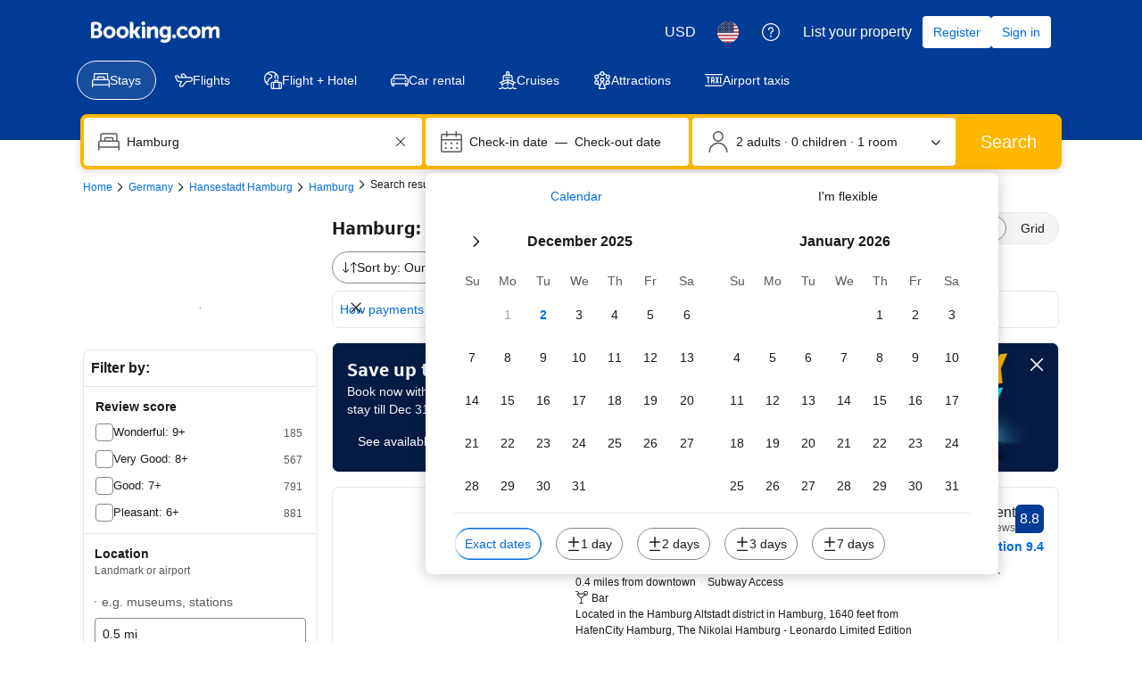

--- FILE ---
content_type: text/html; charset=UTF-8
request_url: https://www.booking.com/hotel/de/freundliches-appartement-hamburg5.html
body_size: 1813
content:
<!DOCTYPE html>
<html lang="en">
<head>
    <meta charset="utf-8">
    <meta name="viewport" content="width=device-width, initial-scale=1">
    <title></title>
    <style>
        body {
            font-family: "Arial";
        }
    </style>
    <script type="text/javascript">
    window.awsWafCookieDomainList = ['booking.com'];
    window.gokuProps = {
"key":"AQIDAHjcYu/GjX+QlghicBgQ/7bFaQZ+m5FKCMDnO+vTbNg96AHCHUCedYUKt8//DX6rlYylAAAAfjB8BgkqhkiG9w0BBwagbzBtAgEAMGgGCSqGSIb3DQEHATAeBglghkgBZQMEAS4wEQQMkZBHXy/O8yUikO4yAgEQgDtLjmABWj8Xfnfbyk7S7If9ip3C7A/cgO2aCLo5Xm8dJkL/OfJ9xEyZYKWIFyZkrmgDzSB+IyhT0DPOkw==",
          "iv":"D549zQDvwgAAC6rL",
          "context":"BhOmJz9COJ4e4rcXsPbLBWFJSukuFHBIpYdgi7FplR9OXYXoQ0HatjL6JN+Oubm0GN/QvT3PZTg9kwMuO78wXDbMFuMYrg+xbH7YNSvQIcLt6nYdU7KVh4NiYDll+XqJytAosuCx/NQCiSCmAYDUGf9JE5UXJZ3HSm7HkXIw7RP8SOvHvlplln85utU+YlpF2xwy/X9OBLD7WIwmqQlz5hrG36RuTsuYFxC/e1YKNjPEeKo8nepLXYaVJMn0quVx6tJPVzFSVXi6d+ilhY+B27mIn3aaXsvaKgS6288S3PoMrNO3yrgiFpvmlxjt63eZT9vW7pt6/jcg4079HncHZ2yjVzO1x3Er3UCE9jRz/AWY0xg="
};
    </script>
    <script src="https://d8c14d4960ca.337f8b16.us-east-2.token.awswaf.com/d8c14d4960ca/a18a4859af9c/f81f84a03d17/challenge.js"></script>
</head>
<body>
    <div id="challenge-container"></div>
    <script type="text/javascript">
        AwsWafIntegration.saveReferrer();
        AwsWafIntegration.checkForceRefresh().then((forceRefresh) => {
            if (forceRefresh) {
                AwsWafIntegration.forceRefreshToken().then(() => {
                    window.location.reload(true);
                });
            } else {
                AwsWafIntegration.getToken().then(() => {
                    window.location.reload(true);
                });
            }
        });
    </script>
    <noscript>
        <h1>JavaScript is disabled</h1>
        In order to continue, we need to verify that you're not a robot.
        This requires JavaScript. Enable JavaScript and then reload the page.
    </noscript>
</body>
</html>

--- FILE ---
content_type: text/css
request_url: https://cf.bstatic.com/psb/capla/static/css/6d47b49b.1976dc91.chunk.css
body_size: 17436
content:
.acd0371e31{margin-block-end:var(--bui_spacing_2x);padding:var(--bui_spacing_2x) var(--bui_spacing_2x) 0 var(--bui_spacing_2x)}.d2b2a267b5{margin-block-end:var(--bui_spacing_4x)}.acd0371e31 a{font-weight:400}.acd0371e31 ol li:last-child a{text-decoration:none;color:var(--bui_color_foreground_alt);cursor:default}.acd0371e31 ol{margin:0}
.f070c572b0{padding:0 var(--bui_spacing_2x);margin-block-end:var(--bui_spacing_4x)}.f070c572b0 a:hover{color:var(--bui_color_foreground)}
.b566a1d4c2{margin:0!important}
.f0c3c77545{--border-color:var(--bui_color_border);--border-color-between-buttons:var(--bui_color_border);transition:var(--bui_animation_hover);transition-property:color}.f0c3c77545:not(:last-child),.f0c3c77545:not(:last-child):active:before,.f0c3c77545:not(:last-child):before,.f0c3c77545:not(:last-child):hover:before{border-start-end-radius:0;border-end-end-radius:0;border-block-start-color:var(--border-color);border-inline-end-color:var(--border-color-between-buttons);border-block-end-color:var(--border-color);border-inline-start-color:var(--border-color)}.f0c3c77545:not(:first-child),.f0c3c77545:not(:first-child):active:before,.f0c3c77545:not(:first-child):before,.f0c3c77545:not(:first-child):hover:before{border-start-start-radius:0;border-end-start-radius:0;border-block-start-color:var(--border-color);border-inline-end-color:var(--border-color);border-block-end-color:var(--border-color);border-inline-start-color:var(--border-color-between-buttons)}.f0c3c77545+.f0c3c77545{margin-inline-start:-1px}.f0c3c77545.ba667d0f78{--border-color:var(--bui_color_action_border);color:var(--bui_color_action_foreground)}.f0c3c77545.ba667d0f78:active:before,.f0c3c77545.ba667d0f78:before,.f0c3c77545.ba667d0f78:hover:before{background:var(--bui_color_action_highlighted_alt)}
.bb51db7864{position:relative;z-index:5}
.cacb5ff522{padding:0;margin:0;flex:1}.c6275ff12e{overflow:hidden}.c6275ff12e:after{display:block;content:"";width:815px}
.a0f53222cd{white-space:nowrap}.d61114dfd8{font-size:var(--bui_font_body_2_font-size);line-height:var(--bui_font_body_2_line-height);font-weight:var(--bui_font_body_2_font-weight);font-family:var(--bui_font_body_2_font-family);font-weight:700}
.e41ed95dae{cursor:pointer;position:relative;display:inline-block;height:auto;text-align:center;width:100%;padding-block-end:calc(var(--bui_spacing_1x) * 2.5)}.e5421a39e5{position:relative;background:var(--bui_color_brand_primary_background);border:var(--bui_border_width_100) solid var(--bui_color_white);border-radius:var(--bui_border_radius_100);color:var(--bui_color_white);padding:1px var(--bui_spacing_1x);white-space:nowrap;display:inline-flex;align-items:center;justify-content:center;inset-block-end:0}.ab2373f0d5{border:unset}.e5421a39e5:after{background-color:inherit;border-block-end:inherit;border-inline-start:1px solid #0000;border-inline-end:inherit;border-block-start:1px solid #0000;inset-block-end:-4px;content:"";display:block;height:6px;inset-inline-start:0;margin:0 auto;position:absolute;inset-inline-end:0;transform:rotate(45deg);width:6px;z-index:2}.ab2373f0d5:after{inset-block-end:-3px}.cf46392b1e{padding:var(--bui_spacing_1x);gap:4px}.eb5f10b606{margin-inline-end:var(--bui_spacing_1x)}.eb5f10b606.fa250ccce6{margin-inline-end:unset}.e3fabe5c9d{padding:var(--bui_spacing_half);margin-block-start:var(--bui_spacing_half);margin-inline-end:var(--bui_spacing_1x);margin-block-end:var(--bui_spacing_half);margin-inline-start:0}.e3fabe5c9d.fa250ccce6{margin-inline-end:unset}.cc85dab4dc .e03854927f{order:1}.cc85dab4dc .ffcf37bdcf{margin-inline-end:unset;margin-inline-start:var(--bui_spacing_1x);order:2}.f0150b86c3{background:var(--bui_color_background_inverted)}.f3f82177d0{background:var(--bui_color_action_background)}.e41ed95dae:hover .e5421a39e5{background:var(--bui_color_action_background)}.d5d57b5b1f{background:var(--bui_color_destructive_background)}.e41ed95dae:hover .e5421a39e5.d5d57b5b1f{background:var(--bui_color_destructive_highlighted)}.f3f82177d0.d5d57b5b1f{background:var(--bui_color_destructive_highlighted)}.f0150b86c3.d5d57b5b1f{background:var(--bui_color_destructive_background)}.d7b34cd0b1{position:relative;display:flex;height:16px;cursor:pointer;width:16px}.d669e1398c{width:var(--bui_spacing_4x);height:var(--bui_spacing_4x);display:flex;justify-content:center;align-items:center;transition:scale .2s ease-in-out;will-change:transform}.e3450c0383{position:relative;display:inline-flex;white-space:nowrap;border:2px solid var(--bui_color_white);width:var(--bui_spacing_2x);height:var(--bui_spacing_2x);border-radius:50%;background-color:rgba(var(--bui_color_destructive_background_rgb),.5)}.d7b34cd0b1:hover .e3450c0383{background:var(--bui_color_destructive_background)}.f0150b86c3.e3450c0383{background-color:#59595980}.f3f82177d0.e3450c0383{background-color:var(--bui_color_destructive_background)}.cdc5953520{border:1px solid var(--bui_color_white);width:9px;height:9px;border-radius:50%;margin:1px;background-color:#ca4758}.d78564500b{padding-block-end:unset;transform:scale(.85)}.f2f4a0b3e1{height:34px;inset-inline-start:0;position:relative;inset-block-start:0;width:28px;z-index:2}.b13e59c100{position:absolute;inset-block-start:calc(var(--bui_spacing_1x) * 1.5);inset-inline-start:calc(var(--bui_spacing_1x) * 1.5);z-index:3;width:var(--bui_spacing_4x);color:var(--bui_color_action_background)}.f2f4a0b3e1 svg{fill:var(--bui_color_white);stroke:var(--bui_color_action_border);stroke-width:var(--bui_border_width_100)}.fc944008c3{transform:scale(1.3)!important}.d692e73489{color:var(--bui_color_white);position:absolute;inset-block-start:calc(var(--bui_spacing_1x) * 1.5);inset-inline-start:var(--bui_spacing_2x);z-index:3}.d692e73489>svg{fill:var(--bui_color_white);width:calc(3 * var(--bui_spacing_1x))}.fc944008c3 .eb5f10b606>svg{fill:var(--bui_color_destructive_foreground);stroke:var(--bui_color_destructive_foreground)}.fc944008c3 .f2f4a0b3e1>svg{fill:var(--bui_color_destructive_background);stroke:var(--bui_color_white)}.a63c71934b{animation:f63f33dfb7 4s infinite;position:absolute;background-color:var(--bui_color_destructive_foreground);border-radius:50%;display:block;height:100px;width:100px;inset-inline-start:50%;inset-block-start:50%;margin-inline-start:-50px;margin-block-start:-50px;pointer-events:none;z-index:-1}@keyframes f63f33dfb7{0%{opacity:.5;transform:scale(.1)}40%{opacity:0;transform:scale(1)}to{opacity:0}}.d9f553f9f9{animation-name:d2b83da124;animation-duration:.4s;animation-timing-function:ease;animation-iteration-count:infinite;animation-direction:alternate}@keyframes d2b83da124{0%{transform:translateY(-5px) scale(1.2)}to{transform:translateY(-20px) scale(1.2)}}.a781ecc375:hover .e5421a39e5{transition:all .15s ease-in-out;padding:calc(var(--bui_spacing_1x) * .5) calc(var(--bui_spacing_1x) * 1.5)}.aa75f2112b{border-radius:0}.aa75f2112b.f0150b86c3,.aa75f2112b.f0150b86c3.d5d57b5b1f{background-color:var(--bui_color_white);color:var(--bui_color_foreground_alt);border-color:var(--bui_color_foreground_alt)}.aa75f2112b.f3f82177d0,.aa75f2112b.f3f82177d0.d5d57b5b1f,.e41ed95dae:hover .aa75f2112b.d5d57b5b1f,.e41ed95dae:hover .aa75f2112b.f0150b86c3{background-color:var(--bui_color_action_background);color:var(--bui_color_white);border-color:var(--bui_color_white)}.aa75f2112b.f0150b86c3.d5d57b5b1f .eb5f10b606{color:var(--bui_color_destructive)}.aa75f2112b.d5d57b5b1f .eb5f10b606,.aa75f2112b.d5d57b5b1f.f3f82177d0 .eb5f10b606,.e41ed95dae:hover .aa75f2112b.d5d57b5b1f .eb5f10b606{color:var(--bui_color_white)}.aa75f2112b.f0150b86c3.d5d57b5b1f .cdc5953520{border-color:var(--bui_color_destructive_highlighted);background-color:rgba(var(--bui_color_destructive_background_rgb),.5)}.aa75f2112b.d5d57b5b1f .cdc5953520,.aa75f2112b.d5d57b5b1f.f3f82177d0 .cdc5953520,.e41ed95dae:hover .aa75f2112b.d5d57b5b1f .cdc5953520{border-color:var(--bui_color_white);background-color:#ca4758}.aa75f2112b.f3f82177d0.d5d57b5b1f.e1e8f53d9f,.e41ed95dae:hover .aa75f2112b.d5d57b5b1f.e1e8f53d9f{background-color:var(--bui_color_destructive_highlighted)}.e314531cee{position:relative;width:14px;height:14px;margin-inline-end:calc(.5 * var(--bui_spacing_1x))}.cb27e86825{position:absolute;inset-block-start:0;inset-inline-start:0;margin:0}.aa75f2112b.f3f82177d0 .f9b7b31d50,.e41ed95dae:hover .f9b7b31d50,.b6f1f667ad{display:none}.aa75f2112b.f3f82177d0 .b6f1f667ad,.e41ed95dae:hover .b6f1f667ad{display:block}.dd3fd3caf3{height:4px;inset-inline-start:0;margin:0 auto;position:absolute;inset-inline-end:0;inset-block-start:25px;width:12px;z-index:1;border-radius:50%;background-color:var(--bui_color_black);opacity:.24}.aa75f2112b.f0150b86c3:not(.f3f82177d0,.d5d57b5b1f){transform:translateX(8px)}
.e662855efb{cursor:pointer;height:34px;width:28px;position:relative}.b661c3e550{transform:scale(.7)}.d11e254ea3{transform:scale(.85)}.f1f215fa31{transform:scale(1)}.b51fbef31f{transform:scale(1.3)}.eb17c6bf6f.de24f33949{transform:scale(1.2)}.eb17c6bf6f.b51fbef31f{transform:scale(1.45)}.e662855efb svg{height:auto;width:100%}.afb7650c30{height:34px;left:0;position:relative;top:0;width:28px;z-index:2}.afb7650c30>svg{fill:#003580;stroke:var(--bui_color_white);stroke-width:var(--bui_border_width_100)}.b9146e2644 .afb7650c30>svg{fill:var(--bui_color_white);stroke:var(--bui_color_action_border)}.c8a164d5c6 .afb7650c30>svg{fill:var(--bui_color_action_background)}.d0af4bfa29{color:var(--bui_color_white);position:absolute;top:6px;left:6px;z-index:3;width:var(--bui_spacing_4x)}.d0af4bfa29>svg{fill:var(--bui_color_white)}.c229572132{height:10px;left:9px;top:9px;width:10px}.c229572132>svg{stroke:var(--bui_color_white);stroke-width:var(--bui_border_width_100)}.c229572132 .ee9224d434{stroke-width:2px}.b9146e2644 .d0af4bfa29{color:var(--bui_color_action_background)}.b9146e2644 .d0af4bfa29>svg{fill:var(--bui_color_action_background)}.a631affd0a>svg,.b9146e2644 .a631affd0a>svg{fill:#d88583}.a631affd0a .ee9224d434{stroke-width:1px}.b9146e2644 .c229572132>svg{stroke:var(--bui_color_action_background)}.c23cbebb88{height:4px;left:0;margin:0 auto;position:absolute;right:0;top:30px;width:12px;z-index:1}.c23cbebb88>svg{fill:var(--bui_color_black);fill-opacity:.24;left:0;position:absolute;top:0}.eb17c6bf6f{transform:scale(1.1)}.b7bce65676{animation:c1836125a5 4s infinite;position:absolute;background-color:var(--bui_color_action_background);border-radius:50%;display:block;height:100px;width:100px;left:50%;top:50%;margin-left:-50px;margin-top:-50px;pointer-events:none;z-index:-1}@keyframes c1836125a5{0%{opacity:.5;transform:scale(.1)}40%{opacity:0;transform:scale(1)}to{opacity:0}}.c17250dc23 .afb7650c30>svg{fill:var(--bui_color_background)}.cc077c4225 .afb7650c30>svg{fill:var(--bui_color_background_inverted)}.b9146e2644.c17250dc23 .afb7650c30>svg{fill:var(--bui_color_white);stroke:var(--bui_color_foreground)}.b9146e2644.c17250dc23 .d0af4bfa29{color:var(--bui_color_foreground)}.b9146e2644.c17250dc23 .d0af4bfa29>svg{fill:var(--bui_color_foreground)}.fb9ad71fd4 .afb7650c30>svg{fill:var(--bui_color_action_background)}.b9146e2644.fb9ad71fd4 .afb7650c30>svg{fill:var(--bui_color_white);stroke:var(--bui_color_action_border)}.b9146e2644.fb9ad71fd4 .d0af4bfa29{color:var(--bui_color_action_foreground)}.b9146e2644.fb9ad71fd4 .d0af4bfa29>svg{fill:var(--bui_color_action_background)}.c8a164d5c6.fb9ad71fd4 .afb7650c30>svg{fill:var(--bui_color_brand_primary_background)}.e662855efb:hover .afb7650c30>svg{fill:#0071c2}.b9146e2644:hover .afb7650c30>svg{fill:var(--bui_color_white);stroke:var(--bui_color_action_border)}.b9146e2644:hover .d0af4bfa29{color:var(--bui_color_action_foreground)}.b9146e2644:hover .d0af4bfa29>svg{fill:var(--bui_color_action_background)}.a009b7567b .afb7650c30{fill:var(--bui_color_action_background)}.b9146e2644.a009b7567b .afb7650c30{fill:var(--bui_color_white);stroke:var(--bui_color_action_border)}.b9146e2644.a009b7567b .d0af4bfa29{fill:var(--bui_color_action_background)}.a009b7567b .d0af4bfa29,.a009b7567b .afb7650c30{animation-name:c2a12996ab;animation-duration:.4s;animation-timing-function:ease;animation-iteration-count:infinite;animation-direction:alternate}.a009b7567b .c23cbebb88{animation-name:ca07259931;animation-duration:.4s;animation-timing-function:ease;animation-iteration-count:infinite;animation-direction:alternate}@keyframes c2a12996ab{0%{transform:translateY(-5px) scale(1.4)}to{transform:translateY(-20px) scale(1.4)}}@keyframes ca07259931{0%{transform:scale(1.4)}to{transform:scale(1)}}.db9302bf6f .afb7650c30>svg{fill:var(--bui_color_destructive_background)}.b9146e2644.db9302bf6f .afb7650c30>svg{fill:var(--bui_color_white);stroke:var(--bui_color_action_border)}.b9146e2644.db9302bf6f .d0af4bfa29>svg{fill:var(--bui_color_destructive_background)}.a009b7567b.db9302bf6f .afb7650c30>svg{fill:#0071c2}.dba7ebc993 svg{width:var(--bui_spacing_3x);height:var(--bui_spacing_3x);margin-top:2px;margin-left:2px}
.d0da509016{position:relative;width:28px;height:34px;pointer-events:none}.bd9b69f552{width:28px;height:34px;z-index:2;pointer-events:none}.a013f0880d{fill:var(--bui_color_action_background);stroke:var(--bui_color_white);stroke-width:var(--bui_border_width_100);pointer-events:none}:hover>.d0da509016 .a013f0880d{fill:var(--bui_color_action_highlighted)}.b3365f89cc{position:absolute;inset-block-start:9px;inset-inline-start:9px;width:var(--bui_spacing_2x);height:var(--bui_spacing_2x);background-color:var(--bui_color_white);border:1px solid var(--bui_color_white);border-radius:50%;pointer-events:none;z-index:2}.a161204662{position:absolute;inset-block-start:30px;inset-inline-start:8px;fill:var(--bui_color_black);fill-opacity:.24;z-index:1;width:var(--bui_spacing_3x);height:var(--bui_spacing_1x)}
.a4b5de1097{display:inline;position:relative;height:72px;width:160px;cursor:pointer;background-image:url(../../static/media/map-entry-point.a4993e6a.png);border-radius:var(--bui_border_radius_200)}.a4b5de1097.bfa6fd2be3{cursor:default}.a4b5de1097 .d9e350f105,.a4b5de1097 .d9e350f105:active{position:absolute;left:50%;inset-block-start:50%;transform:translate(-50%,-50%);white-space:nowrap}.b01f227258{display:block;width:100%}.d11edba6e1{min-height:150px}.d11edba6e1 .d9e350f105,.d11edba6e1 .d9e350f105:active{inset-block-start:100px}.f19cf6dd72{display:flex;justify-content:center;padding-block-start:30px}.f19cf6dd72>*{transform:scale(1.3)}
.d4a98186ec{align-items:center;display:flex;justify-content:space-between}.bcadb1ad26{margin-block-end:var(--bui_spacing_4x);align-items:unset}.caf6a23fb4{align-items:center;margin-block-end:var(--bui_spacing_2x)}
.ab754dae6a{position:relative;width:28px;height:34px;pointer-events:none;display:inline-block;transform:scale(1.2)}.cf4f7f1c85{width:28px;height:34px;z-index:2;pointer-events:none}.f9e4c0ba78{fill:var(--bui_color_action_background);stroke:var(--bui_color_white);stroke-width:var(--bui_border_width_100);pointer-events:none}.c088c2dc6a{position:absolute;top:9px;left:9px;width:var(--bui_spacing_2x);height:var(--bui_spacing_2x);background-color:var(--bui_color_white);border:1px solid var(--bui_color_white);border-radius:50%;pointer-events:none;z-index:2}.a22a7f2c71{position:absolute;top:30px;left:8px;fill:var(--bui_color_black);fill-opacity:.24;z-index:1;width:var(--bui_spacing_3x);height:var(--bui_spacing_1x)}
.d0a449df99{display:inline-block;position:relative;height:80px;width:200px;overflow:hidden}.c204bd507e{display:block;min-height:100px;width:100%}.c92bc4739d{height:100%}.d5acc35573{min-height:110px}.a88a546fb2{background-image:url(https://q-xx.bstatic.com/xdata/images/xphoto/max512/316783934.jpg?k=b6f326d8134f5b83c9a371af8dd9a8e618dc1f26928c5f94fd36605ff2974b37);background-size:cover;background-position:50%;position:absolute;width:100%;height:100%}.f3ef231144{background-position:bottom}.f169b77723{background-image:none;background-color:var(--bui_color_background_alt)}.f0a25f2aec{white-space:nowrap}.b108fb4540{position:absolute;top:50%;width:100%;text-align:center;margin-top:-18px}.d79839f06e{top:unset;margin-top:unset;bottom:24px}.d5acc35573 .b108fb4540{margin-top:-36px}.f4be72919c{margin:0 0 2px}.b168fcddb1{border-radius:var(--bui_border_radius_200)}.cebde5414f{display:inline-block;background-color:var(--bui_color_action_background);color:var(--bui_color_white);border:0;padding:var(--bui_spacing_3x)}
.ce1108eff4{display:block;height:150px;overflow:hidden;border-radius:var(--bui_border_radius_200);position:relative}.c6634af32b{overflow:visible;border-radius:0}.ceec6cbaa0{overflow:hidden}.ec159f210c{position:absolute;inset:0}
.ed67d8ddb5{padding:var(--bui_spacing_1x) 0}.e69c1f923d{padding:var(--bui_spacing_half) var(--bui_spacing_1x) 0}
.f2e7904f0f textarea::placeholder{opacity:.7}.f2e7904f0f textarea:focus::placeholder{opacity:0}.ad80c22c84{white-space:nowrap}.acfbdf020e{display:inline;vertical-align:middle;white-space:normal}.cfa3034979{display:inline-block;vertical-align:middle;line-height:0}.aee00cd855{box-sizing:content-box;padding:var(--bui_spacing_1x)}
.a7db89fb42{line-height:0}
.b1de6ff0ef{padding:0}.f5a6d1abf5{display:inline}.a6f06a0e7d{display:inline;color:var(--bui_color_foreground_alt);unicode-bidi:plaintext}.aee8236a58{padding:var(--bui_spacing_2x) 0}.aee8236a58 label>div:after,.aee8236a58 label>div:before{top:0;transform:none}.c93f162d20{font-size:var(--bui_font_body_2_font-size);line-height:var(--bui_font_body_2_line-height);font-weight:var(--bui_font_body_2_font-weight);font-family:var(--bui_font_body_2_font-family);margin-top:var(--bui_spacing_2x)}.a44bf30e7c{font-size:var(--bui_font_small_1_font-size);line-height:var(--bui_font_small_1_line-height);font-weight:var(--bui_font_small_1_font-weight);font-family:var(--bui_font_small_1_font-family);color:var(--bui_color_foreground_alt);margin-top:2px}.db6bc3db3a{padding:calc(var(--bui_spacing_1x) + 1px) 0}.db6bc3db3a .d0d0d1a234{display:flex;align-items:flex-end;justify-content:space-between}.db6bc3db3a .f5a6d1abf5{font-size:13px}.db6bc3db3a .a6f06a0e7d{margin-left:var(--bui_spacing_1x)}
.f2f90d8ca7{background:var(--bui_color_border_alt)}.bdb828a88f{margin-top:var(--bui_spacing_2x)}
.ad76ffd3aa{display:inline}.b935b6196b{display:inline;color:var(--bui_color_foreground_alt);unicode-bidi:plaintext}.d67c8f4f34{padding:var(--bui_spacing_2x) 0}.d67c8f4f34 label>div:after,.d67c8f4f34 label>div:before{top:0;transform:none}.bc61868f45{font-size:var(--bui_font_small_1_font-size);line-height:var(--bui_font_small_1_line-height);font-weight:var(--bui_font_small_1_font-weight);font-family:var(--bui_font_small_1_font-family);color:var(--bui_color_foreground_alt);margin-top:2px}.cf2507fc64{padding:calc(var(--bui_spacing_1x) + 1px) 0}.cf2507fc64 .e46cc4d70d{display:flex;align-items:flex-end;justify-content:space-between}.cf2507fc64 .ad76ffd3aa{font-size:13px}.cf2507fc64 .b935b6196b{margin-left:var(--bui_spacing_1x)}
.cd251a3f9c>button>span:has(>svg){color:var(--bui_color_action_foreground);fill:var(--bui_color_action_foreground);padding-top:calc(var(--bui_spacing_2x) - var(--bui_spacing_1x));align-self:start}.a0e6145063{padding-inline-start:var(--bui_spacing_8x)}div:has(>.a0e6145063){padding-block:0!important}
.ea12bd8b1e{font-size:var(--bui_font_body_2_font-size);line-height:var(--bui_font_body_2_line-height);font-weight:var(--bui_font_body_2_font-weight);font-family:var(--bui_font_body_2_font-family);margin-top:var(--bui_spacing_2x)}.f41a6c07f4{padding-inline-start:var(--bui_spacing_8x)}div:has(>.f41a6c07f4){padding-block:0}
.fd2b6b5a4b{margin:var(--bui_spacing_2x) 0 var(--bui_spacing_half);padding:0 calc(var(--bui_spacing_4x) - 3px) var(--bui_spacing_2x) var(--bui_spacing_6x)}.c78fca9e6d{display:flex;height:60px;align-items:flex-end;justify-content:space-between;position:relative;z-index:1}.ea54ee8e37{background:var(--bui_color_border_alt);border-radius:4px 4px 0 0;width:4px}.c78fca9e6d+.d27b5e9710{margin-top:calc(-1 * var(--bui_spacing_4x) + var(--bui_spacing_half));-webkit-user-select:none;user-select:none}.b59a4d4d3b{margin:var(--bui_spacing_3x) 0 var(--bui_spacing_half);padding:0 calc(var(--bui_spacing_3x) - var(--bui_spacing_half)) var(--bui_spacing_2x)}.c9f3f0d100{margin:calc(var(--bui_spacing_2x) + var(--bui_spacing_half)) 0 0;padding:0 var(--bui_spacing_3x) 0 var(--bui_spacing_6x)}.b673562484{margin:0 calc(var(--bui_spacing_3x) * -1 - var(--bui_spacing_half) * -1) var(--bui_spacing_1x);display:inline-block}
.c040206d50{display:inline}.e23819a3eb{display:inline;color:var(--bui_color_foreground_alt);unicode-bidi:plaintext}.bd460a1c99{padding:var(--bui_spacing_2x) 0;flex-wrap:nowrap}.bd460a1c99 label>div:after,.bd460a1c99 label>div:before{top:0;transform:none}.aa10f83231 button:last-of-type{color:var(--bui_color_border)}.e729be5dad button:first-of-type+*{color:var(--bui_color_border)}.a312dd2667 button:first-of-type{color:var(--bui_color_border)}.df5674a1c9{font-size:var(--bui_font_body_2_font-size);line-height:var(--bui_font_body_2_line-height);font-weight:var(--bui_font_body_2_font-weight);font-family:var(--bui_font_body_2_font-family);margin-top:var(--bui_spacing_2x)}.ea9f04ec5a{font-size:var(--bui_font_small_1_font-size);line-height:var(--bui_font_small_1_line-height);font-weight:var(--bui_font_small_1_font-weight);font-family:var(--bui_font_small_1_font-family);color:var(--bui_color_foreground_alt);margin-top:2px}.ffd1c03e42{padding:calc(var(--bui_spacing_1x) + 1px) 0}.ffd1c03e42 .c040206d50{font-size:13px}.e672a45528{margin-top:var(--bui_spacing_1x)}
.c28b90faad{margin-top:var(--bui_spacing_1x)}.e83a28f020{color:var(--bui_color_foreground_disabled)}.ff81768928{position:relative}.ff81768928>*{width:100%}.cee5495101{padding-top:var(--bui_spacing_4x)}.c7c34a567c{width:100%}.f9b2102ea0{margin-top:var(--bui_spacing_2x)}.a9781353ad{width:100%}.a9781353ad label{padding:var(--bui_spacing_3x) 0}
.a206e81dd8{margin-bottom:var(--bui_spacing_2x);padding:0}.ba5aaf262f{padding:var(--bui_spacing_4x)}.bfb55afbed{padding:var(--bui_spacing_3x) var(--bui_spacing_4x) var(--bui_spacing_2x) calc(var(--bui_spacing_3x) + 1px)}.bfb55afbed .a206e81dd8{margin-bottom:var(--bui_spacing_1x)}.aeaffe47bf{padding:var(--bui_spacing_2x) var(--bui_spacing_2x) 0 var(--bui_spacing_2x)}.aeaffe47bf .a206e81dd8{margin-bottom:0}.dd54d56669{overflow-x:hidden}.f48a80913d{padding:var(--bui_spacing_3x)}fieldset.eaa3cb80f6{border:none;padding:0;margin:0;min-inline-size:unset}
.c03fb03748{padding:0;border:1px solid var(--bui_color_border_alt);border-radius:var(--bui_border_radius_200);background-color:var(--bui_color_background_base)}.bfe50ba0b8{border:none}.bccd384616{padding:var(--bui_spacing_3x) var(--bui_spacing_2x) var(--bui_spacing_2x) var(--bui_spacing_3x);border-bottom:1px solid var(--bui_color_border_alt)}.af14c1311d{padding:var(--bui_spacing_2x);border-bottom:1px solid var(--bui_color_border_alt)}.a97e0ac4cf{margin-top:var(--bui_spacing_4x);margin-bottom:var(--bui_spacing_4x);border-color:var(--bui_color_border_alt)}.a97e0ac4cf .af14c1311d{border-bottom:1px solid var(--bui_color_border_alt)}.aa4fef4db9{border-radius:unset}
.b8f2b74cef{width:100%;height:0}.f89ccb9e30{z-index:1}.e7db369304{position:fixed}.d54e59b01c.f89ccb9e30{width:100%}.d54e59b01c.e7db369304{top:0}.d54e59b01c.c74fa7d389{position:absolute;bottom:0}
.d515eeabf4{position:absolute;inset-block-start:0;z-index:1;width:100vw}.e00457b86e{position:relative;z-index:400;border:none}.e00457b86e button{border:none;width:34px;height:34px;background:none;stroke:#fff;stroke-width:2px;filter:drop-shadow(0 0 4px rgba(0,0,0,.6));margin-block-start:var(--bui_spacing_2x);margin-inline-start:var(--bui_spacing_2x)}.a5e5765562 button{width:56px;height:56px;margin-block-start:0;margin-inline-start:0;vertical-align:middle;text-align:center}.a148e72751{width:100%;height:80px;position:absolute;background:linear-gradient(0deg,#0000,#0000004d);inset-block-start:0;pointer-events:none}
.debb8b7218{position:absolute;inset-block-start:0;inset-inline-end:0;inset-inline-start:0;display:flex;align-items:center;justify-content:center;min-height:100%}.da2b8254d4{z-index:500;background-color:#ffffff4d}
.e147f3c8e7{display:inline-flex}.b47e3bcb9c{display:inline-block;white-space:nowrap}.b21db86bf9{display:inline-block}.b21db86bf9 svg{width:11px;height:11px;margin-inline-end:var(--bui_spacing_1x);fill:currentcolor}
.a81cb9db2d{margin-block-end:var(--bui_spacing_2x)}.cfbf10a8b1{visibility:hidden;opacity:0}div.e12009eba0{visibility:visible;inset-block-start:10px;opacity:1;transition:opacity .25s;z-index:10}.b35d053aaa{position:absolute;inset-block-end:0}
.d8ee407101{background-position:50%;background-size:cover;width:100%;height:100%}
.d9ca36567f{line-height:var(--bui_spacing_4x);padding:var(--bui_spacing_half) var(--bui_spacing_1x);border-radius:var(--bui_border_radius_100);font-size:12px;font-weight:500;background-color:var(--bui_color_constructive_background);color:var(--bui_color_white)}.f75c9d2144{margin-right:var(--bui_spacing_1x)}.f75c9d2144.f75c9d2144{height:var(--bui_spacing_4x)}
.ff6b37379d{overflow:hidden;border-radius:3px;display:inline-flex;min-height:26px;padding:var(--bui_spacing_1x);font-size:12px;line-height:1;text-align:center;border:1px solid var(--bui_color_border_alt);background-color:var(--bui_color_background_alt)}.b05b8a0954{padding-inline-start:var(--bui_spacing_2x)}.c8af82d2b7{padding:0 var(--bui_spacing_2x);color:var(--bui_color_foreground)}.b05b8a0954,.c8af82d2b7{display:flex;align-items:center}.d32d600357{width:auto;max-width:120px;max-height:21px}.ac25a92a7f{align-items:center;flex-direction:column;min-height:0;padding:var(--bui_spacing_2x)}.ac25a92a7f .b05b8a0954{padding:var(--bui_spacing_1x) var(--bui_spacing_2x);margin-bottom:var(--bui_spacing_1x)}.ac25a92a7f .c8af82d2b7{padding:0;line-height:1.2}
.ff88af538a{overflow:hidden;border-radius:3px;display:inline-flex;min-height:26px;font-size:14px;line-height:1;text-align:center;border:1px solid var(--bui_color_border_alt);background-color:var(--bui_color_background_alt)}.c1b4a8ce3f{padding:6px 9px}.e9ee604bed{color:var(--bui_color_white);border-radius:18px 2px 2px 18px;padding:var(--bui_spacing_1x) var(--bui_spacing_2x) var(--bui_spacing_1x) var(--bui_spacing_4x)}.c1b4a8ce3f,.e9ee604bed{display:flex;align-items:center}.e335699c56{width:auto;max-width:120px;max-height:21px}.bc6336c478{align-items:flex-end;flex-direction:column;min-height:0;padding:var(--bui_spacing_2x)}.bc6336c478.ff88af538a{border:none;background-color:#0000}.bc6336c478 .c1b4a8ce3f{padding:0;margin-bottom:var(--bui_spacing_2x)}
.ed3056f9f7{line-height:var(--bui_spacing_4x);padding:var(--bui_spacing_half) var(--bui_spacing_1x);border-radius:var(--bui_border_radius_100);font-size:12px;font-weight:400;background-color:var(--bui_color_constructive_background);color:var(--bui_color_white)}
.e0e0b9e261{display:flex;flex-wrap:wrap}.bbcfab01c2{margin-bottom:var(--bui_spacing_2x);margin-inline-end:var(--bui_spacing_2x)}.abfdc040be{justify-content:flex-end}.abfdc040be .bbcfab01c2{margin-inline-end:initial;margin-inline-start:var(--bui_spacing_2x)}
.cafac92f4a{display:block}.fcc645b25d{text-align:right}.f2f358d1de{font-weight:500;font-family:BlinkMacSystemFont,-apple-system,Segoe UI,Roboto,Helvetica,Arial,sans-serif;color:var(--bui_color_foreground)}.d68334ea31{color:var(--bui_color_destructive_foreground);text-decoration:line-through;margin:0 3px}.b2d4ad7a15{font-size:16px;font-weight:500;line-height:24px;color:var(--bui_color_destructive_foreground);text-decoration:line-through}.ac028fa603{margin-left:3px;font-family:BlinkMacSystemFont,-apple-system,Segoe UI,Roboto,Helvetica,Arial,sans-serif}.ccd2dc984b{margin-left:3px;font-family:BlinkMacSystemFont,-apple-system,Segoe UI,Roboto,Helvetica,Arial,sans-serif}.bcc9679f3b{color:var(--bui_color_destructive_foreground);text-decoration:line-through}.d795ef4144{max-width:500px}.ab607752a2{display:inline-block}.b326b7423a{display:block}.d58faa3d6a{text-align:left}.e5377cce84{text-align:right}.a2efaf6c2e{display:block}.f6b355237f{white-space:nowrap}.e725a11992{margin-right:3px}.e6ab5b5b63{margin-left:3px}.bf44319e7e{margin-left:var(--bui_spacing_1x)}.b6aa3f089f{position:relative;top:-2px;margin-left:3px;vertical-align:middle}.d90842265b{margin-left:var(--bui_spacing_1x);vertical-align:text-top}.a373cdfaea{color:var(--bui_color_action_foreground)}.e01153b159{color:var(--bui_color_foreground_inverted)}.b091ff8d21{margin:var(--bui_spacing_4x) 0}.be2fd8df4c{margin-bottom:var(--bui_spacing_2x)}.da745aa322{margin:calc(var(--bui_spacing_2x) * -1) 0 var(--bui_spacing_2x)}.ac8cb41332{margin-left:var(--bui_spacing_1x)}.ccb42190e8{margin-left:var(--bui_spacing_1x);vertical-align:text-bottom}.b57789eae3{padding-bottom:var(--bui_spacing_1x)}.b3559b4a95{display:block}.f7c2d1a1f4{margin-right:var(--bui_spacing_1x)}.ecabcfd871{font-weight:500;font-family:BlinkMacSystemFont,-apple-system,Segoe UI,Roboto,Helvetica,Arial,sans-serif}.bc953715bf{display:block;margin-top:var(--bui_spacing_1x)}.f8f74e6f1f{font-size:var(--bui_font_size_caption);line-height:var(--bui_line_height_caption)}.e3e3b5c3ac{font-size:var(--bui_font_size_caption);line-height:var(--bui_line_height_caption)}.d2b1650e54{color:var(--bui_color_destructive_foreground);text-decoration:line-through}.cc5da3f00c{font-weight:var(--bui_font_weight_bold)}.a5bef32ed0{font-size:var(--bui_font_size_display_1);line-height:var(--bui_line_height_display_1);font-weight:var(--bui_font_weight_bold)}.c477305bc4{color:var(--bui_color_destructive_foreground)}.f8864b11cd{color:var(--bui_color_foreground_secondary)}.b0175d9185{display:inline-flex;margin-inline-end:var(--bui_spacing_2x)}
.ab98e8129f{color:var(--bui_color_foreground)}.ab98e8129f:before{border-color:var(--bui_color_foreground)}.c1b7ac586a{margin-bottom:var(--bui_spacing_1x)}.bc727ad49b{font-family:monospace}.e885e5cfb0{display:inline-block;font-family:monospace;white-space:nowrap;background-color:var(--bui_color_background_base_alt);padding:0 var(--bui_spacing_1x)}.ea3b612c30{display:block;margin:var(--bui_spacing_2x) 0}
.abba7ff06d{display:block;color:var(--bui_color_foreground_alt);margin-bottom:var(--bui_spacing_2x)}.b94133ae09{display:block;margin:var(--bui_spacing_1x) 0}.b83c1d5139{margin:var(--bui_spacing_1x) 0}.c655723675{display:block;margin-bottom:var(--bui_spacing_2x)}.d5b110bebb{display:block;margin-bottom:var(--bui_spacing_2x)}.ae0a86458f{display:block;margin-bottom:var(--bui_spacing_1x)}.e411b53abb{color:var(--bui_color_constructive_foreground)}.ebbf55796a{display:block;margin-bottom:var(--bui_spacing_2x)}.d4fdd290bb{display:block;margin-bottom:var(--bui_spacing_2x)}.a93c15a0d1{display:block;margin-bottom:var(--bui_spacing_4x)}
.e6099c77e3{margin-top:var(--bui_spacing_6x)}.e5654f6b09{color:var(--bui_color_constructive_background)}.f660154674{margin:0!important}
.f555a85ef6{margin-top:var(--bui_spacing_1x)}.cc2cd4c9c2{color:var(--bui_color_constructive_background)}
.f4e2bdcdc7{height:22px}
.b78944cbee{display:inline-block;vertical-align:top;margin-right:var(--bui_spacing_1x);margin-bottom:var(--bui_spacing_1x)}.c72f8030f5{display:block;margin-right:var(--bui_spacing_1x);margin-bottom:var(--bui_spacing_1x)}.b48c644490{margin-bottom:var(--bui_spacing_2x)}.a253602212{display:block;margin-bottom:var(--bui_spacing_2x)}.d7a604afc6{display:block;margin-bottom:var(--bui_spacing_2x)}.de30d814af{display:block;margin-bottom:var(--bui_spacing_3x)}
.b49ef7c29e{display:block;position:relative;box-sizing:border-box;background:var(--bui_color_background_base);color:var(--bui_color_foreground);cursor:pointer;text-decoration:none;padding:calc(var(--bui_spacing_1x) * 2.5);padding-inline-end:calc(var(--bui_spacing_1x) * 2.5);box-shadow:0 5px 5px #00000012;width:100%;border-block-end:1px solid var(--bui_color_border_alt)}.d792a7e0cf{width:350px;padding-inline-end:calc(var(--bui_spacing_1x) * 2.5)}.d792a7e0cf:first-child{margin-block-start:unset}.d792a7e0cf .a5b7b0d8ff{margin-inline-start:calc(35% + 8px)}.a90b6d8c8e{background:#e9f0fa;border-color:#c0cddf;border-block-end-width:calc(var(--bui_spacing_1x) * .5);border-block-end-color:#c0cddf}.b49ef7c29e:hover{background:var(--bui_color_background_base);z-index:1;border-block-end:1px solid var(--bui_color_border_alt);filter:drop-shadow(var(--bui_shadow_100))}.b49ef7c29e:hover.ff0534eebf{border-block-end-color:var(--bui_color_accent_border)}.fa2b23a65b{border-color:var(--bui_color_border);border-width:.5px;background:var(--bui_color_foreground_inverted)}.ff0534eebf{border-block-end-color:var(--bui_color_accent_border)}.a28de28c14{z-index:1002;inset-inline-end:calc(var(--bui_spacing_2x) - var(--bui_border_width_100));inset-block-start:calc(var(--bui_spacing_3x) - var(--bui_border_width_100));position:absolute}div.f14728953d{margin-inline-end:calc(var(--bui_spacing_4x) * -1)}.d8f90d4210{width:calc(35% - 10px);position:absolute;inset-block-start:10px;inset-block-end:10px;overflow:hidden;border-radius:var(--bui_border_radius_100)}.a5b7b0d8ff{width:calc(65% - 10px);margin-inline-start:calc(35% + 10px)}.ceb79055a1,.bfa067833a{margin:0 0 calc(var(--bui_spacing_1x) * 2.5)}.cbc97730d7{margin-block-end:var(--bui_spacing_1x)}.ceb79055a1{cursor:help}.a0736b45d5{color:var(--bui_color_foreground);border-block-end:dotted 1px var(--bui_color_brand_primary_background)}.dd7324b16a{margin:0 0 var(--bui_spacing_2x)}.f4ab049373,.a6093c8ec6{text-align:end}.a6124e24ad{font-weight:600;text-align:end;position:relative;color:var(--bui_color_destructive_foreground)}.d7426e127e{font-weight:600;text-align:end;color:var(--bui_color_constructive_foreground)}.adf8165960{color:var(--bui_color_foreground);text-align:end}.c38fe124ed{color:var(--bui_color_foreground);margin:0 0 calc(var(--bui_spacing_1x) * 2.5)}.d792a7e0cf .c38fe124ed{font-weight:700}.cb1a0a0892{margin-inline-end:var(--bui_spacing_1x)}.d946892e0e{margin-block-start:var(--bui_spacing_1x)}.f441f18fad{flex-wrap:nowrap}.d8e0856cd4{position:relative;inset-block-start:-1px;vertical-align:middle}.c84829860f{width:20px}.eed3075ea2{color:var(--bui_color_foreground);margin-block-end:var(--bui_spacing_2x);display:flex;align-items:center;gap:var(--bui_spacing_1x)}.c41124a91a{border-width:var(--bui_border_width_200);border-style:solid;border-radius:var(--bui_border_radius_300)}.a1050f3d73{color:var(--bui_color_foreground);background-color:var(--bui_color_accent_background);box-sizing:border-box;inset-block-end:0;font-size:12px;line-height:18px;position:absolute;padding:var(--bui_spacing_1x);text-align:center;width:100%}.db2bc00fea{position:absolute;min-width:calc(var(--bui_spacing_2x) * 2);min-height:calc(var(--bui_spacing_2x) * 2);inset-inline-end:var(--bui_spacing_2x);inset-block-start:var(--bui_spacing_2x)}.c52517b5f5{cursor:auto}.f8c5edccdc{display:block}.c41bc64cc8{display:flex;align-items:center;gap:var(--bui_spacing_1x)}.c41bc64cc8 .cbc97730d7{margin-block-end:unset}.c41bc64cc8 .eed3075ea2{margin-block-end:unset}.c41bc64cc8.d7426e127e{justify-content:flex-end}.cdb214a315{margin-block:var(--bui_spacing_2x) var(--bui_spacing_1x)}.eece7313d5{box-shadow:none}.eece7313d5:hover{z-index:1;box-shadow:0 5px 5px #00000012;filter:drop-shadow(var(--bui_shadow_100));border-block-end-color:#0000}.c1812e319b{color:var(--bui_color_foreground_alt);margin-inline:var(--bui_spacing_1x)}
.dcd3a5c34f{text-align:end;margin:var(--bui_spacing_1x) 0}.d7c8fd88d6{margin-block-start:var(--bui_spacing_2x)}
.fa3fb60deb{display:flex}.a8d95bc37b{flex:0 0 auto}span.a8d95bc37b svg{vertical-align:middle;transform:translateY(-15%)}span.b506848d51{height:1em}.beb5ef4fb4{padding-left:var(--bui_spacing_1x)}.d7a50099f7{padding-right:var(--bui_spacing_1x)}
.e6785652aa{margin-block-end:var(--bui_spacing_2x)}
.d29e2b316c{display:inline-block}.a41b2f4fb7{color:var(--bui_color_constructive_foreground);font-weight:500;margin-right:var(--bui_spacing_half);text-decoration:line-through;display:inline-block}.d04c621ce0{color:var(--bui_color_constructive_foreground);font-family:BlinkMacSystemFont,-apple-system,Segoe UI,Roboto,Helvetica,Arial,sans-serif}.e5d30ecd23 .a41b2f4fb7{color:var(--bui_color_destructive_foreground);font-weight:400}.e5d30ecd23 .d04c621ce0{color:var(--bui_color_foreground);font-weight:500}.ad68e33d96 .a41b2f4fb7{color:var(--bui_color_destructive_foreground)}.ad68e33d96 .d04c621ce0{color:var(--bui_color_foreground)}
.f63314219a{color:var(--bui_color_foreground_alt)}
.b0b835c90c{text-align:right}.ad56d9291b{color:var(--bui_color_foreground_alt)}.eefd65f9da{display:inline-block;margin-right:var(--bui_spacing_1x);text-decoration:line-through;color:var(--bui_color_destructive_foreground)}.fa4ddee331{display:inline-block;font-size:20px;font-weight:500;line-height:28px}.a9dfd0d3fc{color:var(--bui_color_foreground_alt)}.bf6b8f19ee{display:block;font-size:12px;line-height:18px;font-weight:700;color:var(--bui_color_constructive_foreground)}
.bc63a4822c{text-align:end;padding-block-start:var(--bui_spacing_1x);display:block}.a511252a10{margin:0 0 var(--bui_spacing_3x);color:var(--bui_color_foreground);display:flex;flex-wrap:wrap;text-align:start;column-gap:4px}.addcd77418{color:var(--bui_color_foreground_alt);white-space:nowrap;overflow:hidden;text-overflow:ellipsis}.c88ad0cd3f,.f56cab33f6{display:inline}.e1b4c9f1dc{padding-block-end:var(--bui_spacing_2x)}.ab75c30899{font-weight:700}.a511252a10.be7e3d98ea{justify-content:flex-end;margin-block-end:var(--bui_spacing_1x)}
.a551cf1594,.a551cf1594:link{display:flex;flex-direction:column;justify-content:space-evenly;text-align:center;width:100%;height:100%;border:1px solid var(--bui_color_action_border);border-radius:var(--bui_border_radius_200);box-sizing:border-box;text-decoration:none;color:var(--bui_color_foreground);padding:var(--bui_spacing_2x)}.fdb8a1668c{flex:0 1 100%;padding:var(--bui_spacing_2x) var(--bui_spacing_1x)}.a9a22dcd7d{color:var(--bui_color_action_foreground);margin-bottom:var(--bui_spacing_2x);white-space:nowrap;text-overflow:ellipsis;overflow:hidden}.e1ca2942a5{color:var(--bui_color_foreground_alt)}
.d712b449c6.a12b50f8e3{width:75%}
.ddf2554a1e *{font-size:12px}.efc493a846{margin:var(--bui_spacing_2x) 0}.c2f293f0d8,.c2f293f0d8:link,.c2f293f0d8:visited{font-weight:500}@keyframes ae3ce96a7e{0%{transform:rotate(0deg)}to{transform:rotate(2turn)}}.cbac9ea3d4{animation:ae3ce96a7e 1s cubic-bezier(.445,.05,.55,.95) infinite}
.cff01d6938{min-height:194px}.df15d85c21{color:var(--bui_color_destructive_foreground)}
.c46b23c227{margin-block-end:calc(var(--bui_spacing_1x) * 2.5);line-height:calc(var(--bui_spacing_1x) * 6)}.d8d78ec546{font-weight:600;padding:0;margin:0;display:inline;color:var(--bui_color_action_foreground)}.cc967a8307{margin-inline-end:var(--bui_spacing_1x)}.c46b23c227 .d8d78ec546 .ad81f9c163{font-weight:inherit}.c46b23c227 .d8d78ec546 .ad81f9c163:hover{text-decoration:none;color:var(--bui_color_foreground)}.f9ceb6d3fc{display:inline-flex;flex-wrap:wrap;align-items:center;gap:var(--bui_spacing_1x)}.c46b23c227.bdeb36e5a6 .d8d78ec546{color:var(--bui_color_foreground)}.ffb170c263{display:inline-flex;align-items:center;line-height:1}.c46b23c227:not(.f9ceb6d3fc) .ffb170c263:nth-child(2):not(:last-child){margin-inline-end:var(--bui_spacing_1x)}.e54a4a18f4{line-height:1}.c46b23c227 .e3f90756b7{margin-inline-end:var(--bui_spacing_1x);line-height:1}.c46b23c227 .c230b6a5ad{height:var(--bui_spacing_3x)}.c46b23c227 .bf08b42da6{display:inline-flex;align-items:center}.c46b23c227 .bf08b42da6 .c230b6a5ad{fill:var(--bui_color_accent_border);height:14px}.fa1b2fd72a{line-height:1;padding:var(--bui_spacing_half) var(--bui_spacing_1x);transform:scale(.9)}.d835196a62{padding-inline-end:calc(var(--bui_spacing_1x) * 4.5)}.dfcecbe0df{margin-block-end:var(--bui_spacing_2x)}
.c0182b4864{padding:calc(var(--bui_spacing_1x) * 10);margin-block-start:var(--bui_spacing_2x);text-align:center}.a2894095e4{width:108px;margin:0 auto var(--bui_spacing_4x)}.e460df81ce{margin:var(--bui_spacing_4x) 0}.d0ef758e9f{text-align:start}.d9c82e447e{text-align:start;padding-inline-start:var(--bui_spacing_6x)}
.a5362028a6{position:absolute;left:0;inset-inline-end:0;height:100%;inset-block-start:0;inset-block-end:0;z-index:1004;background:#f5f6f5cc;transform:translateX(0);transition:transform .2s ease}.bced463cc6{background:var(--bui_color_background_base);overflow-y:hidden;height:auto;inset-block-start:56px}.d2f5a9dba3{display:flex;flex-direction:column;position:sticky;align-items:center;padding:25px;width:-moz-fit-content;width:fit-content;white-space:nowrap;border-radius:var(--bui_border_radius_200);border:1px solid #d0d0d0;box-shadow:0 2px 4px #0003;overflow:hidden;margin-inline-start:50%;inset-block-start:50%;background-color:var(--bui_color_background_base);transform:translate(-50%,-50%)}.f4b6a861e3{margin-block-end:var(--bui_spacing_2x)}.e1b4d4a844{color:#383838}.a5362028a6.c28291b9c8{position:relative;inset-block-start:unset}
.cd5a67be96{display:flex;flex-direction:column;padding:calc(var(--bui_spacing_1x) * 2.5)}.d164d39373{display:flex;gap:8px}.e90dece7af{display:inline-flex;gap:var(--bui_spacing_2x);align-items:center}.bfd1f94714{width:var(--bui_spacing_1x);height:var(--bui_spacing_1x);border-radius:var(--bui_border_radius_rounded);background-color:var(--bui_color_background)}.b4ff92f2fe{margin-block-end:var(--bui_spacing_2x)}.bd53c87216{display:flex;flex-direction:column;gap:var(--bui_spacing_1x)}.b6515cd6ab{gap:var(--bui_spacing_2x);display:flex;justify-content:space-between}.dd5133b7f7.cd5a67be96{padding-block-end:unset}.dd5133b7f7 .bd53c87216{align-items:center;flex-direction:unset;gap:var(--bui_spacing_3x)}.dd5133b7f7 .b4ff92f2fe{margin-block-end:var(--bui_spacing_1x)}
.dbc58e66d5{padding-block-start:var(--bui_spacing_3x)}.ceb5ac5118{padding-inline-start:var(--bui_spacing_2x);padding-block-end:var(--bui_spacing_2x)}.c7727e9a9a{padding:0}
.d3a5d75553{padding:0}
.cfd350dcb0{position:absolute;min-height:100%;inset-inline-start:0;padding:0;width:100%;background-color:var(--bui_color_white)}.fbe4e7e6cb{margin:0;padding:0;list-style-type:none}.f66a310066{padding:var(--bui_spacing_3x) 0 0}.cfd350dcb0 .fbe4e7e6cb li:first-child{border-block-start:1px solid var(--bui_color_border_alt)}.c8bd72665d{display:flex;gap:var(--bui_spacing_2x);padding-block:var(--bui_spacing_3x)}.c8bd72665d.dc5147fd88{border-block-start:1px solid var(--bui_color_border_alt)}.e66dc34597{flex-grow:1}.e067a71512{width:calc(100% - calc(var(--bui_spacing_2x) * 2));inset-inline-start:var(--bui_spacing_2x)}.e067a71512 .fbe4e7e6cb li:first-child{border-block-start:none}.c73e858891{transition:all .2s ease-in-out;position:absolute;inset-inline-start:0;inset-block-start:0;width:100%;height:100%;z-index:1004;background:rgba(var(--bui_color_background_rgb),.7)}
.b88260da46{height:100%;width:100%;position:absolute;inset-inline-start:0;inset-block-start:0;inset-inline-end:0;inset-block-end:0;transition:transform .2s ease}
.a62794e36a{height:80px}
.adb9bda2fc{width:100%;height:100%;inset-inline-start:0;inset-block-start:0;background:var(--bui_color_white);--filters-container-width:360px;--properties-container-width:364px;--properties-list-container-width:626px;--drawer-width:var(--bui_spacing_2x)}.d901e16e2e{display:flex;position:absolute;inset-inline-start:0;inset-block-start:0;inset-block-end:0;inset-inline-end:0;background:var(--bui_color_white)}.b8122da16d{width:262px;height:100%;overflow:hidden;overflow-y:auto;z-index:var(--bui_z_index_3)}.eaab05b6af{background-color:#f9f9f9;position:relative;height:100%}.df8e466344{box-shadow:0 0 24px #00000026;will-change:width;transition:transform .2s ease;overflow:hidden;position:absolute;height:100%;overflow-y:auto;background:#f9f9f9;transform:translateX(0);inset-block-start:0;z-index:var(--bui_z_index_2);width:364px;left:262px}.bfefba6460{transition:left .2s ease;height:100%;position:absolute;inset-block-start:0;inset-inline-end:0;will-change:left;inset-inline-start:626px;width:calc(100% - 626px)}.cc8e1d0dc4{position:absolute;inset-inline-end:var(--bui_spacing_3x);inset-block-start:var(--bui_spacing_3x);z-index:var(--bui_z_index_3);box-shadow:0 1px 8px 0 #0000001f,0 2px 3px -1px #0003}.cc8e1d0dc4:before{border:unset}.f140c0b159{min-width:calc(var(--bui_spacing_1x) * 5);min-height:calc(var(--bui_spacing_1x) * 5);inset-inline-start:626px;inset-block-start:20px;transition:transform .2s ease;position:absolute;z-index:var(--bui_z_index_3);box-shadow:1px 1px 2px 0 #0000003d;border-start-start-radius:0;border-start-end-radius:var(--bui_border_radius_100);border-end-end-radius:var(--bui_border_radius_100);border-end-start-radius:0}.f140c0b159:before{border:unset}.d209bc220e .f140c0b159{inset-inline-start:262px}.d209bc220e .bfefba6460{width:auto;inset-inline-start:262px}.d209bc220e .df8e466344{transform:translateX(-364px)}@media screen and (max-width:1100px){.cc8e1d0dc4{padding-inline-start:var(--bui_spacing_1x)}.dd401339b8{display:none}}.cf255e13f1{inset-inline-start:var(--bui_spacing_3x);inset-block-start:var(--bui_spacing_3x);position:absolute;z-index:var(--bui_z_index_3);box-shadow:1px 1px 2px 0 #0000003d}.cf255e13f1:before{border:unset}.f89b572a42{background-color:var(--bui_color_white)}.f89b572a42 .df8e466344{transition:transform .3s ease-in-out;width:var(--properties-list-container-width);transform:translateX(0);left:0;background:var(--bui_color_white)}.f89b572a42 .bfefba6460{width:calc(100% - var(--properties-list-container-width))}.f89b572a42 .b8122da16d{width:var(--filters-container-width);transition:transform .3s ease-in-out;position:absolute;transform:translateX(calc(var(--filters-container-width) * -1))}.f89b572a42.cadba6c295 .b8122da16d{transform:translateX(0)}.f89b572a42.d209bc220e .bfefba6460{width:calc(100% - var(--drawer-width));inset-inline-start:var(--drawer-width)}.f89b572a42.d209bc220e .df8e466344{transform:translateX(calc(var(--properties-list-container-width) * -1));box-shadow:unset}.f89b572a42 .f140c0b159{transition:transform .3s ease-in-out;height:calc(var(--bui_spacing_2x) * 10);inset-block-start:50%;transform:translateY(-50%);width:calc(var(--bui_spacing_2x) * 4)}.f89b572a42.d209bc220e .f140c0b159{left:0;transform:translate(var(--drawer-width),-50%)}.f89b572a42 .eaab05b6af{background-color:var(--bui_color_white);height:calc(100% - 80px);overflow:hidden;overflow-y:auto;padding-inline:var(--bui_spacing_2x)}
.d2a2dc35cd{margin-block-end:var(--bui_spacing_1x)}.a596183f47{margin-block-start:var(--bui_spacing_1x)}
.f4573fc8f3{display:flex;justify-content:space-between;align-items:center}.dc771078ca{margin:0 0 0 var(--bui_spacing_2x)}.cadf397024{font-size:var(----bui_font_body_2_font-size);line-height:var(--bui_font_body_2_line-height)}.f31e90f6f5{color:var(--bui_color_foreground_inverted)}.e29b5bda7f{color:var(--bui_color_action_foreground_inverted)}@media (max-width:575px){.cadf397024{font-size:var(--bui_font_small_1_font-size);line-height:var(--bui_font_small_1_line-height)}}
.f77716d20b{margin-top:var(--bui_spacing_1x)}
.d726fb55bc{position:relative;height:100%}.d726fb55bc>div:first-child{height:100%}.aabe312a16>div:first-child{min-height:124px}.bc1c39249c>div:first-child{min-height:104px}.fde0a147e1{border:none;margin-left:0}.bfaf34980d{background:var(--bui_color_brand_primary_background)}.f46ebbc1c2{position:absolute;top:0;right:0;z-index:2}
.ef320c3ebf .a63b41794d{color:var(--bui_color_foreground_inverted)}.e8ea8e6832{margin-top:var(--bui_spacing_2x);display:flex}.b61986dc5f{margin-right:var(--bui_spacing_4x)}.b61986dc5f:last-child{margin-right:0}.rtl .b61986dc5f,[dir=rtl] .b61986dc5f{margin-right:0;margin-left:var(--bui_spacing_4x)}.rtl .b61986dc5f:last-child,[dir=rtl] .b61986dc5f:last-child{margin-left:0}.a63b41794d{display:flex;align-items:center;margin-right:var(--bui_spacing_4x)}.a63b41794d:last-child{margin-right:0}.rtl .a63b41794d,[dir=rtl] .a63b41794d{margin-right:0;margin-left:var(--bui_spacing_4x)}.rtl .a63b41794d:last-child,[dir=rtl] .a63b41794d:last-child{margin-left:0}
.bf6c668acd .b70a68a30f,.bf6c668acd .f9b1b69a8a,.bf6c668acd .fb2f406ff9{color:var(--bui_color_foreground_inverted)}.fb2f406ff9{display:flex}
:root{--promotionalBannerDesktopFullBleedContentWidth:380px}.cf3ce80f0d{position:absolute;top:0;width:100%;height:100%}.bcc152374f{margin:var(--bui_spacing_4x);max-width:var(--promotionalBannerDesktopFullBleedContentWidth);position:relative;z-index:2}
.dcf8671d72{margin:0 var(--bui_spacing_4x) 0 0}.rtl .dcf8671d72,[dir=rtl] .dcf8671d72{margin:0 0 0 var(--bui_spacing_4x)}.a95c631af6{margin:0 0 0 var(--bui_spacing_4x)}.dee71007fe{margin:0 var(--bui_spacing_8x) 0 var(--bui_spacing_4x)}.rtl .a95c631af6,[dir=rtl] .a95c631af6{margin:0 var(--bui_spacing_4x) 0 0}.rtl .dee71007fe,[dir=rtl] .dee71007fe{margin:0 var(--bui_spacing_4x) 0 var(--bui_spacing_8x)}.d27bbd8e5e{border-radius:var(--bui_border_radius_100)}
.e269422b94{display:flex;flex-direction:row;justify-content:center;box-shadow:inset 0 0 0 1px var(--bui_color_callout_background);padding:var(--bui_spacing_4x);cursor:pointer}a.e269422b94,a.e269422b94:link,a.e269422b94:visited{text-decoration:none;color:var(--bui_color_black)}.ace1b38294{display:flex;flex-shrink:0;flex-direction:column;justify-content:center;overflow:hidden;height:52px;border-radius:0 26px 26px 0;margin:0 var(--bui_spacing_4x) calc(var(--bui_spacing_4x) * -1) calc(var(--bui_spacing_4x) * -1);transform:translateY(calc(-1 * var(--bui_spacing_2x)));padding:0 var(--bui_spacing_4x);background:var(--bui_color_callout_background)}.c735012234{margin:0 calc(var(--bui_spacing_1x) * -1) 0 0;fill:var(--bui_color_white);height:calc(var(--bui_spacing_8x) - var(--bui_spacing_half))}.e5db1c1d01{flex-grow:1;flex-basis:100%;align-self:center;margin:0 var(--bui_spacing_4x) 0 0}.f0d31529f1{flex-shrink:0}
.b3879c54fc{padding-block-start:var(--bui_spacing_2x)}
.ee8ed836ed:link{font-weight:500;text-decoration:none}
div.edd678b754{height:auto;min-height:58px}.aba0968f90{z-index:var(--bui_z_index_1)}.bd1e3026c9{inset-block-start:0}
div.a503e6ad61{height:auto;min-height:58px}.c36e13a682{z-index:var(--bui_z_index_1)}.aefadd8d3f{display:flex;align-items:center;gap:var(--bui_spacing_4x)}.be5cfd3ab5{display:inline-flex;gap:var(--bui_spacing_2x)}.c076ca713e.aefadd8d3f{align-items:flex-start}.c076ca713e .be5cfd3ab5{flex-direction:column;gap:var(--bui_spacing_1x)}.a1865a865e{border:unset;padding:var(--bui_spacing_2x) 0}.ac20e0f5f0 .be5cfd3ab5{flex-direction:column;column-gap:unset}
.f83f7812bb{position:relative;height:100%}.c1b0e0819e{position:absolute;top:0;left:0;z-index:1;border-radius:var(--bui_border_radius_200)}.c1b0e0819e:before{content:"";display:block;position:absolute;top:0;left:0;width:100%;height:100%;background:rgba(var(--bui_color_black_rgb),.5)}.d296e69390{padding:var(--bui_spacing_6x)}
.cd5e5f4608{position:relative;z-index:2}.c9ce60a80f{color:var(--bui_color_white)}.dacd5418f4{flex:0 0 30%}.da41857756.c4ffc154be,.d3aa33d8bb.c4ffc154be{margin-top:var(--bui_spacing_2x)}.b29ede771e.c4ffc154be{max-width:420px}
.af0a00bec4{margin-top:var(--bui_spacing_2x)}.af0a00bec4.df19ae1439{margin-top:var(--bui_spacing_8x)}.b0aecf1fa9{display:flex;align-items:center}
.bd2375e3b2{color:#474747!important}
.e83deb13ba{font-size:14px;line-height:20px;font-weight:500}.f7ffde24f3{display:flex;flex-wrap:wrap;gap:var(--bui_spacing_2x) var(--bui_spacing_1x)}.a572b3f659{padding-block-start:var(--bui_spacing_2x)}
.a9696ce25f{padding:var(--bui_spacing_2x)}@media (max-width:575px){.d965db68bd{border-radius:0;border-inline-start:none;border-inline-end:none}.c77bf7a4dd{padding-inline-end:var(--bui_spacing_half)}}
.efdfe2ac85{margin-block-start:var(--bui_spacing_3x)}.efdfe2ac85:focus{z-index:0}
.d73e240b59{display:flex;align-items:center}.a753f5135b{min-height:calc(122px + 2 * var(--bui_box_padding))}.e518d8779a{min-height:calc(102px + 2 * var(--bui_box_padding))}.fc5eb094b5{min-height:auto}.be47e45d40{border:none}.cb6d3616a3{background:var(--bui_color_brand_primary_background);border-color:var(--bui_color_brand_primary_background)}.ec52ebc9b1{margin-top:var(--bui_spacing_1x)}.bbdd053a40{cursor:pointer;position:absolute;top:14px;right:14px;z-index:2}.d664decb41{position:relative;height:100%}.d6a9f9f9b0{position:relative;height:100%}
.ee46aa50bf{display:flex;margin-top:var(--bui_spacing_4x)}.cd0662615e{display:flex;align-items:center;margin-right:var(--bui_spacing_4x)}.cd0662615e:link{text-decoration:none}.cd0662615e:last-child{margin-right:0}.b23e868fb3{margin-right:var(--bui_spacing_4x);font-size:14px}.b23e868fb3:last-child{margin-right:0}.rtl .b23e868fb3,[dir=rtl] .b23e868fb3{margin-right:0;margin-left:var(--bui_spacing_4x)}.rtl .b23e868fb3:last-child,[dir=rtl] .b23e868fb3:last-child{margin-left:0}.rtl .cd0662615e,[dir=rtl] .cd0662615e{margin-right:0;margin-left:var(--bui_spacing_4x)}.rtl .cd0662615e:last-child,[dir=rtl] .cd0662615e:last-child{margin-left:0}
.cbd1f6b5de{flex:1;display:flex;flex-direction:column;justify-content:center;align-self:flex-start;height:100%}.cbd1f6b5de>div{justify-content:center}.c5777eb7a2{min-height:102px}.c70152ae1c{min-height:0}.dfb7298749,.df9109ba51{margin-bottom:var(--bui_spacing_1x)}.fd8adecace .dfb7298749,.fd8adecace .de7c3128ee,.fd8adecace .df9109ba51{color:var(--bui_color_foreground)}.f2680f10d3 .dfb7298749,.f2680f10d3 .de7c3128ee,.f2680f10d3 .df9109ba51{color:var(--bui_color_foreground_inverted)}.df9109ba51{display:flex}
:root{--promotionalBannerMobileFullBleedHeight:156px;--promotionalBannerMobileFullBleedNarrow:142px;--promotionalBannerMobileFullBleedContentWidth:200px}.e3d465b6d1{position:absolute;top:var(--bui_spacing_4x);left:var(--bui_spacing_4x);max-width:var(--promotionalBannerMobileFullBleedContentWidth);z-index:2}.fe8ebad836{padding:0;min-height:var(--promotionalBannerMobileFullBleedHeight);border:0;position:relative;display:flex}.ed66e8124f{min-height:var(--promotionalBannerMobileFullBleedNarrow)}.a93fd842b4{position:absolute;width:100%;min-height:100%;height:100%}.ba134a5443{width:100%}
.f4510445de{flex:1}.c19f1245b1{padding:0 var(--bui_spacing_4x) 0 0}.rtl .c19f1245b1,[dir=rtl] .c19f1245b1{padding:0 0 0 var(--bui_spacing_4x)}.aa2bce7bd4{height:100%}.a82fed8de9{border-radius:var(--bui_border_radius_100)}.dfa99d4704{align-items:start}.a59b2f9e09{width:100%}
.bcfc2f7919{flex:1}.a49c05042f{height:100%}.e824b24f58{border-radius:var(--bui_border_radius_100)}.f7e7d76050{align-items:start}.b91cdcb038{width:100%}
.f948b539fc{flex:1}.ef946b1f81{padding:0 var(--bui_spacing_4x) 0 0}.rtl .ef946b1f81,[dir=rtl] .ef946b1f81{padding:0 0 0 var(--bui_spacing_4x)}.e8dc318582{border-radius:var(--bui_border_radius_100)}.df31700b01{align-items:start}.fc4f44793c{width:100%}
.e1e4a146ac{flex:1}.f6c1e4d477{margin:0 var(--bui_spacing_8x) 0 0}.rtl .f6c1e4d477,[dir=rtl] .f6c1e4d477{margin:0 0 0 var(--bui_spacing_8x)}.af8d5f7616{border-radius:var(--bui_border_radius_100)}.f05bf8294e{align-items:start}.bd51d267a8{width:100%}
.f23e65fd58{font-weight:700}.a245646e46{font-weight:700;color:var(--bui_color_foreground)}.bc7a8e3482{font-weight:600;color:var(--bui_color_foreground)}.b15792eb8f{color:var(--bui_color_constructive_foreground)}.de887d9ebf{color:var(--bui_color_constructive_foreground)}
.abb411a687{width:100%}.f45d6fffc8{padding-top:var(--bui_spacing_1x)}.fd814929a2{padding-left:var(--bui_spacing_4x);font-size:var(--bui_font_body_1_font-size)}
.d3ef0e3593{background-color:var(--bui_color_white)}.c7bdc96a10{overflow-anchor:none}.cca574b93c{position:relative}.cca574b93c>*{margin:var(--bui_spacing_4x) 0}.cca574b93c>.bdde2b89ff{margin:0}.abfb1ad45b{width:366px}.fe67d011e1{margin-block-start:var(--bui_spacing_2x)}.fe67d011e1>*{margin-block-start:var(--bui_spacing_1x)}.db4494b759{display:flex}.ce0df6ed75{position:relative}.c7530638f3{inset-inline-end:var(--bui_spacing_2x);inset-block-start:calc(var(--bui_spacing_2x) - var(--bui_border_width_100));position:absolute}.ad9da05d7c>*{margin:var(--bui_spacing_4x) 0}.d41860a60a{position:relative}.cf55f81bad{row-gap:0}.d48f4db68a>*{margin:var(--bui_spacing_4x) 0}.d48f4db68a>.fe67d011e1{margin-block-start:var(--bui_spacing_2x)}.ab37b59054{padding-block-start:var(--bui_spacing_4x)}
.ebd7434047{padding:var(--bui_spacing_2x) var(--bui_spacing_4x);display:flex;align-items:center}.f555c5ebff{color:#fff;margin-inline-end:var(--bui_spacing_2x)}.afa43cf476{display:flex;align-items:center}.d7035c1c73{padding:0 var(--bui_spacing_2x)}
.d18c96ae86{width:816px;max-width:100%;margin:var(--bui_spacing_4x) 0}.fceaa81914{width:200px}.fb7b6cc361{padding-inline-end:calc(var(--bui_spacing_1x) * 50)}.fb5bfbe8e7{display:flex;flex-direction:row;justify-content:space-between;gap:var(--bui_spacing_16x)}.ed7fbd03b1{flex-grow:1}.e888a62bc8{width:170px;display:flex;flex-direction:column;align-items:flex-end}.c3dc22a63b{border-end-end-radius:0;border-end-start-radius:0}.f4d766cd74{margin-block-start:var(--bui_spacing_1x)}
.e24593acbf{display:flex}.e938f737f9{margin-left:var(--bui_spacing_1x);margin-top:var(--bui_spacing_1x)}.ad86ff96e5{align-items:center;gap:var(--bui_spacing_1x)}.ad86ff96e5 .e938f737f9{margin:0;line-height:0}
.c84b91cbc6,.c84b91cbc6:focus{z-index:0}.b79c8796cf{flex-grow:1;align-self:end;display:flex;flex-direction:column;justify-content:flex-end}
.ca318d5ed4{display:flex;flex-direction:column;align-items:flex-end;text-align:right}.ef3027b3ae,.ef3027b3ae:active,.ef3027b3ae:hover,.ef3027b3ae:link,.ef3027b3ae:visited{text-decoration:none;justify-content:end}.e875cf57a3{padding:var(--bui_spacing_4x) var(--bui_spacing_2x);width:230px}.c34eacbfc9{display:flex}.fb84acef01{margin-left:var(--bui_spacing_2x);margin-top:var(--bui_spacing_2x)}.d758c860cb{margin-right:var(--bui_spacing_1x)}.ab02f9b2dd{align-items:flex-start;text-align:left}
.d755458b0f{padding-top:var(--bui_spacing_1x);text-align:right}.e4104ef7bb,.e4104ef7bb:link{font-weight:500}.e4104ef7bb.c58ee7c7d9:before{color:#fff!important}
.b7d3eb6716{font-size:12px;line-height:18px;font-weight:700;color:var(--bui_color_destructive_foreground)}.d651523034{font-size:12px;line-height:18px;font-weight:700;color:var(--bui_color_constructive_foreground)}.f321d6ad98{flex-wrap:nowrap}.cdf5613fe0{position:relative;top:-1px;vertical-align:middle}.f921fe15e4{font-size:12px;line-height:18px;color:var(--bui_color_constructive_foreground)}.d7ed556d08{font-size:12px;line-height:18px;color:var(--bui_color_constructive_foreground)}.aefc69d124{font-weight:700}.fd554ef337{font-size:12px;line-height:18px;color:var(--bui_color_constructive_foreground)}.dcf03c9148{color:var(--bui_color_constructive_foreground)}.d82dc36d33{font-weight:700;display:inline-block;vertical-align:middle;margin-top:calc(-1 * var(--bui_spacing_2x))}.ad021bba28{margin-left:var(--bui_spacing_half)}.c2935c305c{font-weight:700}.e00a44357f{margin-top:var(--bui_spacing_half)}.cbb98d4014{color:#00b037}.bf098cfe2d{margin-bottom:var(--bui_spacing_2x)}.ef43d67e6c{display:inline-block;margin-right:var(--bui_spacing_1x);border:1px solid #0000;white-space:nowrap;padding:var(--bui_spacing_half) var(--bui_spacing_1x);border-radius:var(--bui_spacing_1x);background:var(--bui_color_accent_background)}.ef43d67e6c:last-child{margin-right:0}.e1a2e604af{padding:var(--bui_spacing_1x)}.dc9e23d044{display:table-row}.e6c9a15577{display:table-cell;padding-right:var(--bui_spacing_1x)}.ee89838162{display:table-cell}.e2dbf4738c{display:flex;position:relative;padding-left:var(--bui_spacing_3x)}.e2dbf4738c:before{content:" ";width:1px;height:100%;border-left:2px solid var(--bui_color_border_alt);position:absolute;left:0;top:2px;z-index:0}.f8d2645971{padding-left:0}.f8d2645971:before{left:10px}.f254df5361{margin:0;padding:0;font-weight:700}.b7d1f8f2fe{background-color:#f2f2f2;border-radius:var(--bui_border_radius_100);font-size:12px;padding:2px 3px}.dc7b6a60a4{padding-top:var(--bui_spacing_half);width:100%}.dc699db026 .ba43cae375{margin-bottom:var(--bui_spacing_1x)}.a60d8c35a0 .defd8254bc{padding:0 var(--bui_spacing_2x) 0 0;z-index:1}.c812b6be2a{cursor:pointer;position:relative}.c812b6be2a:hover{background:var(--bui_color_white)}.d1e8dce286,.f4e8bbacd6{margin:0;padding:0;list-style:none}.ead74b8ec6{padding:0}.ead74b8ec6:before{display:none}
.ebe7df8adb{max-width:350px}.edfbf87cda{margin-bottom:var(--bui_spacing_1x)}.edfbf87cda+.edfbf87cda{margin-left:var(--bui_spacing_1x)}.caebe0b5fa{display:flex;flex-direction:column;align-items:flex-start;max-width:none}.b92fc641d2{display:block;width:100%;margin-bottom:var(--bui_spacing_2x)}
.fa91e1e5db{display:flex;flex-wrap:nowrap;flex-direction:row;flex-basis:100%}.b2d55e4883{flex:1 1}.adb6a5b835{flex-shrink:0;margin:0 0 0 var(--bui_spacing_4x)}.c10aa2082a{padding:var(--bui_spacing_1x);margin:calc(-1 * var(--bui_spacing_1x))}.e6ad061e27{max-width:170px}.c61580d6dc{max-width:185px}.b4c9ca852a{max-width:275px}.d6df52f884,.b3ba435b16{text-align:right}.b3ba435b16 .bf993baecb{padding-bottom:var(--bui_spacing_1x)}.c39584e873{flex:1 0;flex-direction:column;gap:var(--bui_spacing_2x);cursor:pointer}.c39584e873 .b2d55e4883{flex:1 0}.c39584e873 .adb6a5b835{flex:0 1;margin:0;align-self:flex-end}.c39584e873 .c61580d6dc,.c39584e873 .e6ad061e27{max-width:none}
.b7d9e7a592{display:inline-flex;vertical-align:middle;width:22px;height:22px;border:1px solid var(--bui_color_action_background);border-radius:22px;justify-content:center;align-items:center;cursor:help;background:var(--bui_color_white)}.b7d9e7a592>span{height:16px}.ecf3220178{white-space:nowrap}.c7a7f8a3e0{margin-left:var(--bui_spacing_1x)}
.ca4ad45e4c{display:block;overflow:hidden;width:100%;height:100%}.ca4ad45e4c .cddd42329f{position:relative;width:100%;height:100%}.bb56fe0c37 .cddd42329f{width:100%;height:100%}
.f93fe93647{position:absolute;top:0;bottom:0;left:0;right:0}
.c17271c4d7{position:relative;width:240px}.eedb7a060f{display:block;border-radius:var(--bui_border_radius_200)}.db695fcc24{position:absolute;top:var(--bui_spacing_2x);left:calc(-1 * var(--bui_spacing_4x) - var(--bui_spacing_2x));width:auto;height:auto;background:var(--bui_color_constructive_background);border-radius:var(--bui_border_radius_100) var(--bui_border_radius_100) var(--bui_border_radius_100) 0;box-shadow:var(--bui_shadow_100);z-index:5;text-align:center;font-size:12px;line-height:18px;font-weight:700;color:var(--bui_color_white)}.f88cca4051{padding:var(--bui_spacing_1x) var(--bui_spacing_2x);max-width:120px}.db695fcc24:before{position:absolute;left:0;bottom:calc(-1 * var(--bui_spacing_2x));width:0;height:0;border:var(--bui_spacing_1x) solid var(--bui_color_constructive_background);border-bottom-color:#0000;border-left-color:#0000;content:"";z-index:-1}.aab7459076{background:var(--bui_color_accent_background);color:var(--bui_color_foreground)}.aab7459076:before{border-top-color:var(--bui_color_accent_foreground);border-right-color:var(--bui_color_accent_foreground)}.bf23b89acb{width:100%}.bf23b89acb .eedb7a060f{border-radius:calc(var(--bui_border_radius_200) - 1px) calc(var(--bui_border_radius_200) - 1px) 0 0}.bf23b89acb.c9f3c38229 .eedb7a060f{border-radius:calc(var(--bui_border_radius_300) - 1px) calc(var(--bui_border_radius_300) - 1px) 0 0}.bf23b89acb .db695fcc24{left:calc(-1 * var(--bui_spacing_2x))}.bf23b89acb .b81954ed07{padding-left:var(--bui_spacing_3x)}.bf23b89acb .f99a0f783f{margin-bottom:0}
.ebc566407a{cursor:help}.e8aee6af55{display:flex;flex-direction:row;align-items:center}.e8aee6af55 div:first-child{padding-right:var(--bui_spacing_1x)}.c0f2c308b5 a,.c0f2c308b5 a:link{font-weight:400}
.b7aca9da31{padding:0!important}.b2f8b15c14{flex:1;display:block}.e56e1fa80d{line-height:1;margin-block-end:var(--bui_spacing_1x)}
.f64d37fca1{margin-bottom:0;padding:0}.f64d37fca1 li{margin-bottom:var(--bui_spacing_2x)}
.f213e08966{display:block}.dc02631ebb{margin-bottom:var(--bui_spacing_4x)}
.f1639a9720{margin-bottom:var(--bui_spacing_2x)}.f11e93ef6d>*{margin-right:var(--bui_spacing_1x)}.f11e93ef6d>:last-child{margin-right:0}.a97d37cded{display:inline;padding-right:var(--bui_spacing_half)}.bd77474a8e{text-decoration:none;color:var(--bui_color_action_foreground)}.bd77474a8e:link{color:var(--bui_color_action_foreground)}.bd77474a8e:visited{color:var(--bui_color_foreground_alt)}.bd77474a8e:hover{color:var(--bui_color_foreground)}.bd77474a8e:active{color:var(--bui_color_destructive_foreground)}.f578f8bddd{margin-right:var(--bui_spacing_1x)}.a3e0b4ffd1{display:inline;vertical-align:middle;white-space:break-word;padding-top:var(--bui_spacing_2x)}.b41575a678{display:inline-flex;vertical-align:middle;margin-bottom:var(--bui_spacing_half)}.e52d64823b{color:var(--bui_color_accent_border);fill:var(--bui_color_accent_border)}.f9d8afba98{height:18px}.ccf7b43c2e{display:inline-block;vertical-align:middle;font-size:10px;color:#bad4f7}.c963ad0c24{color:var(--bui_color_foreground_alt);font-weight:400}.de483634f1 .f1639a9720{margin-bottom:0}
.a964f9ad10{color:var(--bui_color_constructive_foreground)}.ec0db4e816{font-weight:700}
.e0b70a3f3e{color:var(--bui_color_constructive_foreground)}.d4d73793a3{vertical-align:middle}.b619af750f{margin-right:var(--bui_spacing_1x);vertical-align:middle}
.acf615334f{vertical-align:middle;margin-right:var(--bui_spacing_2x)}.acf615334f:last-child{margin-right:0}.c4ee6f86ed{vertical-align:middle}.d072b3151a{vertical-align:middle;margin-right:var(--bui_spacing_1x)}.a3475e1a2f{vertical-align:middle}
.f4008c3a61{vertical-align:top}.a677945080,.a677945080:active,.a677945080:hover,.a677945080:link,.a677945080:visited{text-decoration:underline}.f9b3563dd4{font-weight:600}.d823fbbeed:before{content:"\b7";color:var(--bui_color_border_alt);display:inline-block;font-weight:600;padding:0 5px;text-decoration:none;transform:scale(1.4)}.d823fbbeed:first-child:before{display:none}.b24e8d46d6{margin-right:var(--bui_spacing_2x)}.b24e8d46d6 svg{fill:var(--bui_color_action_foreground)}.fd778e973e{margin-top:var(--bui_spacing_1x)}
.e70ce40bd1{display:flex;align-items:center;width:-moz-fit-content;width:fit-content}.d98fe29e5e{vertical-align:middle;margin-right:0!important}.b79604af7c{padding-left:var(--bui_spacing_1x);vertical-align:middle}.bc9243235c,.f709cec25f{margin-bottom:var(--bui_spacing_2x)}.aa45b9c0c5{cursor:pointer}
.f01fd6c8ed>div{min-width:1px}
.a2e94142dd{margin-bottom:var(--bui_spacing_4x)}.d766f56063{margin-bottom:var(--bui_spacing_1x)}
.c3319c3dea *{font-size:12px}
.cc1cb0d5d5{border:1px solid var(--bui_color_brand_genius_primary_background);border-radius:var(--bui_border_radius_200);padding:var(--bui_spacing_2x)}.cd48cacc2b{align-items:center}.e6dd887436,.e6dd887436:active,.e6dd887436:hover,.e6dd887436:link,.e6dd887436:visited{text-decoration:none}
.bc2204a477{overflow:visible}.fd0a104462{border-color:var(--bui_color_border_alt)}.aa97d6032f{display:flex;--leftColumnWidth:240px}.c91dad2a8f>div{min-width:1px}.e05069daf3{flex:0 0 auto;width:var(--leftColumnWidth)}.ad8fb705c9{flex:1 1 auto;margin-left:var(--bui_spacing_4x);width:calc(100% - var(--leftColumnWidth) - var(--bui_spacing_4x))}.d32e843a31,.d32e843a31:only-child{height:auto}.f74ae46b12{border-color:#a3d7fc;box-shadow:0 0 var(--bui_spacing_2x) #a3d7fc;background:var(--bui_color_action_background_alt)}.fc183ac6b6{border-color:var(--bui_color_border);border-width:.5px;background:var(--bui_color_foreground_inverted)}.c514dc6b52:not(:empty){padding-top:var(--bui_spacing_4x)}.b2e80b1bf4{border-width:var(--bui_border_width_200);border-style:solid;border-radius:var(--bui_border_radius_300)}.a5a7f73540{display:flex;flex-direction:column;height:100%;box-sizing:border-box;padding:var(--bui_spacing_3x)}.a5a7f73540 .aa97d6032f{flex-direction:column;flex:1 0}.a5a7f73540 .e05069daf3{width:auto;margin:calc(-1 * var(--bui_spacing_3x)) calc(-1 * var(--bui_spacing_3x)) var(--bui_spacing_2x) calc(-1 * var(--bui_spacing_3x))}.a5a7f73540 .ad8fb705c9{width:auto;margin:0}.a5a7f73540 .d32e843a31,.a5a7f73540 .d32e843a31:only-child{height:100%}
.c3937fa4e6{height:auto;padding-block-start:var(--bui_spacing_2x);margin-block-start:calc(-1 * var(--bui_spacing_2x))}.cb1a2ca352{inset-block-start:0;z-index:var(--bui_z_index_2);margin-block-start:0;margin-inline-end:calc(-1 * var(--bui_spacing_4x));margin-block-end:0;margin-inline-start:calc(-1 * var(--bui_spacing_4x) - 1px);padding:var(--bui_spacing_2x) var(--bui_spacing_4x);border:solid var(--bui_color_border_alt);border-radius:0 0 var(--bui_border_radius_200) var(--bui_border_radius_200);border-width:0 1px 1px;background:var(--bui_color_background_base)}
.c4632816e9{width:100%;box-sizing:border-box;padding:0 var(--bui_spacing_2x)}.a8bc7ecf37{display:block}@media (max-width:575px){.c4632816e9{padding:var(--bui_spacing_2x) var(--bui_spacing_4x)}}.a8bc7ecf37 .f5c01e3efb{width:auto;margin-right:var(--bui_spacing_1x)}.a8bc7ecf37>ul{-webkit-mask-image:none;mask-image:none}.a8bc7ecf37>ul+div{inset-inline:var(--bui_spacing_2x)}
.b6c9f9106f{display:flex;flex-direction:row;flex-wrap:nowrap;overflow:auto;align-items:center;position:relative;padding:var(--bui_spacing_2x) var(--bui_spacing_4x);background:var(--bui_color_background_elevation_one)}.b6c9f9106f>*{margin-right:var(--bui_spacing_1x);white-space:nowrap}.b6c9f9106f>:last-child{margin-right:0}.a402305db1{scroll-behavior:smooth}@media (prefers-reduced-motion){.a402305db1{scroll-behavior:unset}}.af73738e37{max-width:none;min-width:unset}.fa65943d0b .af73738e37,.fa65943d0b .af73738e37>*{pointer-events:all}.c40221de8f{display:flex;flex-direction:row;flex-wrap:nowrap;align-items:center;min-height:20px}.c40221de8f>*{margin-right:var(--bui_spacing_2x)}.c40221de8f>:last-child{margin-right:0}
.b27492a7b8{display:flex;flex-direction:row}.a57214875e{display:inline;margin-left:var(--bui_spacing_1x);color:var(--bui_color_foreground_alt);unicode-bidi:plaintext}.a25f74653f .a078da9f4e{margin-right:calc(-1 * var(--bui_spacing_8x))}.ac55d5f3c0 .b27492a7b8{align-items:flex-end;justify-content:space-between}.ea6cd09b75{padding:var(--bui_spacing_2x) 0}.ea6cd09b75 .b27492a7b8{align-items:baseline}
.e612b32053{padding:0;min-width:260px}.e7d586c181,fieldset.e7d586c181{margin-inline-end:calc(-1 * var(--bui_spacing_8x))}.e612b32053 .b3337a2c91{padding-inline-end:var(--bui_spacing_8x);margin-block-end:calc(var(--bui_spacing_2x) - 1px)}.a072d544e4{padding:0;padding-block-end:var(--bui_spacing_2x);margin-block-end:calc(-1 * var(--bui_spacing_2x))}
.d3c5f9b609 .ee6cb2cc4c{width:100%;box-sizing:border-box;background:none}
.f0e44a5d23{margin:var(--bui_spacing_4x) 0}
.cc53880e22{padding:var(--bui_spacing_8x)}
.b54bba01a9{padding:var(--bui_spacing_4x) 0}.a084498e74{display:flex;flex-direction:row;justify-content:center;margin:calc(var(--bui_spacing_1x) * 2.5) 0}
.bfd53eb962{margin-block-start:var(--bui_spacing_4x)}.b25f2198a1{margin-block-start:var(--bui_spacing_2x)}.c249d68cc1 h2{font-size:16px;line-height:24px;font-weight:700}
.dc15842869{font-size:14px;line-height:20px;font-weight:400;-webkit-appearance:none;-moz-appearance:none;appearance:none;background-color:var(--bui_color_white);border:1px solid #0000;border-radius:var(--bui_border_radius_100);box-sizing:border-box;color:var(--bui_color_foreground);cursor:pointer;justify-content:left;overflow:hidden;padding:var(--bui_spacing_1x) var(--bui_spacing_6x) var(--bui_spacing_1x) var(--bui_spacing_2x);position:relative;text-align:left;width:100%;margin:var(--bui_spacing_half) 0}.dc15842869:focus{outline:none;box-shadow:0 0 0 2px var(--bui_color_background_base),0 0 0 4px var(--bui_color_action_border)}.f1f96fdf10{padding-right:var(--bui_spacing_2x)}.ac148ea56b{position:absolute;right:5px;top:9px}.be2db1c937{display:flex;overflow:hidden;text-overflow:ellipsis;white-space:nowrap;align-items:center}
.d10abb4e59{font-weight:500}.d10abb4e59:focus{box-shadow:none}.e1f1de0f5d{padding-right:var(--bui_spacing_2x)}.eca9157be5{padding:0 var(--bui_spacing_2x)}
.c9fe35b71a{-webkit-appearance:none;-moz-appearance:none;appearance:none;background-color:var(--bui_color_white);box-sizing:border-box;border:1px solid #0000;border-radius:var(--bui_border_radius_100);overflow:hidden;padding:var(--bui_spacing_2x);position:relative;text-align:left;white-space:nowrap;width:100%}.c9fe35b71a select{border:none;border-bottom:1px solid var(--bui_color_border);font-size:12px;line-height:20px;margin-right:var(--bui_spacing_half)}.c9fe35b71a select:focus{color:var(--bui_color_action_foreground);outline:none}
.f3a401349f{margin-right:var(--bui_spacing_2x);margin-top:-1px;vertical-align:top}.e83f46cf65{font-size:9px;line-height:13px;text-align:center;position:absolute;top:14px;left:9px;width:19px}
.f0a464a4f7{color:var(--bui_color_foreground);padding:0 0 var(--bui_spacing_4x) 0}.fb6f2a3ebc{padding:0 var(--bui_spacing_4x)}.b2f6d224f5{min-height:70vh;overflow:hidden;box-sizing:border-box;padding:0}.a90c7b40ea{min-height:65vh}@media (max-width:480px){.fb6f2a3ebc{padding:0 var(--bui_spacing_2x)}.b2f6d224f5{padding:0}}@media (orientation:landscape){.b2f6d224f5{height:100%;min-height:auto;max-height:none;overflow:auto}}.fb6f2a3ebc th{font-weight:400}.d5dcd44e2b{justify-content:flex-start}.e7362e5f34{color:var(--bui_color_foreground_disabled);font-weight:400;font-size:10px}.ee424de2c2 .e7362e5f34{color:var(--bui_color_white)}.c2710d7e3d{color:var(--bui_color_foreground_disabled)}.ee424de2c2 .c2710d7e3d{color:var(--bui_color_white)}.b9f65a6b27{padding:var(--bui_spacing_4x) var(--bui_spacing_2x) var(--bui_spacing_2x) var(--bui_spacing_2x)}.ac60f6e77d{border-top:var(--bui_border_width_100) solid var(--bui_color_border_alt);text-align:center;margin:var(--bui_spacing_2x) var(--bui_spacing_4x) 0 var(--bui_spacing_4x);padding-top:var(--bui_spacing_2x)}.a61d4d9595{align-items:center;display:flex;justify-content:space-between}.a61d4d9595 .b9a9d35b9e{margin-left:var(--bui_spacing_1x)}.c909966660{padding-top:var(--bui_spacing_2x)}.a61d4d9595:has(.c909966660){padding-top:var(--bui_spacing_2x)}.a61d4d9595 .c909966660{padding-top:0}.c909966660 li{margin-inline-end:var(--bui_spacing_2x)}.d5e4f3d497{min-inline-size:unset;border:0;margin:0;padding:0}
.c68d190a9e{min-height:70vh}@media (orientation:landscape){.c68d190a9e{height:100%;min-height:auto;overflow:auto}}.fc5844c26c{padding:0 var(--bui_spacing_4x)}.fc5844c26c .c95d4200e6{margin-top:var(--bui_spacing_8x)}.c95d4200e6:last-child{margin-bottom:var(--bui_spacing_8x)}.cc55845600,.fdad4215a8{padding:0}.db4f13db71{margin-top:var(--bui_spacing_3x)}.e18a27bf43{margin-bottom:var(--bui_spacing_2x)}.bbfc672033{margin-bottom:var(--bui_spacing_1x)}.fc5844c26c .b255a70ca4{margin-right:var(--bui_spacing_4x)}.d176711863{color:var(--bui_color_foreground_alt)}.b996458cba{margin-top:0;margin-bottom:var(--bui_spacing_3x);padding-inline:0}.fd8258f8a6{min-inline-size:unset;border:0;margin:0;padding:0}.e30dab8d6a button{visibility:visible!important}.d0b68d2bc2 input~*{border:1px solid var(--bui_color_border_alt);border-radius:var(--bui_border_radius_200)}.d0b68d2bc2 input~:before{border-radius:0}.d0b68d2bc2 input:checked~*{border:1px solid var(--bui_color_action_border)}.fb1145c89b{padding:var(--bui_spacing_2x) var(--bui_spacing_4x);display:flex;flex-direction:column}.fb1145c89b>*{flex:1 0 auto;text-align:center}.fdb89f1301{color:var(--bui_color_foreground_alt);font-weight:400}.d0b68d2bc2 input:checked~* .fdb89f1301{color:var(--bui_color_action)}.b988e90b2a{margin-bottom:var(--bui_spacing_2x)}.d810db075c{border-top:var(--bui_border_width_100) solid var(--bui_color_border_alt);padding:var(--bui_spacing_4x) 0;text-align:right}.d810db075c .d445ed6f17{margin-left:var(--bui_spacing_4x)}@media (max-width:480px){.fc5844c26c .c95d4200e6{width:100%;margin:0;padding:var(--bui_spacing_4x) var(--bui_spacing_2x)}.ea71a80e53{flex-direction:column}.b255a70ca4{margin-top:var(--bui_spacing_3x)}}
.ce4c76613c{padding:0 var(--bui_spacing_4x)}.f327a5869e{padding:0;height:100%}@media (orientation:landscape){.f327a5869e [role=tabpanel]{height:calc(100% - 55px)}}
.a9433a18bb{position:relative;color:var(--bui_color_foreground)}.bbe3c09481{border:1px solid var(--bui_color_border_alt);background-color:var(--bui_color_white)}.e1a6e4ecdf{position:absolute;top:0;left:0;z-index:var(--bui_z_index_2)}.c474309cf0{width:100%}.b3b3d6d0cf{padding-bottom:var(--bui_spacing_2x)}.d50de268aa{display:flex;position:static}.d50de268aa button{margin:8px 8px 0 auto}.d9deca178b{display:flex;width:100%;justify-content:flex-end}.a74d9ddbbc{margin:var(--bui_spacing_4x) 0 var(--bui_spacing_2x) var(--bui_spacing_2x);margin-right:auto}
.acb980d3ef{position:relative}.b9b405fa52{background:var(--bui_color_destructive_background);border-radius:var(--bui_border_radius_100);color:var(--bui_color_on_destructive_background);left:var(--bui_spacing_2x);padding:var(--bui_spacing_1x) var(--bui_spacing_2x);position:absolute;z-index:var(--bui_z_index_2)}.b9b405fa52:before{content:"";width:0;height:0;border-left:5px solid #0000;border-right:5px solid #0000;border-bottom:5px solid var(--bui_color_destructive_background);position:absolute;bottom:100%}
.ed9f289288{outline:none}.a444449f57{cursor:pointer;display:flex;outline:none}.eb157ee18f{padding:var(--bui_spacing_1x) 0 var(--bui_spacing_1x) var(--bui_spacing_2x)}.ed9f289288 .c343366c81{box-shadow:var(--bui_shadow_200);border:none;border-radius:var(--bui_border_radius_200);width:532px;left:calc(-1 * var(--bui_spacing_2x));top:calc(100% + var(--bui_spacing_4x))}.ed9f289288 .c343366c81.f6c9b494da{top:calc(-1 * var(--bui_spacing_2x));inset-inline-start:calc(100% + var(--bui_spacing_2x))}.ed9f289288 .b5aa4279ed{width:642px}.a3cdf1ae27{border:none;font-weight:500;width:auto}.a3cdf1ae27:focus{box-shadow:none}.c92894b267{align-self:center}@media (max-width:900px){.ed9f289288 .c343366c81,.ed9f289288 .c343366c81.f6c9b494da{top:var(--bui_spacing_2x)}.ed9f289288 .c343366c81.f6c9b494da{left:calc(-1 * var(--bui_spacing_2x))}}
.dbdcb7a984{background-color:var(--bui_color_white);border:1px solid var(--bui_color_border_alt);display:flex;flex-direction:row}.e03644d405{color:var(--bui_color_foreground);position:relative;overflow:hidden;width:100%}.e03644d405:not(:first-child){border-left:1px solid var(--bui_color_border_alt);margin-left:var(--bui_spacing_4x);padding-left:var(--bui_spacing_4x)}.e03644d405 ul{list-style-type:none;margin:0;padding:0}@media (max-width:480px){.dbdcb7a984{flex-direction:column}.e03644d405:not(:first-child){border-left:none;border-top:1px solid var(--bui_color_border_alt);margin-left:0;padding-left:0;padding-top:var(--bui_spacing_2x)}.e03644d405:not(:first-child) .e521bfa3f4{padding:var(--bui_spacing_2x) var(--bui_spacing_2x) var(--bui_spacing_2x) var(--bui_spacing_1x)}}.d51d685363 .e03644d405:first-child:after{content:" ";display:block;margin:var(--bui_spacing_1x);height:18px;background:url(../../static/media/powered_by_google.9778f437.png) no-repeat 100%}.d72f1441bc{padding:var(--bui_spacing_3x)}.b87eab9c50{padding:var(--bui_spacing_2x)}.e4deed93f9{padding:var(--bui_spacing_3x) var(--bui_spacing_4x)}.ced3f020a5:not(:last-child){border-bottom:1px solid var(--bui_color_border_alt)}.fbe93e89b1 .ced3f020a5{border-bottom:none}.e521bfa3f4{background:none;border:none;box-sizing:border-box;cursor:pointer;padding:var(--bui_spacing_2x);width:100%;text-align:left}.e521bfa3f4:focus,.daa10fa5bb{outline:1px auto var(--bui_color_action_border);outline-offset:-2px}.e521bfa3f4:hover,.daa10fa5bb{background-color:var(--bui_color_highlighted_alt);color:inherit}.f32245f34b{align-items:center;display:flex;min-height:36px}.b3da7acbe7,.aaab64d6af{margin-right:var(--bui_spacing_2x);flex:0 0 auto}.b3da7acbe7{width:32px;text-align:center}.e54c47fe84{flex:1 1 auto;width:calc(100% - 40px)}.e54c47fe84>*{overflow:hidden;text-overflow:ellipsis;white-space:nowrap}.f38d4ee770{display:block;padding:var(--bui_spacing_4x);width:100%}.b1ea60dfcd{border-top:1px solid var(--bui_color_border_alt)}
.a006cb595b input{font-size:16px;font-weight:700;line-height:20px}.a006cb595b input::placeholder{font-weight:400}.a006cb595b input[type=search]::-webkit-search-cancel-button,.a006cb595b input[type=search]::-webkit-search-decoration,.a006cb595b input[type=search]::-webkit-search-results-button,.a006cb595b input[type=search]::-webkit-search-results-decoration{-webkit-appearance:none}.a006cb595b input,.a006cb595b input::placeholder{overflow:hidden;text-overflow:ellipsis}.ada790228e{position:relative}.a8cbb8ff8c{position:absolute;top:0;left:0;z-index:var(--bui_z_index_2)}
.a0018a653c{align-items:center;display:flex;min-height:36px}.bc6719454f{min-height:auto;padding-left:var(--bui_spacing_1x)}.a37eea142c{margin-right:var(--bui_spacing_2x);width:32px;text-align:center}.a37eea142c,.c33f75a519{margin-right:var(--bui_spacing_2x);flex:0 0 auto}.efbfd2b849{flex:1 1 auto;width:calc(100% - 40px)}.d704c15739{overflow:hidden;text-overflow:ellipsis;white-space:nowrap}.ce43137ef7{padding:10px;margin-right:var(--bui_spacing_2x);display:flex}.f2eb08ef5c{width:20px;text-align:center}.f2eb08ef5c,.c33f75a519{flex:0 0 auto}.d40ec94a9e{padding:var(--bui_spacing_1x) 0}
.e131f34780 .fed761de90 input{border:1px solid #0000;border-left:none;font-size:14px;line-height:20px;font-weight:500;width:100%}.e131f34780 .fed761de90 input::placeholder{font-weight:500}.e131f34780 .fed761de90 input:not(:focus)::placeholder{color:var(--bui_color_foreground)}.e131f34780 .ffcf7fff3d{border:1px solid #0000}.e131f34780 .d0ba183766{box-shadow:var(--bui_shadow_200);border:none;border-radius:var(--bui_border_radius_200);min-width:430px;max-width:100%;left:calc(-1 * var(--bui_spacing_2x));top:calc(100% + var(--bui_spacing_4x))}.e131f34780.be660ccab7 .d0ba183766{top:var(--bui_spacing_2x)}.e131f34780 .abcbfa827a{box-sizing:border-box;padding:var(--bui_spacing_2x);width:calc(200% + 2 * var(--bui_spacing_4x));max-width:none;min-width:auto}.e131f34780 .f9055e83a1{padding:var(--bui_spacing_2x)}.e131f34780 .ec0e7998bc{border-bottom:none}.e131f34780 .ec0e7998bc>div[role=button]{padding:var(--bui_spacing_2x) var(--bui_spacing_1x)}@media (max-width:900px){.e131f34780 .d0ba183766{top:var(--bui_spacing_2x)}.e131f34780 .abcbfa827a{max-width:100%}}
.a9669463b9>*{margin-bottom:var(--bui_spacing_1x)}.a9669463b9>:last-child{margin-bottom:0}.c7faab9578{margin:var(--bui_spacing_2x) 0}.f748cee1fc{display:flex;flex-wrap:wrap;justify-content:space-between}.f748cee1fc>*{margin-top:var(--bui_spacing_2x);width:calc(50% - var(--bui_spacing_1x))}.acdf989420 select{border-color:var(--bui_color_destructive_border)}.bbe87e14bd.a9669463b9>*{margin:0}.ab344923b3:not(:first-child){margin-top:var(--bui_spacing_4x);padding-top:var(--bui_spacing_4x);border-top:1px solid var(--bui_color_border_alt)}.ab344923b3+.ab344923b3{border-top:none}.bbe87e14bd .ba06229fb1{margin-top:var(--bui_spacing_4x)}.bbe87e14bd .dbd958dec3{margin:var(--bui_spacing_4x) 0 0}.bbe87e14bd .aef1b6427f{margin:var(--bui_spacing_4x) 0 var(--bui_spacing_1x)}.bbe87e14bd .dbd958dec3+.aef1b6427f{margin-top:var(--bui_spacing_1x)}.cbca6c0d47 label{display:flex;justify-content:space-between;width:100%}.af41eba323{padding-top:var(--bui_spacing_3x)}
.fc527e47ec{position:relative}.f766b6b016{background-color:var(--bui_color_white);box-sizing:border-box;box-shadow:var(--bui_shadow_200);border-radius:var(--bui_border_radius_200);color:var(--bui_color_foreground);display:block;min-width:350px;padding:var(--bui_spacing_8x);position:absolute;top:var(--bui_spacing_1x);left:0;z-index:var(--bui_z_index_2)}.d1babacfe0{margin-top:var(--bui_spacing_4x)}.d62168fff1{padding-right:var(--bui_spacing_2x)}
.b3d1de1c28{font-weight:500}.b3d1de1c28:focus{box-shadow:none}.ab2c86b370{width:100%}.aad29c76fe{right:calc(-1 * var(--bui_spacing_2x));left:auto;top:calc(100% + var(--bui_spacing_4x))}.a776b7c5ed .aad29c76fe{left:calc(-1 * var(--bui_spacing_2x));right:auto;top:var(--bui_spacing_2x)}@media (max-width:900px){.aad29c76fe{left:calc(-1 * var(--bui_spacing_2x));right:auto;top:var(--bui_spacing_2x)}}
.b935cde1f7{background-color:var(--bui_color_accent_background);border-radius:var(--bui_border_radius_200);box-shadow:var(--bui_shadow_100);display:flex;padding:var(--bui_spacing_1x);margin:var(--bui_spacing_6x) 0 var(--bui_spacing_4x)}.b935cde1f7.f1f11c0f4b{margin-block-start:0;margin-block-end:0}.b935cde1f7.f75e99edb0{flex-direction:column}.b769347817{box-sizing:border-box;border-radius:var(--bui_border_radius_100);background-color:var(--bui_color_white);display:flex;flex:0 0 auto;margin-left:var(--bui_spacing_1x)}.f75e99edb0 .b769347817{margin-left:0;margin-top:var(--bui_spacing_1x);min-height:50px}.b769347817:first-child{flex:1 1 auto;margin-left:0}.f75e99edb0 .b769347817:first-child{margin-left:0;margin-top:0}.b769347817>div{align-self:center;box-sizing:border-box;padding:var(--bui_spacing_2x);width:100%}.a7e79c28d6{background-color:var(--bui_color_accent_background)}.b935cde1f7.d27b44a969{padding:2px;margin:0;box-shadow:none}.d27b44a969 .b769347817:not(:first-child){margin-left:2px}.d27b44a969 .b769347817>div{padding:0 2px}@media (max-width:900px){.b935cde1f7{flex-direction:column}.b769347817{margin-left:0;margin-top:var(--bui_spacing_1x);min-height:50px}.b769347817:first-child{margin-left:0;margin-top:0}.d27b44a969 .b769347817{margin-top:2px}.d27b44a969 .b769347817:first-child{margin-top:0}.d27b44a969 .b769347817:not(:first-child){margin-left:0}}@media (min-width:901px){.b59e36af6b:not(.f75e99edb0) .b769347817:nth-child(2),.b59e36af6b:not(.f75e99edb0) .b769347817:nth-child(3){width:27%}.f4ebba22e6:not(.f75e99edb0) .b769347817:nth-child(2){flex:1 1 auto}}
.cfd71fb584{font-size:20px;line-height:28px;font-weight:500;padding:var(--bui_spacing_1x) var(--bui_spacing_6x)}.ee43d4b987{display:flex;border:0;margin:0;padding:0}.ee43d4b987>:not(:first-child){margin-left:var(--bui_spacing_4x)}.a13bb28442 label :not(svg):not(path){color:var(--bui_color_white)}.b9a178a893 .cfd71fb584{font-size:14px;line-height:20px}
.f8d8d99a17{background:linear-gradient(to bottom,var(--bui_color_brand_primary_background_dynamic) 0,var(--bui_color_brand_primary_background_dynamic) 50%,#0000 50%,#0000);height:62px;padding-block-start:var(--bui_spacing_1x)}.ca06d2f013{background:#0000}.ac58feddf6{background:var(--bui_color_foreground_inverted);padding-block-start:var(--bui_spacing_6x);padding-block-end:var(--bui_spacing_6x)}.c40c550a3e{left:50%;max-width:1100px;position:absolute;transform:translate(-50%,calc(var(--bui_spacing_6x) * -1));width:calc(100% - 10px);z-index:10}.ff180b9cc8{z-index:var(--bui_z_index_2)}@media screen and (max-width:900px){.f8d8d99a17{height:228px;background:linear-gradient(to bottom,var(--bui_color_brand_primary_background_dynamic) 0,var(--bui_color_brand_primary_background_dynamic) 87.5%,#0000 87.5%,#0000)}.ca06d2f013{background:#0000}.ac58feddf6{background:var(--bui_color_foreground_inverted);padding-block-start:var(--bui_spacing_1x);padding-block-end:0}}
.ae2a3069d6{margin-block-end:var(--bui_spacing_4x)}
.f75d3e1279{max-width:1110px;margin:0 auto}.c39d0c9226{display:flex;min-width:980px;padding:0 var(--bui_spacing_2x)}.b7b2eb6274{flex:1 0 auto;width:24%}.df80b34405{flex:1 1 auto;padding-inline-start:var(--bui_spacing_4x);min-width:0}

/*# sourceMappingURL=https://istatic.booking.com/internal-static/capla/static/css/6d47b49b.1976dc91.chunk.css.map*/

--- FILE ---
content_type: application/javascript
request_url: https://cf.bstatic.com/static/js/sp-on-maps_cloudfront_sd/04f61ab808c709eae82ca98f22b27d6633817fbd.js
body_size: 2399
content:
var _i_=this._i_||function(){},_r_=this._r_||function(e){return e};B.define("utils/bind-all",function(e,n,t){_i_("fe3:ca20d562"),t.exports=function(e){for(var n in _i_("fe3:fe723711"),e)"function"==typeof e[n]&&(e[n]=e[n].bind(e));return _r_(e)},_r_()}),B.define("component/sp/map-card-component",function(e,n,t){_i_("fe3:fd541173");var i=e("utils/bind-all"),a=booking.env,o=booking.debug("sp_on_maps"),_=B.jstmpl,s=e("et");t.exports=e("component").extend({init:function(){_i_("fe3:415c22a8"),i(this);var e=this;o.log("init sp_on_maps"),e.badgeTemplate=_("loyalty_badges_maps");var n=e.$el.attr("data-loyalty")||"{}";e.loyaltyData=JSON.parse(n),e.bexContentData=JSON.parse(e.$el.attr("data-bex-content")||"[]"),e.loyaltyData?e.renderBadge():e.$el.remove(),e.trackExp(),e.resetComponent(),_r_()},renderBadge:function(){_i_("fe3:2091c0c3");var e=this,n={sp_rewards:e.loyaltyData,b_bex_content_data:e.bexContentData,design_settings:a.b_loyalty_reward_affiliate_settings,placement:"maps",b_is_mobile_site:"mdot"==a.b_site_type?1:0};e.$el.html(e.badgeTemplate.render(n)),_r_()},trackExp:function(){if(_i_("fe3:29e7d6da"),"mdot"==a.b_site_type){var e="bPQIMbWPHDDZTQcaNYCLUSPScUC";s.track(e),s.customGoal(e,1)}_r_()},resetComponent:function(){_i_("fe3:4d44c622");var e=this;e.$el.removeAttr("data-loyalty"),e.$el.removeAttr("data-bex-content"),setTimeout(function(){_i_("fe3:729c2fa8"),e.$el.removeData("component-instance-sp/map-card-component"),_r_()},100),_r_()}}),_r_()}),booking.jstmpl("loyalty_badges_maps",function(){_i_("fe3:dc0e78cb");var i,v=["\n    ","\n",'\n        <div class="u-clearfix loyalty-badge-container loyalty-badge-container--','">\n            ',"\n                ","\n                        \n                        ","\n                            ","loyalty-badge loyalty-badge-standardised loyalty-badge-standardised--","","\n\n\n",'\n    <div class="bui-group bui-text bui-text--variant-small_1">\n        ','\n            <div class="bui-group__item">\n                ',"\n            </div>\n        ","\n        ",'\n            <div class="bui-group__item">\n                <a class="bui-link bui-link--primary"\n                    href="','"\n                    target="_blank"\n                    rel="noopener noreferrer"\n                >\n                    ',"\n                </a>\n            </div>\n        ","\n    </div>\n",'\n    <span class="bui-badge bui-badge--constructive" data-bui-component="Badge">\n        <span class="bui-badge__text">\n            ',"\n        </span>\n    </span>\n","standardised-info-drawer-",'\n    <template id="','">\n        <div class="bui-drawer__content">\n            <div class="bui-box">\n                ','\n            </div>\n        </div>\n    </template>\n    <span\n        data-bui-component="Drawer"\n        data-drawer-id="','"\n    >\n        ',"\n    </span>\n","standardised-info-popover-",'\n    <div id="','" class="bui-panel bui-u-hidden">\n        ','\n    </div>\n    <span\n        data-bui-component="Popover"\n        data-popover-content-id="','"\n        data-popover-position="bottom"\n    >\n        ','\n\n<div class="','">\n    \n    ',"\n            "," \n        ","\n    \n    ","\n</div>\n","\n                        ","loyalty-badge loyalty-badge-instant-reward loyalty-badge-instant-reward--",'\n\n<span class="','">\n    <span class="bui-icon bui-icon--medium" role="presentation">\n        ',"streamline/accounting_bills","24","\n    </span>\n    ","\n</span>\n"," \n                        ","\n                        \n                    ","\n                    ","loyalty-badge loyalty-badge-points loyalty-badge-points--"," loyalty-badge-points--tooltip--off",'\n\n<div>\n    <span class="bui-badge ','">\n        <div class="loyalty-badge-points--logo">\n            ','\n                <img src="','" alt="','" class="loyalty-badge-points--logo-image" />\n            ','\n        </div>\n        <span class="loyalty-badge-points--text">\n            ',"\n        </span>\n    </span>\n</div>\n","\n        </div>\n    "],C=["b_bex_content_data","fe_placement","fe_container_classes","fe_popover_drawer_content","fe_popover","fe_tnc_url","fe_tnc_message","fe_badge","fe_title","fe_drawer_id","fe_key","fe_badge_with_drawer","fe_popover_id","fe_badge_with_popover","fe_hide_popover","b_site_type","fe_logo_src","fe_logo_alt","placement"];return _r_(function(f){_i_("fe3:891eba49");var e="",p=this.fn;function b(e){_i_("fe3:fc9b6ebe"),e+=["",v[1]].join("");var n="";return n+=[v[38],p.F.entities(p.MC(C[1])),v[8]].join(""),p.MN(C[2],n),e+=[v[39],p.F.entities(p.MC(C[2])),v[40],(f.unshift({name:v[41],width:v[42]}),i=p.HELPER("icon",f[0]),f.shift(),i),v[43],p.MC(C[8]),v[44],"",v[1]].join(""),_r_(e)}function u(e){_i_("fe3:aba5e472"),e+=["",v[1]].join("");var n="";n+=[v[7],p.F.entities(p.MC(C[1])),v[8]].join(""),p.MN(C[2],n),e+=v[9];n="";return n+=v[10],p.MD(C[4])&&(n+=[v[11],p.MC(C[4]),v[12]].join("")),n+=v[13],p.MJ(p.MB(C[6]))&&p.MJ(p.MB(C[5]))&&(n+=[v[14],p.F.entities(p.MC(C[5])),v[15],p.MC(C[6]),v[16]].join("")),n+=v[17],p.MN(C[3],n),e+=v[9],p.MN(C[7],[v[18],p.MC(C[8]),v[19]].join("")),e+=v[9],p.MN(C[9],[v[20],p.F.entities(p.MC(C[10]))].join("")),e+=v[1],p.MN(C[11],[v[21],p.F.entities(p.MC(C[9])),v[22],p.MC(C[3]),v[23],p.F.entities(p.MC(C[9])),v[24],p.MC(C[7]),v[25]].join("")),e+=v[9],p.MN(C[12],[v[26],p.F.entities(p.MC(C[10]))].join("")),e+=v[1],p.MN(C[13],[v[27],p.F.entities(p.MC(C[12])),v[28],p.MC(C[3]),v[29],p.F.entities(p.MC(C[12])),v[30],p.MC(C[7]),v[25]].join("")),e+=[v[31],p.F.entities(p.MC(C[2])),v[32]].join(""),p.MK(p.MB(C[14]))&&(p.MJ(p.MB(C[4]))||p.MJ(p.MB(C[6]))&&p.MJ(p.MB(C[5])))?(e+=v[13],p.MJ(p.MB(C[1])+""=="m-searchresults")||p.MJ(p.MB(C[1])+""=="m-rooms-table")||p.MJ(p.MB(C[1])+""=="t-rooms-table")?e+=[v[33],p.MC(C[11]),v[34]].join(""):e+=[v[33],p.MC(C[13]),v[34]].join(""),e+=v[35]):e+=[v[13],p.MC(C[7]),v[0]].join(""),e+=[v[36],"",v[1]].join(""),_r_(e)}function m(e){_i_("fe3:b89a98ca"),e+=["",v[1]].join("");var n="";return n+=[v[48],p.F.entities(p.MC(C[1])),v[49]].join(""),p.MN(C[2],n),e+=[v[50],p.F.entities(p.MC(C[2])),v[51]].join(""),p.MD(C[16])&&(e+=[v[52],p.F.entities(p.MC(C[16])),v[53],p.F.entities(p.MC(C[17])),v[54]].join("")),e+=[v[55],p.MC(C[8]),v[56],"",v[1]].join(""),_r_(e)}function g(e){_i_("fe3:3a93570b"),e+=["",v[1]].join("");var n="";n+=[v[7],p.F.entities(p.MC(C[1])),v[8]].join(""),p.MN(C[2],n),e+=v[9];n="";return n+=v[10],p.MD(C[4])&&(n+=[v[11],p.MC(C[4]),v[12]].join("")),n+=v[13],p.MJ(p.MB(C[6]))&&p.MJ(p.MB(C[5]))&&(n+=[v[14],p.F.entities(p.MC(C[5])),v[15],p.MC(C[6]),v[16]].join("")),n+=v[17],p.MN(C[3],n),e+=v[9],p.MN(C[7],[v[18],p.MC(C[8]),v[19]].join("")),e+=v[9],p.MN(C[9],[v[20],p.F.entities(p.MC(C[10]))].join("")),e+=v[1],p.MN(C[11],[v[21],p.F.entities(p.MC(C[9])),v[22],p.MC(C[3]),v[23],p.F.entities(p.MC(C[9])),v[24],p.MC(C[7]),v[25]].join("")),e+=v[9],p.MN(C[12],[v[26],p.F.entities(p.MC(C[10]))].join("")),e+=v[1],p.MN(C[13],[v[27],p.F.entities(p.MC(C[12])),v[28],p.MC(C[3]),v[29],p.F.entities(p.MC(C[12])),v[30],p.MC(C[7]),v[25]].join("")),e+=[v[31],p.F.entities(p.MC(C[2])),v[32]].join(""),p.MK(p.MB(C[14]))&&(p.MJ(p.MB(C[4]))||p.MJ(p.MB(C[6]))&&p.MJ(p.MB(C[5])))?(e+=v[13],p.MJ(p.MB(C[1])+""=="m-searchresults")||p.MJ(p.MB(C[1])+""=="m-rooms-table")||p.MJ(p.MB(C[1])+""=="t-rooms-table")?e+=[v[33],p.MC(C[11]),v[34]].join(""):e+=[v[33],p.MC(C[13]),v[34]].join(""),e+=v[35]):e+=[v[13],p.MC(C[7]),v[0]].join(""),e+=[v[36],"",v[1]].join(""),_r_(e)}e+=v[0];var n={b_bex_content_data:p.MC(C[0]),fe_placement:p.MB(C[18])},t=f;return(f=p.SV([{},{}])).unshift(n),e=function(e){_i_("fe3:6940924f"),e+=["",v[1]].join("");var n=p.MC(C[0])||[];f.unshift({fe_ui_component:null});for(var t,i=1,a=n.length;i<=a;i++){if(f[0].fe_ui_component=t=n[i-1],e+=v[0],p.MJ(t.type+""=="loyalty_badge_list")){e+=[v[2],p.F.entities(p.MC(C[1])),v[3]].join("");var o,_=i,s=n,r=a,l=o;for(n=(t||{}).badges||[],f.unshift({fe_badge:null}),i=1,a=n.length;i<=a;i++){f[0].fe_badge=o=n[i-1],e+=v[4];var M=p.MG((o||{}).variant);if(p.MJ(M+""=="instantReward")){if(e+=v[5],p.MJ(p.track_experiment("ELSXHKLOWWKRSBGcfKLAeMJTSATTRCaTCIFNVBUKcKe"))){e+=v[6];var d={fe_hide_popover:p.MG((o||{}).hidePopover),fe_key:p.MG((o||{}).key),fe_placement:p.MB(C[1]),fe_popover:p.MG((o||{}).popover),fe_title:p.MG((o||{}).title),fe_tnc_message:p.MG((o||{}).tncMessage),fe_tnc_url:p.MG((o||{}).tncUrl)},c=f;(f=p.SV([{},{}])).unshift(d),e=u(e),f=p.SV(c),e+=v[37]}else e+=v[6],d={fe_placement:p.MB(C[1]),fe_title:p.MG((o||{}).title)},c=f,(f=p.SV([{},{}])).unshift(d),e=b(e),f=p.SV(c),e+=v[37];e+=v[37],p.MJ(p.track_experiment_stage("ELSXHKLOWWKRSBGcfKLAeMJTSATTRCaTCIFNVBUKcKe",1)),e+=v[45],p.MJ(p.MC(C[15])+""=="mdot")?(e+=v[6],p.MJ(p.track_experiment_stage("ELSXHKLOWWKRSBGcfKLAeMJTSATTRCaTCIFNVBUKcKe",2)),e+=v[45]):p.MJ(p.MC(C[15])+""=="www")&&(e+=v[6],p.MJ(p.track_experiment_stage("ELSXHKLOWWKRSBGcfKLAeMJTSATTRCaTCIFNVBUKcKe",3)),e+=v[45]),e+=v[46]}else p.MJ(M+""=="cash")?(e+=v[37],d={fe_hide_popover:p.MG((o||{}).hidePopover),fe_key:p.MG((o||{}).key),fe_placement:p.MB(C[1]),fe_popover:p.MG((o||{}).popover),fe_title:p.MG((o||{}).title),fe_tnc_message:p.MG((o||{}).tncMessage),fe_tnc_url:p.MG((o||{}).tncUrl)},c=f,(f=p.SV([{},{}])).unshift(d),e=g(e),f=p.SV(c),e+=v[47]):p.MJ(M+""=="point")?(e+=v[37],d={fe_logo_alt:p.MG((o||{}).logoAlt),fe_logo_src:p.MG((o||{}).logoSrc),fe_placement:p.MB(C[1]),fe_title:p.MG((o||{}).title)},c=f,(f=p.SV([{},{}])).unshift(d),e=m(e),f=p.SV(c),e+=v[47]):p.MJ(M+""=="mile")?(e+=v[37],d={fe_logo_alt:p.MG((o||{}).logoAlt),fe_logo_src:p.MG((o||{}).logoSrc),fe_placement:p.MB(C[1]),fe_title:p.MG((o||{}).title)},c=f,(f=p.SV([{},{}])).unshift(d),e=m(e),f=p.SV(c),e+=v[47]):e+=v[4];e+=v[33]}f.shift(),i=_,n=s,a=r,o=l,e+=v[57]}e+=v[1]}return f.shift(),e+=[v[1],"",v[1]].join(""),_r_(e)}(e),f=p.SV(t),e+=v[1],_r_(e)})}());

--- FILE ---
content_type: text/javascript
request_url: https://cf.bstatic.com/psb/capla/static/js/6102ad40.ca5af437.chunk.js
body_size: 51984
content:
/*! For license information please see 6102ad40.ca5af437.chunk.js.LICENSE.txt */
(self["b-search-web-searchresults__LOADABLE_LOADED_CHUNKS__"]=self["b-search-web-searchresults__LOADABLE_LOADED_CHUNKS__"]||[]).push([["6102ad40","89b9cb84","d7207ba3","096600c1","9bdc8b68","86da9086","5e1643e3"],{"5b81684f":(e,n,i)=>{"use strict";i.d(n,{Z2:()=>s,Z4:()=>r,le:()=>a});var t=i("017725b3");let a=function(e){return e[e.APARTMENT=201]="APARTMENT",e[e.GUEST_ACCOMMODATION=202]="GUEST_ACCOMMODATION",e[e.HOSTEL=203]="HOSTEL",e[e.HOTEL=204]="HOTEL",e[e.MOTEL=205]="MOTEL",e[e.RESORT=206]="RESORT",e[e.RESIDENCE=207]="RESIDENCE",e[e.BED_AND_BREAKFAST=208]="BED_AND_BREAKFAST",e[e.RYOKAN=209]="RYOKAN",e[e.FARM_STAY=210]="FARM_STAY",e[e.HOLIDAY_PARK=212]="HOLIDAY_PARK",e[e.VILLA=213]="VILLA",e[e.CAMPING=214]="CAMPING",e[e.BOAT=215]="BOAT",e[e.GUEST_HOUSE=216]="GUEST_HOUSE",e[e.UNCERTAIN=217]="UNCERTAIN",e[e.INN=218]="INN",e[e.APART_HOTEL=219]="APART_HOTEL",e[e.HOLIDAY_HOME=220]="HOLIDAY_HOME",e[e.LODGE=221]="LODGE",e[e.HOMESTAY=222]="HOMESTAY",e[e.COUNTRY_HOUSE=223]="COUNTRY_HOUSE",e[e.TENTED_CAMP=224]="TENTED_CAMP",e[e.CAPSULE_HOTEL=225]="CAPSULE_HOTEL",e[e.LOVE_HOTEL=226]="LOVE_HOTEL",e[e.RIAD=227]="RIAD",e[e.CHALET=228]="CHALET",e[e.CONDO=229]="CONDO",e[e.COTTAGE=230]="COTTAGE",e[e.JAPANESE_STYLE_BUSINESS_HOTEL=231]="JAPANESE_STYLE_BUSINESS_HOTEL",e[e.GITE=232]="GITE",e[e.SANATORIUM=233]="SANATORIUM",e[e.CRUISE=234]="CRUISE",e[e.STUDENT_ACCOMMODATION=235]="STUDENT_ACCOMMODATION",e}({});t.leS.APARTHOTEL,a.APART_HOTEL,t.leS.APARTMENT,a.APARTMENT,t.leS.BED_AND_BREAKFAST,a.BED_AND_BREAKFAST,t.leS.BOAT,a.BOAT,t.leS.CAMPING,a.CAMPING,t.leS.CAPSULE_HOTEL,a.CAPSULE_HOTEL,t.leS.CHALET,a.CHALET,t.leS.CONDO,a.CONDO,t.leS.COTTAGE,a.COTTAGE,t.leS.COUNTRY_HOUSE,a.COUNTRY_HOUSE,t.leS.CRUISE,a.CRUISE,t.leS.FARM_STAY,a.FARM_STAY,t.leS.GITE,a.GITE,t.leS.GUEST_ACCOMMODATION,a.GUEST_ACCOMMODATION,t.leS.GUEST_HOUSE,a.GUEST_HOUSE,t.leS.HOLIDAY_HOME,a.HOLIDAY_HOME,t.leS.HOLIDAY_PARK,a.HOLIDAY_PARK,t.leS.HOMESTAY,a.HOMESTAY,t.leS.HOSTEL,a.HOSTEL,t.leS.HOTEL,a.HOTEL,t.leS.INN,a.INN,t.leS.JAPANESE_STYLE_BUSINESS_HOTEL,a.JAPANESE_STYLE_BUSINESS_HOTEL,t.leS.LODGE,a.LODGE,t.leS.LOVE_HOTEL,a.LOVE_HOTEL,t.leS.MOTEL,a.MOTEL,t.leS.NO_ACCOMMODATION_TYPE,a.UNCERTAIN,t.leS.RESIDENCE,a.RESIDENCE,t.leS.RESORT,a.RESORT,t.leS.RIAD,a.RIAD,t.leS.RYOKAN,a.RYOKAN,t.leS.SANATORIUM,a.SANATORIUM,t.leS.STUDENT_ACCOMMODATION,a.STUDENT_ACCOMMODATION,t.leS.TENTED_CAMP,a.TENTED_CAMP,t.leS.UNCERTAIN,a.UNCERTAIN,t.leS.VILLA,a.VILLA;const r=[a.APARTMENT,a.VILLA,a.APART_HOTEL,a.HOLIDAY_HOME,a.CHALET,a.CONDO,a.COTTAGE,a.GITE],d=[a.BED_AND_BREAKFAST,a.RYOKAN,a.FARM_STAY,a.HOLIDAY_PARK,a.CAMPING,a.BOAT,a.GUEST_HOUSE,a.HOMESTAY,a.COUNTRY_HOUSE,a.TENTED_CAMP,a.RIAD],s=[...r,...d]},dc92dc14:(e,n,i)=>{"use strict";i.d(n,{Z:()=>g});var t=i("ead71eb0"),a=i.n(t),r=i("8521b397"),d=i.n(r),s=i("6222292b"),l=i("abab1afe"),o=i("c44dcb0c"),c=i("35a40b2a");const u=(e,n,i)=>e===c.q.BEDS?((e,n)=>{let{beds:i,isMultipleBedOptionsAvailable:t}=e;if(i)return t?n.trans((0,l.t)("bh_gwe_sr_bed_config_up_to",{num_exception:Number(i),variables:{num_beds:i}})):n.trans((0,l.t)("m_bh_sr_num_beds",{num_exception:Number(i),variables:{num_beds:i,num:i}}))})(n,i):"",m="a0f53222cd",v=[c.q.BEDS,c.q.BEDROOMS,c.q.LIVINGROOMS,c.q.BATHROOMS,c.q.KITCHENS,c.q.PRIVATE_POOLS];function k(e,n,i,t){const a=[];return n.forEach((n=>{const r=function(e,n,i){let{bathrooms:t,bedrooms:a,beds:r,kitchens:d,isMultipleBedOptionsAvailable:s,livingRooms:o,surfaceSize:m,unitNames:v}=n;switch(e){case c.q.BEDROOMS:if(!a)return;return i.trans((0,l.t)("m_bh_sr_num_bedrooms",{num_exception:Number(a),variables:{num_bedrooms:a}}));case c.q.LIVINGROOMS:if(!o)return;return i.trans((0,l.t)("m_bh_sr_num_living_rooms",{num_exception:Number(o),variables:{num_living_rooms:o}}));case c.q.BATHROOMS:if(!t)return;return i.trans((0,l.t)("bhgwe_sr_show_bh_bathroom_num",{num_exception:Number(t),variables:{num_bathrooms:t}}));case c.q.SIZE:if(!m)return;return m;case c.q.UNIT_NAMES:return v&&v.length?v:void 0;case c.q.KITCHENS:if(!d)return;return i.trans((0,l.t)("www_bh_age_sr_unit_config_kitchen",{num_exception:Number(d),variables:{num:d}}));default:return u(e,{beds:r,isMultipleBedOptionsAvailable:s},i)}}(n,e,i);if(r&&r.length){const e=function(e){return d()({[m]:!e})}(t);(Array.isArray(r)?r:[r]).forEach((n=>a.push({copy:n,className:e})))}})),a}function p(e){return[c.R.DDOT,c.R.DDOT_MAP_IW].includes(e)?[...c.R.DDOT===e?[c.q.UNIT_NAMES]:[],c.q.BEDROOMS,c.q.LIVINGROOMS,c.q.BEDS,c.q.BATHROOMS,c.q.KITCHENS,c.q.SIZE,c.q.PRIVATE_POOLS]:v}const g=function(e){let{attributes:n,className:i,variant:t,bathrooms:r,bedrooms:l,beds:u,kitchens:m,isMultipleBedOptionsAvailable:v,livingRooms:g,unitNames:S,surfaceSize:N,onViewTracking:f,designMode:h,textWrap:E}=e;const T=(0,o.useI18n)(),_=function(e,n){let{unitNames:i,surfaceSize:t}=e;if(c.R.MDOT!==n&&c.R.DDOT_MAP_IW!==n)return null;if(i&&i.length){if(t&&n===c.R.MDOT)return a().createElement("b",null,i.join(" \u2022 ")," \u2013 ",t,":"," ");if([c.R.MDOT,c.R.DDOT_MAP_IW].includes(n))return a().createElement("b",null,i.join(" \u2022 "),": ")}return null}({unitNames:S,surfaceSize:N},h),F=k({bathrooms:r,bedrooms:l,beds:u,kitchens:m,isMultipleBedOptionsAvailable:v,livingRooms:g,surfaceSize:N,unitNames:S},p(h),T,E);return _||F.length?a().createElement(a().Fragment,null,f,a().createElement(s.Text,{attributes:n,variant:t,className:i?d()(i):void 0},_,F.map(((e,n)=>a().createElement(a().Fragment,{key:e.copy},0!==n?" \u2022 ":"",a().createElement("span",{className:e.className},e.copy)))))):null}},"35a40b2a":(e,n,i)=>{"use strict";i.d(n,{R:()=>a,q:()=>t});let t=function(e){return e.BATHROOMS="bathrooms",e.BEDS="beds",e.BEDROOMS="bedrooms",e.SIZE="size",e.LIVINGROOMS="livingrooms",e.UNIT_NAMES="unitnames",e.KITCHENS="kitchens",e.PRIVATE_POOLS="private_pools",e}({}),a=function(e){return e.MDOT="mdot",e.DDOT="ddot",e.DDOT_MAP_IW="ddot_map_iw",e}({})},aacf8ce8:(e,n,i)=>{"use strict";i.d(n,{M8:()=>r,c4:()=>t,hz:()=>l,oB:()=>a,uV:()=>d,yO:()=>s});let t=function(e){return e.CONDITIONAL="CONDITIONAL",e.CONDITIONAL_INCLUDED="CONDITIONAL_INCLUDED",e.EXCLUDED="EXCLUDED",e.INCLUDED="INCLUDED",e.NON_MANDATORY="NON_MANDATORY",e.UNDEF="UNDEF",e}({}),a=function(e){return e.NOT_APPLICABLE="NOT_APPLICABLE",e.PER_STAY="PER_STAY",e.PER_PERSON_PER_STAY="PER_PERSON_PER_STAY",e.PER_NIGHT="PER_NIGHT",e.PER_PERSON_PER_NIGHT="PER_PERSON_PER_NIGHT",e.PERCENTAGE="PERCENTAGE",e.PER_PERSON_PER_NIGHT_RESTRICTED="PER_PERSON_PER_NIGHT_RESTRICTED",e.INCALCULABLE="INCALCULABLE",e.PER_ITEM="PER_ITEM",e.PER_ITEM_PER_PERIOD="PER_ITEM_PER_PERIOD",e.VARIABLE_AMOUNT="VARIABLE_AMOUNT",e.PERCENTAGE_WITH_CEIL="PERCENTAGE_WITH_CEIL",e}({}),r=function(e){return e.SR_PROPERTY_CARD="SR_PROPERTY_CARD",e.SR_PROPERTY_CARD_MDOT="SR_PROPERTY_CARD_MDOT",e.SR_PROPERTY_CARD_MDOT_MAPS="SR_PROPERTY_CARD_MDOT_MAPS",e.SR_PROPERTY_CARD_NIGHTLY_PRICE="SR_PROPERTY_CARD_NIGHTLY_PRICE",e.SR_PROPERTY_CARD_NIGHTLY_PRICE_DOMINANT="SR_PROPERTY_CARD_NIGHTLY_PRICE_DOMINANT",e.SR_PROPERTY_CARD_NIGHTLY_PRICE_MDOT="SR_PROPERTY_CARD_NIGHTLY_PRICE_MDOT",e.SR_PROPERTY_CARD_NIGHTLY_PRICE_DOMINANT_MDOT="SR_PROPERTY_CARD_NIGHTLY_PRICE_DOMINANT_MDOT",e.SR_PROPERTY_CARD_NIGHTLY_PRICE_MDOT_MAPS="SR_PROPERTY_CARD_NIGHTLY_PRICE_MDOT_MAPS",e.SR_PROPERTY_CARD_NIGHTLY_PRICE_DOMINANT_MDOT_MAPS="SR_PROPERTY_CARD_NIGHTLY_PRICE_DOMINANT_MDOT_MAPS",e.HP_RT_DESKTOP="HP_RT_DESKTOP",e.HP_RT_SUMMARY_DESKTOP="HP_RT_SUMMARY_DESKTOP",e.HP_RT_SUMMARY_SELECTION_MDOT="HP_RT_SUMMARY_SELECTION_MDOT",e.HP_RT_MDOT="HP_RT_MDOT",e.HP_RT_DETAILED_MDOT="HP_RT_DETAILED_MDOT",e.HP_RT_DETAILED_NIGHTLY_PRICE_MDOT="HP_RT_DETAILED_NIGHTLY_PRICE_MDOT",e.HP_RT_HORIZONTAL_SELECTION_SUMMARY_MDOT="HP_RT_HORIZONTAL_SELECTION_SUMMARY_MDOT",e.HP_RT_HORIZONTAL_SELECTION_SUMMARY_NIGHTLY_PRICE_MDOT="HP_RT_HORIZONTAL_SELECTION_SUMMARY_NIGHTLY_PRICE_MDOT",e.HP_RT_MDOT_MICROFUNNEL="HP_RT_MDOT_MICROFUNNEL",e.HP_MAP_MAIN_VIEW_DESKTOP="HP_MAP_MAIN_VIEW_DESKTOP",e.HP_MAP_MAIN_VIEW_NIGHTLY_PRICE_DESKTOP="HP_MAP_MAIN_VIEW_NIGHTLY_PRICE_DESKTOP",e.HP_MAP_MAIN_VIEW_NIGHTLY_PRICE_DOMINANT_DESKTOP="HP_MAP_MAIN_VIEW_NIGHTLY_PRICE_DOMINANT_DESKTOP",e.HP_MAP_MINI_VIEW_DESKTOP="HP_MAP_MINI_VIEW_DESKTOP",e.HP_MAP_MINI_VIEW_NIGHTLY_PRICE_DESKTOP="HP_MAP_MINI_VIEW_NIGHTLY_PRICE_DESKTOP",e.HP_MAP_MINI_VIEW_NIGHTLY_PRICE_DOMINANT_DESKTOP="HP_MAP_MINI_VIEW_NIGHTLY_PRICE_DOMINANT_DESKTOP",e.HP_MAP_PIN_VIEW_DESKTOP="HP_MAP_PIN_VIEW_DESKTOP",e.HP_MAP_PIN_VIEW_NIGHTLY_PRICE_DESKTOP="HP_MAP_PIN_VIEW_NIGHTLY_PRICE_DESKTOP",e.HP_MAP_PROPERTY_VIEW_MDOT="HP_MAP_PROPERTY_VIEW_MDOT",e.HP_MAP_PROPERTY_VIEW_NIGHTLY_PRICE_MDOT="HP_MAP_PROPERTY_VIEW_NIGHTLY_PRICE_MDOT",e.HP_MAP_PROPERTY_VIEW_NIGHTLY_PRICE_DOMINANT_MDOT="HP_MAP_PROPERTY_VIEW_NIGHTLY_PRICE_DOMINANT_MDOT",e.HP_MAP_PIN_VIEW_MDOT="HP_MAP_PIN_VIEW_MDOT",e.HP_MAP_PIN_VIEW_NIGHTLY_PRICE_MDOT="HP_MAP_PIN_VIEW_NIGHTLY_PRICE_MDOT",e.WEBCORE_PROPERTY_CARD_DESKTOP="WEBCORE_PROPERTY_CARD_DESKTOP",e}({}),d=function(e){return e.INSTANT="INSTANT",e.TWO_WEEKS_AFTER_CHECKOUT="TWO_WEEKS_AFTER_CHECKOUT",e.UNKNOWN="UNKNOWN",e.TWO_WEEKS_AFTER_CHECKOUT_VOUCHER="TWO_WEEKS_AFTER_CHECKOUT_VOUCHER",e.TWO_WEEKS_AFTER_CHECKOUT_3_MONTHS="TWO_WEEKS_AFTER_CHECKOUT_3_MONTHS",e}({}),s=function(e){return e[e.UNKNOWN=0]="UNKNOWN",e[e.BADGE=1]="BADGE",e[e.CONSTRUCTIVE_TEXT=2]="CONSTRUCTIVE_TEXT",e[e.DESTRUCTIVE_TEXT=3]="DESTRUCTIVE_TEXT",e}({}),l=function(e){return e.DISPLAY_PRICE_PER_NIGHT="use_nightly_prices",e.DISPLAY_DOMINANT_PRICE_PER_NIGHT="use_nightly_as_dominant",e.USE_JS_TRACKING="use_js_tracking",e.DISPLAY_PRICE_IN_PROPERTY_CURRENCY="display_price_in_property_currency",e}({})},"2f8c188c":(e,n,i)=>{"use strict";i.d(n,{U:()=>t});let t=function(e){return e.DEFAULT="DEFAULT",e.VMF="VMF",e}({})},"017725b3":(e,n,i)=>{"use strict";i.d(n,{PMg:()=>v,SCr:()=>l,XvM:()=>c,cbr:()=>o,leS:()=>t,nN3:()=>a,rP5:()=>d,s6n:()=>m,smO:()=>s,whx:()=>u,xOh:()=>k,z5K:()=>r});let t=function(e){return e.APARTHOTEL="APARTHOTEL",e.APARTMENT="APARTMENT",e.BED_AND_BREAKFAST="BED_AND_BREAKFAST",e.BOAT="BOAT",e.CAMPING="CAMPING",e.CAPSULE_HOTEL="CAPSULE_HOTEL",e.CHALET="CHALET",e.CONDO="CONDO",e.COTTAGE="COTTAGE",e.COUNTRY_HOUSE="COUNTRY_HOUSE",e.CRUISE="CRUISE",e.FARM_STAY="FARM_STAY",e.GITE="GITE",e.GUEST_ACCOMMODATION="GUEST_ACCOMMODATION",e.GUEST_HOUSE="GUEST_HOUSE",e.HOLIDAY_HOME="HOLIDAY_HOME",e.HOLIDAY_PARK="HOLIDAY_PARK",e.HOMESTAY="HOMESTAY",e.HOSTEL="HOSTEL",e.HOTEL="HOTEL",e.INN="INN",e.JAPANESE_STYLE_BUSINESS_HOTEL="JAPANESE_STYLE_BUSINESS_HOTEL",e.LODGE="LODGE",e.LOVE_HOTEL="LOVE_HOTEL",e.MOTEL="MOTEL",e.NO_ACCOMMODATION_TYPE="NO_ACCOMMODATION_TYPE",e.RESIDENCE="RESIDENCE",e.RESORT="RESORT",e.RIAD="RIAD",e.RYOKAN="RYOKAN",e.SANATORIUM="SANATORIUM",e.STUDENT_ACCOMMODATION="STUDENT_ACCOMMODATION",e.TENTED_CAMP="TENTED_CAMP",e.UNCERTAIN="UNCERTAIN",e.VILLA="VILLA",e}({}),a=function(e){return e.APP_LARGE="APP_LARGE",e.APP_LARGER="APP_LARGER",e.APP_MEDIUM="APP_MEDIUM",e.DESKTOP_LARGE="DESKTOP_LARGE",e.DESKTOP_MEDIUM="DESKTOP_MEDIUM",e.DESKTOP_SMALL="DESKTOP_SMALL",e.MDOT_LARGE="MDOT_LARGE",e.MDOT_MEDIUM="MDOT_MEDIUM",e.MDOT_SMALL="MDOT_SMALL",e}({}),r=function(e){return e.AIRPORT="AIRPORT",e.BOUNDING_BOX="BOUNDING_BOX",e.CHAIN="CHAIN",e.CITY="CITY",e.COUNTRY="COUNTRY",e.DISTRICT="DISTRICT",e.HOTEL="HOTEL",e.IATA="IATA",e.LANDMARK="LANDMARK",e.LATLONG="LATLONG",e.NO_DEST_TYPE="NO_DEST_TYPE",e.REGION="REGION",e.SUB_REGION="SUB_REGION",e.UNRECOGNIZED="UNRECOGNIZED",e}({}),d=function(e){return e.AUTOCOMPLETE_DROPDOWN="AUTOCOMPLETE_DROPDOWN",e.BUTTON="BUTTON",e.CHECKBOX="CHECKBOX",e.CHIP="CHIP",e.COMPOUND="COMPOUND",e.NESTED="NESTED",e.SLIDER="SLIDER",e.STEPPER="STEPPER",e.SWITCH="SWITCH",e.TEXTBOX="TEXTBOX",e}({}),s=function(e){return e.BRAND_PRIMARY="BRAND_PRIMARY",e.CONSTRUCTIVE="CONSTRUCTIVE",e.NEUTRAL="NEUTRAL",e}({}),l=function(e){return e.CHARGE_INFO="CHARGE_INFO",e.FREE_CANCELLATION="FREE_CANCELLATION",e.NO_PREPAYMENT_REQUIRED="NO_PREPAYMENT_REQUIRED",e.PAY_AT_PROPERTY="PAY_AT_PROPERTY",e.PAY_WITH_WALLET="PAY_WITH_WALLET",e.TAX_CHARGE_INCLUDED="TAX_CHARGE_INCLUDED",e}({}),o=function(e){return e.DOTS="DOTS",e.STARS="STARS",e.TILES="TILES",e}({}),c=function(e){return e.AS="AS",e.AU="AU",e.BD="BD",e.BN="BN",e.BT="BT",e.CC="CC",e.CK="CK",e.FJ="FJ",e.FM="FM",e.GU="GU",e.HK="HK",e.ID="ID",e.IN="IN",e.JP="JP",e.KH="KH",e.KI="KI",e.KR="KR",e.LA="LA",e.LK="LK",e.MM="MM",e.MN="MN",e.MO="MO",e.MP="MP",e.MV="MV",e.MY="MY",e.NF="NF",e.NP="NP",e.NU="NU",e.NZ="NZ",e.PG="PG",e.PH="PH",e.PW="PW",e.SB="SB",e.SG="SG",e.TH="TH",e.TL="TL",e.TO="TO",e.TV="TV",e.TW="TW",e.VN="VN",e.VU="VU",e.WS="WS",e}({}),u=function(e){return e.AT="AT",e.BE="BE",e.BG="BG",e.CY="CY",e.CZ="CZ",e.DE="DE",e.DK="DK",e.EE="EE",e.ES="ES",e.FI="FI",e.FR="FR",e.GR="GR",e.HR="HR",e.HU="HU",e.IE="IE",e.IT="IT",e.LT="LT",e.LU="LU",e.LV="LV",e.MT="MT",e.NL="NL",e.PL="PL",e.PT="PT",e.RO="RO",e.SE="SE",e.SI="SI",e.SK="SK",e}({}),m=function(e){return e.AG="AG",e.AR="AR",e.BB="BB",e.BM="BM",e.BO="BO",e.BR="BR",e.BS="BS",e.BZ="BZ",e.CL="CL",e.CO="CO",e.CR="CR",e.DM="DM",e.DO="DO",e.EC="EC",e.FK="FK",e.GD="GD",e.GT="GT",e.GY="GY",e.HN="HN",e.JM="JM",e.MX="MX",e.NI="NI",e.PA="PA",e.PE="PE",e.PR="PR",e.PY="PY",e.SV="SV",e.TT="TT",e.UY="UY",e.VE="VE",e}({}),v=function(e){return e.AD="AD",e.AE="AE",e.AL="AL",e.AM="AM",e.BA="BA",e.CH="CH",e.EG="EG",e.GB="GB",e.GE="GE",e.IS="IS",e.JO="JO",e.KW="KW",e.LI="LI",e.MC="MC",e.MD="MD",e.ME="ME",e.MK="MK",e.MU="MU",e.NO="NO",e.OM="OM",e.QA="QA",e.RS="RS",e.SA="SA",e.SC="SC",e.SM="SM",e.TR="TR",e.TZ="TZ",e.VA="VA",e.XK="XK",e.ZA="ZA",e}({}),k=function(e){return e.GREY_BG_DEFAULT_BORDER_MEDIA_ALT_BADGE="GREY_BG_DEFAULT_BORDER_MEDIA_ALT_BADGE",e.WHITE_BG_ALT_BORDER_OUTLINE_BADGE="WHITE_BG_ALT_BORDER_OUTLINE_BADGE",e}({})},"218b4c47":(e,n,i)=>{"use strict";function t(e){return e?e.map((e=>{let{value:n,type:i,experimentHash:t}=e;return{value:n,type:i,experimentTag:{tag:t}}})):[]}i.d(n,{S:()=>t})},a3ccabf6:(e,n,i)=>{"use strict";i.d(n,{y:()=>t});let t=function(e){return e[e.STAGE=0]="STAGE",e[e.CUSTOM_GOAL=1]="CUSTOM_GOAL",e}({})},"889e735f":(e,n,i)=>{"use strict";i.d(n,{k:()=>o});var t=i("ead71eb0"),a=i.n(t),r=i("28dbd132"),d=i("9a67ad93"),s=i("a3ccabf6");const l={inViewTracking:"b566a1d4c2"};function o(e,n){return a().createElement(d.df,{triggerOnce:!0,key:n,className:l.inViewTracking,onChange:n=>{n&&e.forEach((e=>{let{experimentTag:n,value:i,type:t}=e;n.tag&&(t===s.y.CUSTOM_GOAL&&(0,r.trackCustomGoal)(n,i),t===s.y.STAGE&&(0,r.trackExperimentStage)(n,i))}))}})}},"2c7b2135":(e,n,i)=>{"use strict";i.d(n,{Gi:()=>a,Mv:()=>t,Sg:()=>s,fV:()=>r,hD:()=>d});const t="SmartFiltersWidget",a="filter",r="sorter",d=300,s=2},"1b2f1f86":(e,n,i)=>{"use strict";i.d(n,{E6:()=>c,Qn:()=>v,UZ:()=>u,ZP:()=>k});var t=i("dc6d28ff"),a=i("abab1afe"),r=i("372a111b"),d=i("76738e7a"),s=i("2c7b2135");const l=[a.SupportedLocales["en-gb"],a.SupportedLocales["en-us"],a.SupportedLocales.de,a.SupportedLocales.fr,a.SupportedLocales.es,a.SupportedLocales.it,a.SupportedLocales.pl,a.SupportedLocales.nl,a.SupportedLocales.ca],o=["us","gb","nz","au","sg","de","fr","es","it","nl","pl","ch","at","be","li","ie","lu"];function c(){const e=(0,t.getRequestContext)(),n=e.getVisitorCountry()||"",i=e.getLanguage(),r=[a.SupportedLocales["pt-pt"],a.SupportedLocales.el,a.SupportedLocales.hr,a.SupportedLocales.cs,a.SupportedLocales.sv,a.SupportedLocales.hu,a.SupportedLocales.fi,a.SupportedLocales.da,a.SupportedLocales.bg,a.SupportedLocales.et,a.SupportedLocales.lv,a.SupportedLocales.lt,a.SupportedLocales.ms,a.SupportedLocales.no,a.SupportedLocales.ro,a.SupportedLocales.sl,a.SupportedLocales.sk,a.SupportedLocales.is],d=[...l,...r];return["bg","cy","dk","ee","fi","gr","hu","hr","lv","lt","mt","no","pt","ro","si","sk","cz","is","se"].includes(n)&&d.includes(i)||o.includes(n)&&r.includes(i)}function u(e){let{advancedSearchWidget:n}=e;return!(null===n||void 0===n||!n.title)}function m(e,n){let{appliedFilterIds:i,appliedSorterId:t}=n;const a=null===i||void 0===i?void 0:i.reduce(((e,n)=>({...e,[n]:!0})),{});return null!==e&&void 0!==e&&e.length?e.filter((e=>!(e.type===s.Gi&&(null===a||void 0===a||!a[e.id]))&&!(e.type===s.fV&&t!==e.id))):e}function v(e,n){return m(e,{appliedFilterIds:(0,r.IM)(n.searchParams),appliedSorterId:n.searchParams.get(d.T)})}function k(e,n){var i;let{appliedFilters:t,sorters:a}=n;return m(e,{appliedFilterIds:null===t||void 0===t?void 0:t.map((e=>e.urlId||"")).filter((e=>!!e)),appliedSorterId:null===a||void 0===a||null===(i=a.find((e=>{var n;return!(null===(n=e.option)||void 0===n||!n.isSelected)})))||void 0===i||null===(i=i.option)||void 0===i?void 0:i.type})}},"8efbde48":(e,n,i)=>{"use strict";i.d(n,{M:()=>l});var t=i("91edfd81"),a=i("908550ba"),r=i("2c7b2135"),d=i("0f9dd7d8");const s={[r.fV]:d.YK.STRUCTURED_SORTER,[r.Gi]:d.YK.STRUCTURED_FILTER};function l(e){var n;let{filters:i,sorters:d}=e;const l=t.Z.getEntities(),o=t.Z.getUid();if(!l.length)return;const c=null===i||void 0===i||null===(n=i.selectedFilters)||void 0===n?void 0:n.split(a.ge),u=null===d||void 0===d?void 0:d.selectedSorter,m=l.filter((e=>e.type===r.Gi&&(null===c||void 0===c?void 0:c.includes(e.id))||e.type===r.fV&&e.id===u)).map((e=>({id:e.id,type:s[e.type]})));return m.length?{extractedEntities:m,uid:o}:void 0}},"91edfd81":(e,n,i)=>{"use strict";i.d(n,{Z:()=>t});const t=new class{constructor(){this.entities=[]}saveEntities(e){this.entities=[...e||[]]}getEntities(){let{type:e}=arguments.length>0&&void 0!==arguments[0]?arguments[0]:{};return e?this.entities.filter((n=>n.type===e)):this.entities}saveUid(e){this.uid=e||void 0}getUid(){return this.uid}}},"5b08e632":(e,n,i)=>{"use strict";i.d(n,{Gs:()=>N,KL:()=>E,S7:()=>h,ln:()=>S});var t=i("77a90307"),a=i("af1e2b38"),r=i("28dbd132"),d=i("41c6c66e"),s=i("c44dcb0c"),l=i("318529df"),o=i("044537ad"),c=i("0f9dd7d8"),u=i("cf6b3159"),m=i("372a111b"),v=i("8872dd0a"),k=i("19965d35"),p=i("908550ba");const g=(e,n,i,a)=>{var r,l,o,c;if(!e.urlId)return;const v=e.urlId.split("=")[0];let g,S=(null===(r=e.value)||void 0===r?void 0:r.text)||(null===(l=e.value)||void 0===l||null===(l=l.translationTag)||void 0===l?void 0:l.translation)||"";var N,f;v===p.Oq.FILTER_CLASS&&e.starRating&&(e.starRating.value&&e.starRating.symbol&&(g=e.starRating.value),S=(null===(N=(0,k.yj)(e.starRating))||void 0===N?void 0:N.caption)||"");if(!S&&!g)return;null!==(o=e.value)&&void 0!==o&&o.text||null===(c=e.value)||void 0===c||null===(c=c.translationTag)||void 0===c||!c.translation||(0,t.r8)()||(0,d.reportSqueak)(`SRFO-311 prepareFilterOption using deprecated translationTag urlId=${v} translationTag=${null===(f=e.value)||void 0===f||null===(f=f.translationTag)||void 0===f?void 0:f.translation} starRatingOverride=${v===p.Oq.FILTER_CLASS&&e.starRating}`);let h,E,T,_=S;return i&&e.count&&(h=S,a&&(_=`${S}: ${a.trans((0,s.t)("sr_num_properties",{variables:{num_properties:e.count||0},num_exception:e.count||0}))}`),S=`${S} (${e.count})`,E=S),n&&(T=(0,u.B)(n),i?(0,m.oQ)(T.searchParams,e.urlId):(0,m.cJ)(T.searchParams,e.urlId)),{id:e.urlId,type:i?"filter-recommendation":"filter",label:S,ariaLabel:_,labelSelected:h,labelNotSelected:E,starRating:g,url:T?T.toString():"",isDismissible:!i&&void 0,source:e.source,field:e.field,count:e.count?e.count:void 0}},S=(e,n,i)=>{let a=[];const r=[],s={};return null===e||void 0===e||e.forEach((e=>{var n;const i=null===(n=e.options)||void 0===n?void 0:n.filter(v.Dw);e.filterStyle!==c.rP.STEPPER&&i&&(a=a.concat(i))})),a.forEach((e=>{if(e.urlId&&(!i||i({item:e}))&&e.selected&&!s[e.urlId]){const i=g(e,n);i&&(s[e.urlId]=!0,r.push(i))}})),r.concat(function(e,n,i){const t=[];return null===e||void 0===e||e.forEach((e=>{var a;if((!i||i({sliderOptions:e.sliderOptions}))&&null!==(a=e.sliderOptions)&&void 0!==a&&a.selectedRange){var r;const i=e.sliderOptions,a=null===(r=e.sliderOptions)||void 0===r?void 0:r.selectedRange.translation,d=i.minSelected!==i.min?i.minSelected:"min",s=i.maxSelected!==i.max?i.maxSelected:"max",l=`${p.Oq.FILTER_PRICE_SLIDER}=${i.currency}-${d}-${s}-1`;let o;n&&(o=(0,u.B)(n),(0,m.cJ)(o.searchParams,l)),a&&t.push({id:l,type:"filter",label:a,url:o?o.toString():""})}})),t}(e,n,i)).concat(function(e,n,i,a){const r=[];return null===e||void 0===e||e.forEach((e=>{e.filterStyle===c.rP.STEPPER&&e.stepperOptions&&e.stepperOptions.forEach((e=>{if(!e)return;if(a&&!a({stepperOptions:e}))return;const{field:s,selected:l,default:c,min:v,max:k,labels:p}=e;if("number"===typeof v&&"number"===typeof k&&"number"===typeof l&&s&&p){const e=(0,o.Ml)({value:l,name:s});if((n[e]||l!==c)&&l>=v&&l<=k){var g,S;const n=p[l-v],a=(null===n||void 0===n?void 0:n.text)||(null===n||void 0===n||null===(g=n.translationTag)||void 0===g?void 0:g.translation)||"";if(!a)return;var N;if((null===n||void 0===n||!n.text)&&null!==n&&void 0!==n&&null!==(S=n.translationTag)&&void 0!==S&&S.translation&&!(0,t.r8)())(0,d.reportSqueak)(`SRFO-311 stepperValueAppliedAdapter using deprecated translationTag urlId=${e} translationTag=${null===n||void 0===n||null===(N=n.translationTag)||void 0===N?void 0:N.translation}`);let s;i&&(s=(0,u.B)(i),(0,m.cJ)(s.searchParams,e)),r.push({id:e,type:"filter",label:a,url:s?s.toString():""})}}}))})),r}(e,s,n,i))},N=(e,n,i,t)=>{var a;if(!e||!e.length)return[];const r=[],d=null===(a=n??[])||void 0===a?void 0:a.filter((e=>e.filterStyle===c.rP.NESTED));return e.forEach((e=>{if(t&&!t({item:e}))return;const n=g(e,i,!1);n&&r.push(f(n,d))})),r},f=(e,n)=>{const{url:i,id:t}=e,{isMDOT:d=!1}=(0,a.Z6)(),s=d?(0,r.trackExperiment)(r.exp`NAFQOPeYWPRFYZRUVbOMFcZSGMLaC`)>0:(0,r.trackExperiment)(r.exp`NAFQOPeYWbKdPSKYaFBddQSBLdaRO`)>0;if(!t||!i||!s)return e;const l=new URL(e.url);let o;return n.reduce(((e,n)=>[...e,...n.options??[]]),[]).forEach((e=>{let{parentId:n,urlId:i,genericId:a}=e;i&&(n||i!==t?n&&n===o&&(0,m.cJ)(l.searchParams,i):o=a)})),e.url=l.toString(),e};function h(e){return e.reduce(((e,n)=>{const i=n.style;if(n.items.forEach((t=>{var a;i&&i.includes("NESTED")&&(null===(a=t.secondLevelItems)||void 0===a||a.forEach((n=>{let{name:i,checked:t}=n;t&&(e[i]=!0)})));if(t.checked){i&&i.includes("RADIO")?"string"!==typeof e[n.field]&&(e[n.field]=t.name):e[t.name]=!0}})),n.sliderOptions){var t;const i=null===(t=n.sliderOptions)||void 0===t?void 0:t.slider,a=(0,l.cZ)(i);a&&null!==i&&void 0!==i&&i.name&&(e[i.name]=a)}return n.stepperOptions&&n.stepperOptions.forEach((n=>{let{name:i,value:t,defaultValue:a}=n;null!==t&&void 0!==t&&t!==a&&(e[i]=t)})),e}),{})}function E(e,n,i){if(!e)return[];const t=[];return e.forEach((e=>{const a=g(e,n,!0,i);a&&t.push(a)})),t}},"5c4a214f":(e,n,i)=>{"use strict";i.d(n,{Q:()=>s});var t=i("c44dcb0c"),a=i("5b08e632"),r=i("bce9a969"),d=i("3db7694c");function s(e){var n;let{numResults:i,filters:s,sorters:l,pageUrl:o,i18n:c,destinationName:u}=e;if(!i)return"";const m=(0,a.ln)(s,o),v=null===m||void 0===m?void 0:m.map((e=>!e.label&&e.starRating?c.trans((0,t.t)("bks_pm_analytics_ranking_compset_position",{variables:{ranking:e.starRating,total_num:5},num_exception:e.starRating})):e.label)).join(", "),k=v?` ${c.trans((0,t.t)("sr_applied_filters",{variables:{nbsp:" "}}))} ${v}.`:"",p=null===(n=(0,r.AO)(l,o))||void 0===n?void 0:n.find((e=>e.isSelected)),g=p?` ${c.trans((0,t.t)("a11y_search_sorted_by",{variables:{sorter_selection:p.text}}))}.`:"",S=c.trans((0,t.t)("sr_header_num_properties_frontloaded_destination",{variables:{destination:u||"",num_properties:(0,d.u)(i,c.language)},num_exception:i}));return`${c.trans((0,t.t)("a11y_new_hotel_listings_screen_loading_success"))}. ${S}.${k}${g}`}},"4cfe88ca":(e,n,i)=>{"use strict";function t(){for(var e=arguments.length,n=new Array(e),i=0;i<e;i++)n[i]=arguments[i];if(0===n.length)return null;if(1===n.length)return n[0];const[a,r,...d]=n;return a?r?t(a.concat(r),...d):t(a,...d):t(r,...d)}i.d(n,{h:()=>t})},"318529df":(e,n,i)=>{"use strict";i.d(n,{E4:()=>v,SK:()=>r,cZ:()=>s,en:()=>c,li:()=>m,wy:()=>u});var t=i("3db7694c"),a=i("908550ba");const r=e=>{let{group:n,filtersApplied:i}=e;if(!n.sliderOptions)return n;const t=n.sliderOptions;if(!t)return n;const{slider:r}=t,d=Array.isArray(i[r.name])?i[r.name]:[],s=["undefined"!==typeof d[0]&&d[0]!==r.min?d[0]:r.min,"undefined"!==typeof d[1]&&d[1]!==r.max?d[1]:r.max,a.Xg],l={...n};return l.sliderOptions&&("undefined"!==typeof s[0]&&(l.sliderOptions.slider.minValue=s[0]),"undefined"!==typeof s[1]&&(l.sliderOptions.slider.maxValue=s[1])),l};function d(e,n){return"undefined"===typeof e||e===n?void 0:e}function s(e){if(!e)return;const{minValue:n,min:i,maxValue:t,max:a}=e,r=[d(n,i),d(t,a)];return"undefined"!==typeof r[0]||"undefined"!==typeof r[1]?r:void 0}function l(e){return"undefined"===typeof e||isNaN(e)}function o(e,n){return l(e)?n:String(e)}function c(e){let{range:n,filter:i}=e;if(!(!i.sliderOptions||l(n[0])&&l(n[1])))return`${i.sliderOptions.slider.name}=${[i.sliderOptions.currency,o(n[0],a.G1),o(n[1],a._Q),a.Xg].join("-")}`}function u(e){const n=String(e).match(a.yn);if(!n)return null;const i=[n[1].toLocaleLowerCase()===a.G1?void 0:parseInt(n[1],10),n[2].toLocaleLowerCase()===a._Q?void 0:parseInt(n[2],10)];return"undefined"===typeof i[0]&&"undefined"===typeof i[1]&&"undefined"===typeof i[2]||"undefined"!==typeof i[0]&&"undefined"!==typeof i[1]&&i[0]>=i[1]?null:i}function m(e,n,i){let a=arguments.length>3&&void 0!==arguments[3]&&arguments[3];const r=(0,t.u)(e,n),d=i?i.replace(/\d([\d,. ]*\d)?/,r):r;return d?`${d}${a?"+":""}`:""}function v(e){return!(null===e||void 0===e||!e.max||!parseInt(e.max,10))}},"044537ad":(e,n,i)=>{"use strict";i.d(n,{Ml:()=>u,WW:()=>v,nD:()=>c});var t=i("77a90307"),a=i("43a4d203"),r=i("41c6c66e"),d=i("4cfe88ca"),s=i("fdaed799"),l=i("218b4c47"),o=i("889e735f");const c=e=>{let{group:n,filtersApplied:i}=e;return"STEPPER"===n.style&&n.stepperOptions?{...n,stepperOptions:n.stepperOptions.map((e=>{const n=e.name,t="number"===typeof i[n]?i[n]:e.defaultValue||e.min;return{...e,value:t}}))}:n};function u(e){let{value:n,name:i}=e;return`${i}=${n}`}function m(e){return e===a.SiteType.WWW?300:100}function v(e,n){return e?e.reduce(((e,i)=>{const a=function(e,n){if(e){const{min:u,max:v,selected:k,field:p,title:g}=e;if("number"===typeof u&&"number"===typeof v&&p){var i,a;const S="number"===typeof e.default?e.default:u,{trackOnClick:N,trackOnClickIncrease:f,trackOnClickDecrease:h}=e,E=e=>{const n=(0,d.h)([],N||null,e.isDecrease&&h?h:null,e.isIncrease&&f?f:null);n&&n.forEach((e=>{(0,s.L)(e)}))},{trackOnSelect:T,trackOnDeSelect:_,trackOnIncrease:F,trackOnDecrease:b}=e,y=e=>{const n=(0,d.h)([],e.isDecrease?b:null,e.isIncrease?F:null,e.isClear?_:null,!e.isIncrease&&!e.isDecrease||e.isClear?null:T,null);n&&n.forEach((e=>{(0,s.L)(e)}))};var c;return null!==g&&void 0!==g&&g.text||null===g||void 0===g||null===(i=g.translationTag)||void 0===i||!i.translation||(0,t.r8)()||(0,r.reportSqueak)(`SRFO-311 adaptStepperInputOptions using deprecated translationTag field=${p} translationTag=${null===g||void 0===g||null===(c=g.translationTag)||void 0===c?void 0:c.translation}`),{defaultValue:S,min:u,max:v,name:p,value:k,label:(null===g||void 0===g?void 0:g.text)||(null===g||void 0===g||null===(a=g.translationTag)||void 0===a?void 0:a.translation)||"",debounceChangeMs:m(n),onClick:E,onCommitChange:y,onView:[(0,o.k)((0,l.S)(e.trackOnView),"et-stepper-tracking")]}}}}(i,n);return a&&e.push(a),e}),[]):[]}},b924f7f1:(e,n,i)=>{"use strict";i.d(n,{G:()=>a,l:()=>t});const t={MAP_TRIGGER_CLICK:"CAPLA_EVENT_search-web_searchresults_MAP_TRIGGER_CLICK",MAP_TRIGGER_HOVER:"CAPLA_EVENT_search-web_searchresults_MAP_TRIGGER_HOVER",MAP_READY:"CAPLA_EVENT_search-web_searchresults_MAP_READY",MAP_MARKERS_GET_SUCCESS:"CAPLA_EVENT_search-web_searchresults_MAP_MARKERS_GET_SUCCESS",MAP_MARKERS_READY:"CAPLA_EVENT_search-web_searchresults_MAP_MARKERS_READY",MAP_TILES_LOAD:"CAPLA_EVENT_search-web_searchresults_MAP_TILES_LOAD",MAP_LOAD:"CAPLA_EVENT_search-web_searchresults_MAP_LOAD",MAP_CLOSE:"CAPLA_EVENT_search-web_searchresults_MAP_CLOSE",MAP_DRAWER_CLOSE:"CAPLA_EVENT_search-web_searchresults_MAP_DRAWER_CLOSE",MAP_OPEN_FILTERS:"CAPLA_EVENT_search-web_searchresults_MAP_OPEN_FILTERS",MAP_SEARCH_ITEM_SELECTED:"CAPLA_EVENT_search-web_searchresults_MAP_SEARCH_ITEM_SELECTED",MAP_MARKERS_RENDERED:"CAPLA_EVENT_search-web_searchresults_MAP_MARKERS_RENDERED",MAP_MARKER_CLICK:"CAPLA_EVENT_search-web_searchresults_MAP_MARKER_CLICK",MAP_FILTERS_PANEL_COLLAPSE:"CAPLA_EVENT_search-web_searchresults_MAP_FILTERS_PANEL_COLLAPSE",MAP_PROPERTIES_LIST_PANEL_COLLAPSE:"CAPLA_EVENT_search-web_searchresults_MAP_PROPERTIES_LIST_PANEL_COLLAPSE",MAP_CLOSE_TRIGGER:"CAPLA_EVENT_search-web_searchresults_MAP_CLOSE_TRIGGER",MAP_TOGGLE_FILTERS:"CAPLA_EVENT_search-web_searchresults_MAP_TOGGLE_FILETRS",MAP_TOGGLE_PROPERTIES_LIST:"CAPLA_EVENT_search-web_searchresults_MAP_TOGGLE_PROPERTIES_LIST",MAP_OPEN_WITH_HIGHLIGHTED_HOTEL:"CAPLA_EVENT_search-web_searchresults_MAP_OPEN_WITH_HIGHLIGHTED_HOTEL",SR_CARD_SHOW_ON_MAP_CLICKED:"CAPLA_EVENT_search-web_searchresults_SR_CARD_SHOW_ON_MAP_CLICKED"},a={MAP_OPEN:"CAPLA_EVENT_search-web_searchresults_MAP_OPEN",MAP_TAB_OPEN:"CAPLA_EVENT_search-web_searchresults_MAP_TAB_OPEN",MAP_TAB_CLOSE:"CAPLA_EVENT_search-web_searchresults_MAP_TAB_CLOSE",MAP_CLOSE:"CAPLA_EVENT_search-web_searchresults_MAP_CLOSE"}},e58a01e2:(e,n,i)=>{"use strict";i.d(n,{Z:()=>o});var t=i("ead71eb0"),a=i("e0a01e91"),r=i.n(a),d=i("d0fefcf5"),s=i("b924f7f1"),l=i("4c46af76");function o(){const e=(0,l.W0)(),[n,i]=(0,t.useState)(!0),[a,o]=(0,t.useState)(!1),c=(0,t.useCallback)((e=>{d.eventBus.publish(s.l.MAP_TOGGLE_FILTERS,e??!n)}),[n]),u=(0,t.useCallback)((e=>{d.eventBus.publish(s.l.MAP_TOGGLE_PROPERTIES_LIST,e)}),[]);return(0,t.useEffect)((()=>{if(!e)return;const n=d.eventBus.subscribe(s.l.MAP_TOGGLE_FILTERS,((e,n)=>{(0,l.kO)(n),i(n)}));return()=>{d.eventBus.unsubscribe(n)}}),[e]),(0,t.useEffect)((()=>{if(e||(0,l.kz)()){const e=d.eventBus.subscribe(s.l.MAP_TOGGLE_PROPERTIES_LIST,((e,i)=>{(0,l.rz)(i),o(i),i&&!n&&c(!0)}));return()=>d.eventBus.unsubscribe(e)}return r()}),[e,c,n]),{isFiltersHidden:n,isPropertiesListHidden:a,isFiltersAndPropertiesListHidden:n&&a,publishToggleFilters:c,publishTogglePropertiesList:u}}},"4c46af76":(e,n,i)=>{"use strict";i.d(n,{GZ:()=>s,W0:()=>l,kO:()=>r,kz:()=>o,rz:()=>d,t8:()=>a});var t=i("28dbd132");function a(){(0,t.trackGoal)("atlas_sr_open_click")}function r(e){const n=t.exp`YdXfdKNKNKHUScSPaGXOCGVTKe`;e?(0,t.trackCustomGoal)(n,1):(0,t.trackCustomGoal)(n,2)}function d(e){const n=t.exp`YdXfdKNKNKHUScSPaGXOCGVTKe`;e?(0,t.trackCustomGoal)(n,3):(0,t.trackCustomGoal)(n,4)}function s(){(0,t.trackCustomGoal)(t.exp`YdXfdKNKNKHUScSPaGXOCGVTKe`,5)}function l(){return(0,t.trackExperiment)(t.exp`YdXfdKNKNKHUScSPaGXOCGVTKe`)}function o(){return(0,t.trackExperiment)(t.exp`YdXfdKNKNKHUScJMDNSNWEYZLPYO`)>0}},f738253f:(e,n,i)=>{"use strict";i.d(n,{CX:()=>v,DL:()=>u,XT:()=>o,dH:()=>p,dR:()=>m,nD:()=>k,nW:()=>c,zt:()=>l});var t=i("24e040c9"),a=i.n(t),r=i("28dbd132"),d=i("7fd175f3");const s=r.exp`UOTELTbfUfXWXZWSccYPAMIcCcCcCC`;function l(){return(0,r.trackExperiment)(s)>0}function o(){return(0,r.trackExperiment)(s)}function c(e,n){if(!e||!n)return;const{totalAutoextendedAvailable:i,totalAvailableNotAutoextended:t,unavailabilityPercent:l}=e??{},o=t??0,c=i??0,{checkin:u,lengthOfStayInDays:m}=n||{};"number"!==typeof l||!m||m>2||(l>70?function(e,n,i){(0,r.trackExperimentStage)(s,1);const t=i?a().utc(i,d.zT).diff(a().utc(new Date),"day"):"";e<50&&(0,r.trackExperimentStage)(s,2),"number"===typeof t&&t<30&&(0,r.trackExperimentStage)(s,3),n>0&&(0,r.trackExperimentStage)(s,4)}(o,c,u):function(e){e<50&&(0,r.trackExperimentStage)(s,9)}(o))}function u(){(0,r.trackExperimentStage)(s,5)}function m(){(0,r.trackExperimentStage)(s,6)}function v(){(0,r.trackExperimentStage)(s,7)}function k(){(0,r.trackCustomGoal)(s,1)}function p(){(0,r.trackExperimentStage)(s,8)}},"19965d35":(e,n,i)=>{"use strict";i.d(n,{If:()=>u,Ry:()=>S,Sx:()=>g,Vl:()=>v,aN:()=>m,ds:()=>c,fU:()=>k,gx:()=>p,hF:()=>T,p4:()=>E,sL:()=>_,wZ:()=>h,yj:()=>o});var t=i("28dbd132"),a=i("75df3851"),r=i("35bd00ce"),d=i("abab1afe"),s=i("3db7694c"),l=i("8872dd0a");function o(e){var n;if(!e||"NONE"===e.symbol)return;let i;"STARS"===e.symbol?i="stars":"DOTS"===e.symbol?i="circles":"TILES"===e.symbol&&(i="squares");const t={rating:e.value,ratingType:i,showAdditionalInfoIcon:e.showAdditionalInfoIcon};return null!==(n=e.caption)&&void 0!==n&&n.translation&&(t.caption=e.caption.translation),"tocLink"in e&&e.tocLink&&e.tocLink.translation&&(t.tocLinkCaption=e.tocLink.translation),t}function c(e,n){let i,{reviewScore:t,externalReviewScore:a}=e,r=!1;if(null!==t&&void 0!==t&&t.showScore?i=t:null!==a&&void 0!==a&&a.showScore&&(i=a,r=!0),!i)return;const{score:d,totalScoreTextTag:l,reviewCount:o}=i;return{score:10!==d?(0,s.u)(d,n.language,1):"10",rating:(null===l||void 0===l?void 0:l.translation)||"",reviewCount:N(o,r,n),isExternal:r,hasInternalReviewCount:((null===t||void 0===t?void 0:t.reviewCount)||0)>0}}function u(e){const{mlBookingHomeTags:n}=e;if(Array.isArray(n)&&n.includes(2))return"clean"}function m(e,n){let{secondaryScore:i,secondaryIconName:t,secondaryTextTag:a,showSecondaryScore:r}=e;if(r&&i&&a)return{score:10!==i?(0,s.u)(i,n.language,1):"10",reviewQuestion:a.translation||"",iconName:t}}function v(e){return(e||[]).filter(l.Dw).map((e=>{var n,i,t,a,r,d,s;return{roomId:(null===(n=e.blockId)||void 0===n?void 0:n.roomId)||"",policyGroupId:(null===(i=e.blockId)||void 0===i?void 0:i.policyGroupId)||"",occupancy:Number(null===(t=e.blockId)||void 0===t?void 0:t.occupancy),mealPlanId:Number(null===(a=e.blockId)||void 0===a?void 0:a.mealPlanId),packageId:(null===(r=e.blockId)||void 0===r?void 0:r.packageId)||"",price:Number(e.originalPrice.amount),bundleId:null===(d=e.blockId)||void 0===d?void 0:d.bundleId,freeCancellationUntil:e.freeCancellationUntil,hasCrib:e.hasCrib,bundleHighlightedText:null===(s=e.bundle)||void 0===s?void 0:s.highlightedText}}))}function k(e,n){const i=v(e);return function(e,n){if(e){const i=new Date(e);if(!isNaN(Number(i))){const e=Object.values((0,r.l)(n,{form:a.Z}));return n.trans((0,d.t)("date_format","1","short_date_without_year",{variables:{day_of_month:i.getDate(),short_month_name:e[i.getMonth()]}}))}}return}(i.length?i[0].freeCancellationUntil:void 0,n)}function p(e,n,i){let t,a;var r,d,s,l;e&&(t=n+(null!==i&&void 0!==i&&i.isWebpSupported?null===(r=e.highResUrl)||void 0===r?void 0:r.relativeUrl:null===(d=e.highResJpegUrl)||void 0===d?void 0:d.relativeUrl),a=n+(null!==i&&void 0!==i&&i.isWebpSupported?null===(s=e.lowResUrl)||void 0===s?void 0:s.relativeUrl:null===(l=e.lowResJpegUrl)||void 0===l?void 0:l.relativeUrl));return{src:t,lowResSrc:a}}function g(e){var n;if(e&&null!==(n=e.unitTypeNames)&&void 0!==n&&n.length&&(Number(e.nbBedrooms)>0||Number(e.nbLivingrooms)>0||Number(e.nbAllBeds)>0||Number(e.nbBathrooms)>0||Number(e.nbKitchens)>0)){var i,a;let n="";return(0,t.trackExperiment)(t.exp`YLXASbWNHUDJTNcETOET`)>0&&(n=" "),{bathrooms:Number(e.nbBathrooms),bedrooms:Number(e.nbBedrooms),beds:Number(e.nbAllBeds),isMultipleBedOptionsAvailable:Boolean(e.bedConfigurations&&e.bedConfigurations.length>1),livingRooms:Number(e.nbLivingrooms),unitNames:null!==(i=e.unitTypeNames)&&void 0!==i&&i.length?e.unitTypeNames.map((e=>e.translation||"")):[],kitchens:Number(e.nbKitchens),surfaceSize:null!==(a=e.localizedArea)&&void 0!==a&&a.localizedArea&&e.localizedArea.unit?[e.localizedArea.localizedArea,e.localizedArea.unit].join(n):""}}}function S(e){var n;return{isSustainable:Boolean(null===e||void 0===e?void 0:e.isSustainable),certificationName:(null===e||void 0===e||null===(n=e.certifications)||void 0===n?void 0:n[0].name)||void 0}}function N(e,n,i){return e<=0?"":n?i.trans((0,d.t)("extl_reviews_no_bcom_reviews",{variables:{total_num_reviews:(0,s.u)(e,i.language)},num_exception:e})):i.trans((0,d.t)("comp_num_reviews_sr_page",{variables:{num_reviews:(0,s.u)(e,i.language)},num_exception:e}))}const f="BookerExperienceContentFinancialBadgeProps";function h(e){var n;let{item:i}=e;if(null===(n=i.bookerExperienceContentUIComponentProps)||void 0===n||!n.length)return;const t=i.bookerExperienceContentUIComponentProps.find((e=>(null===e||void 0===e?void 0:e.__typename)===f));return t&&t.__typename===f?{paymentMethodName:t.paymentMethod,backgroundColor:t.backgroundColor,doNotShowAccepted:t.hideAccepted}:void 0}function E(e){return null!==e&&void 0!==e&&e.length?e.map((e=>{let{label:n}=e;return{name:n}})):void 0}function T(e,n,i){if(e)return n&&(0,t.trackExperiment)(i)>0?`${e} (${n})`:e}function _(e,n){if(e)return n?`${e} (${n})`:e}},"5b1fbea7":(e,n,i)=>{"use strict";i.d(n,{l:()=>o,z:()=>l});var t=i("ce876c40"),a=i("dc6d28ff"),r=i("28dbd132"),d=i("abab1afe"),s=i("0f9dd7d8");function l(){return(0,a.getRequestContext)().getSiteType()===t.N.MDOT?r.exp`NAFQMWWPHDDZGFSbZGMKHRFdFO`:r.exp`NAFQMWFRURURNQbbQNQCXYabMZC`}function o(){const e=l();return Boolean((0,r.trackExperiment)(e)&&[d.SupportedLocales["en-us"],d.SupportedLocales["en-gb"]].includes((0,a.getRequestContext)().getLanguage())&&!((0,a.getRequestContext)().getBasePageUrl().searchParams.get("dest_type")===s.z5.HOTEL))}},e742927a:(e,n,i)=>{"use strict";i.d(n,{Z:()=>r});var t=i("af1e2b38"),a=i("f1feda21");function r(){return(0,t.Z6)().isWWW&&(0,a.rP)()}},"76738e7a":(e,n,i)=>{"use strict";i.d(n,{T:()=>t,w:()=>a});const t="order",a="popularity"},bce9a969:(e,n,i)=>{"use strict";i.d(n,{AO:()=>d,gP:()=>s});var t=i("c44dcb0c"),a=i("cf6b3159"),r=i("8872dd0a");function d(e,n){return null===e||void 0===e?void 0:e.map((e=>function(e,n){var i,t;if(!e||!e.option)return null;let r;n&&(r=(0,a.B)(n),r.searchParams.set("order",e.option.type));return{isSelected:e.option.isSelected,text:(null===(i=e.option.captionTranslationTag)||void 0===i?void 0:i.translation)||"",tooltipText:(null===(t=e.option.tooltipTranslationTag)||void 0===t?void 0:t.translation)||"",type:e.option.type,url:r?r.toString():"",value:e.option.type}}(e,n))).filter(r.Dw)}function s(e,n,i){const r=[];let d;return n&&(d=(0,a.B)(n),d.searchParams.set("order","popularity")),null===e||void 0===e||e.forEach((e=>{if(e.isSelected&&"popularity"!==e.type&&e.text){const n=i?i.trans((0,t.t)("a11y_search_sorted_by",{variables:{sorter_selection:e.text}})):e.text;r.push({id:e.type,label:e.text,ariaLabel:n,type:"sorter",url:d?d.toString():""})}})),r}},"51925db8":(e,n,i)=>{"use strict";i.r(n),i.d(n,{SrMapDesktop:()=>D,default:()=>L});var t=i("ead71eb0"),a=i.n(t),r=i("580f4204"),d=i.n(r),s=i("dc6d28ff"),l=i.n(s),o=i("28dbd132"),c=i.n(o),u=i("d0fefcf5"),m=i.n(u),v=i("41c6c66e"),k=i.n(v),p=i("d16e9636"),g=i.n(p),S=i("abab1afe"),N=i.n(S),f=i("9f68b62c"),h=i("b924f7f1"),E=i("0ac01821"),T=i("21753734"),_=i("018719b3"),F=i("97ec3677"),b=i("c284312e"),y=i("4b7965a8"),O=i("709f4b7e"),I=i("07001a59"),C=i("a85ed77e"),R=i("50de8479");const A=(0,p.loadable)({resolved:{},chunkName(){return"bSearchWebSearchresults-MapGoogle"},isReady(e){const n=this.resolve(e);return!0===this.resolved[n]&&!!i.m[n]},importAsync:()=>i.e("b2745bcd").then(i.bind(i,"3b294d83")),requireAsync(e){const n=this.resolve(e);return this.resolved[n]=!1,this.importAsync(e).then((e=>(this.resolved[n]=!0,e)))},requireSync(e){const n=this.resolve(e);return i(n)},resolve(){return"3b294d83"}}),P=(0,p.loadable)({resolved:{},chunkName(){return"bSearchWebSearchresults-MapBaidu"},isReady(e){const n=this.resolve(e);return!0===this.resolved[n]&&!!i.m[n]},importAsync:()=>i.e("60f1bb97").then(i.bind(i,"ed9afac5")),requireAsync(e){const n=this.resolve(e);return this.resolved[n]=!1,this.importAsync(e).then((e=>(this.resolved[n]=!0,e)))},requireSync(e){const n=this.resolve(e);return i(n)},resolve(){return"ed9afac5"}}),D=(0,t.memo)((e=>{let{src:n,isMapOpen:i,highlightedHotelProp:r}=e;const l="undefined"!==typeof i,[c,m]=(0,t.useState)(null),[k,p]=(0,t.useState)(),g=(0,t.useRef)(),S="cn"===(0,s.getRequestContext)().getVisitorCountry(),N=(0,t.useRef)(null),[f,D]=(0,T.Z)();(0,_.Z)(F.Mv,D);const L=(0,y.Z)({pageUrl:f});(0,O.gI)();const x=(0,t.useRef)(null);(0,b.Z)();const M=(0,t.useRef)(),U=Boolean((0,o.trackExperiment)(o.exp`YdXfdKNKNKHUDbMcSfCaDWNTLO`)),w=e=>{const n=e.getBoundingClientRect();return{height:n.height,width:n.width}},B=(0,t.useCallback)(d()((e=>{e.forEach((e=>{e.contentRect&&m((n=>({...n??{},dimensions:{width:Math.floor(e.contentRect.width),height:Math.floor(e.contentRect.height)}})))}))}),100),[]);(0,t.useEffect)((()=>{if(l||!U)return;const e=u.eventBus.subscribe(h.l.MAP_OPEN_WITH_HIGHLIGHTED_HOTEL,((e,n)=>{M.current={hotelId:null===n||void 0===n?void 0:n.hotelId,latitude:null===n||void 0===n?void 0:n.latitude,longitude:null===n||void 0===n?void 0:n.longitude}}));return()=>{u.eventBus.unsubscribe(e)}}),[l,U]),(0,t.useEffect)((()=>{if(u.eventBus.publish(E.N.PATTERN_MOUNTED,{name:F.Mv}),l)return;const e=u.eventBus.subscribe(h.G.MAP_OPEN,((e,n)=>{var i,t;(0,O.lM)({searchMeta:L.searchMeta,appliedFilters:L.appliedFilters,destinationFullName:L.destinationFullName,destinationCountryCode:L.destinationCountryCode,selectedSorterId:L.selectedSorterId,latitude:null===(i=L.locationData)||void 0===i?void 0:i.latitude,longitude:null===(t=L.locationData)||void 0===t?void 0:t.longitude}),n.mapContainer&&(g.current=n.mapContainer,N.current=new ResizeObserver(B),N.current.observe(g.current),m((e=>({...e,...n,bounds:n.bounds,dimensions:w(n.mapContainer)}))),p(C.Tm.ACTIVE_VISIBLE))}));return()=>{e&&u.eventBus.unsubscribe(e)}}),[B,L,l]);const H=(0,t.useCallback)((()=>{p(C.Tm.OFF),N.current&&(N.current.disconnect(),g.current&&N.current.unobserve(g.current))}),[]);(0,t.useEffect)((()=>{if(l)return;const e=u.eventBus.subscribe(h.G.MAP_CLOSE,(()=>{H()}));return()=>{u.eventBus.unsubscribe(e)}}),[H,l]),(0,t.useEffect)((()=>{if(l)return;const e=u.eventBus.subscribe(h.l.MAP_CLOSE_TRIGGER,(()=>{H()}));return()=>{u.eventBus.unsubscribe(e)}}),[H,l]),(0,t.useEffect)((()=>{if(l){const r=L.bounds;var e,n;if(i){if((0,O.lM)({searchMeta:L.searchMeta,appliedFilters:L.appliedFilters,destinationFullName:L.destinationFullName,destinationCountryCode:L.destinationCountryCode,selectedSorterId:L.selectedSorterId,latitude:null===(e=L.locationData)||void 0===e?void 0:e.latitude,longitude:null===(n=L.locationData)||void 0===n?void 0:n.longitude}),null!==r&&void 0!==r&&r.length||(0,v.reportWarning)("[SR Map Desktop]: Bounds not set in searchData"),x.current&&r){var t,a;let e=null!==(t=L.tripTypes)&&void 0!==t&&null!==(t=t.beach)&&void 0!==t&&t.isBeachUfi&&L.tripTypes.beach.isEnabledBeachUfi?C._U.BEACH:C._U.DEFAULT;e=null!==(a=L.tripTypes)&&void 0!==a&&null!==(a=a.ski)&&void 0!==a&&a.isSkiExperience?C._U.SKI:e,g.current=x.current,N.current=new ResizeObserver(B),N.current.observe(g.current),m({dimensions:w(g.current),mapContainer:g.current,bounds:r,apiKeys:F.tC,momURL:"",tripType:e}),p(C.Tm.ACTIVE_VISIBLE)}}else H()}}),[l,i,L,B,H]);const W=S?P:A,K=k===C.Tm.ACTIVE_VISIBLE;(0,t.useEffect)((()=>{const e=()=>{if(K){(0,o.trackGoalWithValue)("js_desktop_page_reloaded_with_map_open",1);(l?document.querySelector('[data-testid="map-overlay-container"] [data-testid="filters-sidebar"]'):document.querySelector('.map_left_filters [data-testid="filters-sidebar"]'))||(0,o.trackGoalWithValue)("js_desktop_page_reloaded_with_map_open_no_filters",1)}};return window.addEventListener("beforeunload",e),()=>{window.removeEventListener("beforeunload",e)}}),[K,l]);const Y=null!==M&&void 0!==M&&M.current?M:r,G=a().createElement(W,{config:c,isChinaTraffic:S,pageUrl:f,activeStatus:k,fallback:a().createElement(I.Z,null),highlightedHotel:U?Y:void 0});return n?a().createElement("div",{"data-testid":"map-wrapper",className:R.Z.mapWrapper,ref:x},null!==c&&void 0!==c&&c.bounds?G:null):null!==c&&void 0!==c&&c.momURL?G:null}));function L(e){let{src:n,isMapOpen:i,highlightedHotel:t}=e;return a().createElement(f.Z,{src:n,isMapOpen:i,highlightedHotelProp:t})}D.displayName="SRDesktopMap"},"9f68b62c":(e,n,i)=>{"use strict";i.d(n,{Z:()=>h});var t=i("ead71eb0"),a=i.n(t),r=i("d0fefcf5"),d=i.n(r),s=i("d16e9636"),l=i.n(s),o=i("28dbd132"),c=i.n(o),u=i("51925db8"),m=i("b924f7f1"),v=i("0ac01821"),k=i("97ec3677"),p=i("416c9513"),g=i("709f4b7e"),S=i("07001a59");const N=(0,s.loadable)({resolved:{},chunkName(){return"bMapFeComponents-SrMapDesktop"},isReady(e){const n=this.resolve(e);return!0===this.resolved[n]&&!!i.m[n]},importAsync:()=>i.e("e4e84f61").then(i.t.bind(i,"e9b60f10",23)),requireAsync(e){const n=this.resolve(e);return this.resolved[n]=!1,this.importAsync(e).then((e=>(this.resolved[n]=!0,e)))},requireSync(e){const n=this.resolve(e);return i(n)},resolve(){return"e9b60f10"}}),f=e=>{let{src:n,isMapOpen:i,highlightedHotelProp:d}=e;const s=Boolean((0,o.trackExperiment)(o.exp`YdXfdKNKNKHUDbMcSfCaDWNTLO`)),l=(0,g.rZ)(),c=(0,t.useRef)(),{publishMapOpenEvent:f,publishMapCloseEvent:h}=(0,p.Z)({isMapOpen:i,highlightedHotelProp:d});return(0,t.useEffect)((()=>{l&&r.eventBus.publish(v.N.PATTERN_MOUNTED,{name:k.Mv}),(0,g.bb)()}),[l]),(0,t.useEffect)((()=>{let e,n;return l&&(e=r.eventBus.subscribe(m.G.MAP_OPEN,(()=>{f(c)})),n=r.eventBus.subscribe(m.G.MAP_CLOSE,h)),()=>{e&&r.eventBus.unsubscribe(e),n&&r.eventBus.unsubscribe(n)}}),[h,f,l,c]),(0,t.useEffect)((()=>{if(!s)return;const e=r.eventBus.subscribe(m.l.MAP_OPEN_WITH_HIGHLIGHTED_HOTEL,((e,n)=>{c.current={hotelId:null===n||void 0===n?void 0:n.hotelId,latitude:null===n||void 0===n?void 0:n.latitude,longitude:null===n||void 0===n?void 0:n.longitude}}));return()=>{r.eventBus.unsubscribe(e)}}),[s,c]),l?a().createElement(N,{fallback:a().createElement(S.Z,null)}):a().createElement(u.SrMapDesktop,{src:n,isMapOpen:i,highlightedHotelProp:d})};f.displayName="MapWrapper";const h=f},b672f29a:(e,n,i)=>{"use strict";i.d(n,{M:()=>o,z:()=>c});var t=i("ead71eb0"),a=i.n(t),r=i("5b81684f");const d=[1,12,27,28,29,31,32];var s=i("97ec3677"),l=i("06bbc2bb");const o=e=>{var n;let{property:i,checkUnitType:t=!1}=e;if(t){var a;const e=(null===(a=i.data)||void 0===a||null===(a=a.availability)||void 0===a?void 0:a.units)??[];return!!e.length&&e.every((e=>e.unitTypeId&&d.includes(e.unitTypeId)))}const s=(null===(n=i.data)||void 0===n?void 0:n.accommodationTypeId)??-1;return r.Z4.includes(s)},c=e=>{let{markers:n,hasValidDates:i,isConsistentMarkersExp:t}=e;const r=n.allMarkers.map((e=>{if(e.type!==s.SQ.PRICE)return e;const n=Boolean(e.data.nbWishlists);return{...e,states:{...e.states,liked:n},data:{...e.data,states:{...e.data.states,liked:n}},customMarker:a().createElement(l.Z,{hasValidDates:!!i,data:e,isAltVariant:!1,isMDot:!0,isConsistentMarkersExp:t})}}));return{...n,allMarkers:r}}},"97ec3677":(e,n,i)=>{"use strict";i.d(n,{C6:()=>F,DI:()=>d,Fo:()=>l,HB:()=>m,JC:()=>h,Mv:()=>t,NZ:()=>a,ON:()=>u,R_:()=>N,SQ:()=>v,Uu:()=>T,VX:()=>g,XI:()=>p,ab:()=>k,eu:()=>S,ex:()=>f,mJ:()=>r,m_:()=>_,rl:()=>o,tC:()=>E,tn:()=>s,x9:()=>c});const t="SR_MAP",a="is_aroundme",r=14,d=304142,s=-9999,l="topleft",o="topright",c="righttop",u="lefttop",m=100,v={DEFAULT:"default",AIRPORT:"airport",CITY:"city",LANDMARK:"landmark",PROPERTY:"property",SKI_RESORT:"skiResort",SKI_LIFT:"skiLift",BEACH:"beach",PRICE:"price",SEARCH_MARKER:"searchBoxResultMarker",ATTRACTION:"attraction",PARKING_LOT:"parkingLot"},k={[v.AIRPORT]:"airports",[v.CITY]:"cities",[v.LANDMARK]:"landmarks",[v.PROPERTY]:"properties",[v.SKI_RESORT]:"skiResorts",[v.SKI_LIFT]:"skiLifts",[v.BEACH]:"beaches",[v.PRICE]:"properties"},p=14,g={DEFAULT:"cb193d65420b070d",CUSTOM:"c3bf1d0a5f5ef8a0",CUSTOM_LANDMARKS_ILLUSTRATED:"791723e881ec141c",MDOT_CUSTOM_LANDMARKS_ILLUSTRATED:"11e4d19b66cd4dce",CUSTOM_US:"2a7ed8652edbaf40",CUSTOM_OTHERS:"a2f153dc680ce078",ILLUSTRATED_HIGHER_CONTRAST_WORLD:"ed98a24a10d73e6a"},S=150,N={default:{strokeColor:"#feba02",strokeWeight:2,strokeOpacity:.8,fillColor:"#feba02",fillOpacity:.2},hover:{strokeColor:"#feba02",strokeWeight:2,strokeOpacity:.8,fillColor:"#feba02",fillOpacity:.2}},f="filter",h="search",E={GOOGLE:"AIzaSyBUBVaA-FwSQrkfZva8PbtJzziCRqjm5tM",BAIDU:"zB7EXCv9oKE9esSfDp4V7UfZjyZU6DHL"},T="AIzaSyA2wJd9PAYmheagTiR2_t1Y-Y7THGXk354",_={DEFAULT:14,MAX:15},F={FULL_SEARCH_UPDATED:"fullSearchUpdated",FILTERS_ACTION_BUTTON_ATTRIBUTES_UPDATED:"search_web_searchresults-filtersActionButtonAttributesUpdated",FILTERS_ACTION_BUTTON_TOGGLE:"search_web_searchresults-filtersToggle"}},c284312e:(e,n,i)=>{"use strict";i.d(n,{Z:()=>m});var t=i("ead71eb0"),a=i("d0fefcf5"),r=i("abab1afe"),d=i("c44dcb0c"),s=i("5c4a214f"),l=i("e58a01e2"),o=i("4c46af76"),c=i("3db7694c"),u=i("97ec3677");const m=()=>{const e=(0,d.useI18n)(),{publishToggleFilters:n}=(0,l.Z)(),[i,m]=(0,t.useState)({ariaLabel:"",buttonText:"",loading:!1}),v=(0,t.useRef)({ariaLabel:"",buttonText:"",loading:!1}),k=(0,t.useCallback)((n=>{var i,t;if(!n)return;const{data:a,loading:d,pageUrl:l}=n,o=(null===(i=a.pagination)||void 0===i?void 0:i.nbResultsTotal)??0,u=e.trans(o||!d?(0,r.t)("m_sr_filter_show_x_results_cta",{variables:{num_results:(0,c.u)(o,e.language)},num_exception:o}):(0,r.t)("b_lite_sr_filter_show_results_cta")),k=(0,s.Q)({numResults:null===(t=a.pagination)||void 0===t?void 0:t.nbResultsTotal,filters:a.filters,sorters:a.sorters,pageUrl:l,i18n:e}),p=v.current;if(p.ariaLabel!==k||p.buttonText!==u||p.loading!==d){const e={ariaLabel:k,loading:d,buttonText:u};v.current=e,m(e)}}),[e]);return(0,t.useEffect)((()=>{if(!(0,o.W0)())return;const e=a.eventBus.subscribe(u.C6.FULL_SEARCH_UPDATED,((e,n)=>{k(n)}));return()=>{a.eventBus.unsubscribe(e)}}),[k]),(0,t.useEffect)((()=>{a.eventBus.publish(u.C6.FILTERS_ACTION_BUTTON_ATTRIBUTES_UPDATED,i)}),[i]),(0,t.useEffect)((()=>{const e=a.eventBus.subscribe(u.C6.FILTERS_ACTION_BUTTON_TOGGLE,(()=>{n(!0)}));return()=>{a.eventBus.unsubscribe(e)}}),[n]),{filtersActionButtonAttributes:i}}},"416c9513":(e,n,i)=>{"use strict";i.d(n,{Z:()=>v});var t=i("ead71eb0"),a=i("d0fefcf5");const r="search_web_searchresults_map_update",d="search_web_searchresults_map_mounted",s="search_web_searchresults_map_mounted_ping",l="search_web_searchresults_page_url_update";var o=i("bd321876"),c=i("21753734"),u=i("018719b3"),m=i("709f4b7e");const v=e=>{let{isMapOpen:n,highlightedHotelProp:i}=e;const[v,k]=(0,c.Z)();(0,u.Z)("SR_MAP",k);const p=(0,t.useRef)(),g=(0,t.useRef)(),S=(0,t.useRef)(),N=(0,t.useRef)(),f=(0,t.useRef)(),h=(0,t.useRef)(),{data:E,loading:T,rawLoadedData:_}=(0,o.ZP)(v);(0,t.useEffect)((()=>{N.current??=new Promise((e=>{f.current=e}));const e=a.eventBus.subscribe(d,(()=>{var e;null===(e=f.current)||void 0===e||e.call(f,!0)}));return a.eventBus.publish(s),()=>{a.eventBus.unsubscribe(e)}}),[]);const F=(0,t.useCallback)((e=>{var n,t;let{mapOpen:d,highlightedHotelArg:s}=e;null===(n=N.current)||void 0===n||n.then((()=>{const e={mapOpen:d,searchData:S.current,pageUrl:v,loading:T,highlightedHotel:null!==s&&void 0!==s&&s.current?s:i};a.eventBus.publish(r,e)})).catch((()=>{})),d&&null!==(t=S.current)&&void 0!==t&&null!==(t=t.appliedFilters)&&void 0!==t&&t.length&&(0,m.Gw)()}),[v,T]);(0,t.useEffect)((()=>{const e=g.current!==_,n=void 0!==T&&T!==h.current;(e&&E||n)&&(S.current=E,g.current=_,h.current=T,F({}))}),[E,T,F,_]),(0,t.useEffect)((()=>{const e=void 0!==n,i=n!==p.current;e&&i&&(p.current=n,F({mapOpen:n}))}),[n,F]),(0,t.useEffect)((()=>{const e=a.eventBus.subscribe(l,((e,n)=>{k(n)}));return()=>{a.eventBus.unsubscribe(e)}}),[k]);return{publishMapOpenEvent:(0,t.useCallback)((e=>{F({mapOpen:!0,highlightedHotelArg:e})}),[F]),publishMapCloseEvent:(0,t.useCallback)((()=>F({mapOpen:!1})),[F])}}},"4b7965a8":(e,n,i)=>{"use strict";i.d(n,{Z:()=>v});var t=i("ead71eb0"),a=i("d0fefcf5"),r=i("c44dcb0c"),d=i("5c4a214f"),s=i("4c46af76"),l=i("bce9a969"),o=i("0f9dd7d8"),c=i("bd321876"),u=i("c4d011f0"),m=i("97ec3677");function v(e){var n,i,v;let{pageUrl:k,fullSearchData:p,loading:g}=e;const S=(0,r.useI18n)(),N=(0,t.useRef)({}),f=(0,t.useRef)(),h=(0,t.useRef)(),{loading:E,error:T,data:_,rawLoadedData:F}=(0,c.ZP)(k,{skipQuery:!!p}),b=p??_,y=g??E;if((0,t.useEffect)((()=>{(0,s.W0)()&&a.eventBus.publish(m.C6.FULL_SEARCH_UPDATED,{data:b,loading:y,pageUrl:k})}),[b,y,k]),!p&&(y||T||f.current===F))return N.current;if(p&&h.current===p)return N.current;h.current=p,f.current=F;const O=b.searchMeta,I=null===(n=b.filters)||void 0===n?void 0:n.find((e=>e.filterStyle===o.rP.AUTOCOMPLETE_DROPDOWN&&!!e.distanceToPoiData)),C=Boolean((null===I||void 0===I||null===(i=I.distanceToPoiData)||void 0===i?void 0:i.isSelected)&&I.distanceToPoiData.selectedPoiLatitude&&I.distanceToPoiData.selectedPoiLongitude&&I.distanceToPoiData.selectedPoiText);if(!N.current.bounds||C){var R;const e=null===O||void 0===O||null===(R=O.boundingBoxes)||void 0===R?void 0:R.find((e=>(null===e||void 0===e?void 0:e.type)===o.D7.MARKERS_ON_MAP));if(e){const n=[e.swLat,e.swLon,e.neLat,e.neLon];N.current.bounds??=n,C&&(N.current.selectedFilterBounds=n)}}var A;b.sorters&&(N.current.sorters=(0,l.AO)(b.sorters,k),N.current.selectedSorterId=null===(A=b.sorters)||void 0===A||null===(A=A.find((e=>{var n;return null===(n=e.option)||void 0===n?void 0:n.isSelected})))||void 0===A||null===(A=A.option)||void 0===A?void 0:A.type);if(b.tripTypes&&(N.current.tripTypes=b.tripTypes),b.advancedSearchWidget&&(N.current.advancedSearchWidget=b.advancedSearchWidget),C){var P,D,L,x;const e=I.distanceToPoiData;N.current.selectedPoi={latitude:e.selectedPoiLatitude,longitude:e.selectedPoiLongitude,id:`${(null===(P=e.selectedPoiType)||void 0===P?void 0:P.destType)??(null===(D=e.selectedPoiType)||void 0===D?void 0:D.source)}-${(null===(L=e.selectedPlaceId)||void 0===L?void 0:L.numValue)??(null===(x=e.selectedPlaceId)||void 0===x?void 0:x.stringValue)}`,title:e.selectedPoiText??void 0}}else N.current.selectedPoi=void 0;const M=(0,u.G)(k.searchParams),U=M.destType===o.z5.HOTEL?M.destId:void 0,w=(null===O||void 0===O?void 0:O.affiliatePartnerChannelId)===m.XI&&null!==(v=M.hotelIds)&&void 0!==v&&v[0]?M.hotelIds[0]:void 0;if(b.searchMeta){var B,H,W,K,Y,G,V,Z,X,Q,z,q;let e=b.results;var J;if(null!==(B=e)&&void 0!==B&&B.some((e=>{var n;return!(null===e||void 0===e||null===(n=e.persuasion)||void 0===n||!n.nativeAdId)})))e=null===(J=e)||void 0===J?void 0:J.filter((e=>{var n;return!(null!==e&&void 0!==e&&null!==(n=e.persuasion)&&void 0!==n&&n.nativeAdId)}));N.current={...N.current,isFilterWithBoundsSelected:C,propertyIds:null===(H=e)||void 0===H?void 0:H.map((e=>null===e||void 0===e?void 0:e.basicPropertyData.id)),destinationFullName:(null===(W=b.destinationLocation)||void 0===W||null===(W=W.name)||void 0===W?void 0:W.text)||void 0,searchedCountryCode:(null===(K=b.destinationLocation)||void 0===K?void 0:K.countryCode)||void 0,checkinCheckoutInterval:(null===(Y=b.searchMeta.dates)||void 0===Y?void 0:Y.lengthOfStayInDays)||void 0,locationData:{destType:b.searchMeta.destType,destId:b.searchMeta.destId,ufi:(null===(G=b.destinationLocation)||void 0===G?void 0:G.ufi)||void 0,searchedPropertyId:U,highlightedMetaPropertyId:w,...(null===O||void 0===O?void 0:O.destType)===o.z5.LATLONG?{latitude:M.latitude,longitude:M.longitude}:{}},groupData:{nbRooms:b.searchMeta.nbRooms,nbAdults:b.searchMeta.nbAdults,nbChildren:b.searchMeta.nbChildren,childrenAges:b.searchMeta.childrenAges},dates:{checkin:(null===(V=b.searchMeta.dates)||void 0===V?void 0:V.checkin)||void 0,checkout:(null===(Z=b.searchMeta.dates)||void 0===Z?void 0:Z.checkout)||void 0},appliedFilters:b.appliedFilters||void 0,searchMeta:O,destinationCountryCode:(null===(X=b.destinationLocation)||void 0===X?void 0:X.countryCode)||void 0,rocketmilesSearchUuid:b.rocketmilesSearchUuid||null,numTotalResults:(null===(Q=b.pagination)||void 0===Q?void 0:Q.nbResultsTotal)||0,ariaLabelForUpdatedResults:(0,d.Q)({numResults:null===(z=b.pagination)||void 0===z?void 0:z.nbResultsTotal,filters:b.filters,sorters:b.sorters,pageUrl:k,i18n:S,destinationName:null===(q=b.destinationLocation)||void 0===q||null===(q=q.name)||void 0===q?void 0:q.text})}}return N.current}},"709f4b7e":(e,n,i)=>{"use strict";i.d(n,{Ae:()=>ve,BJ:()=>P,BW:()=>ae,CG:()=>D,G:()=>q,Gl:()=>se,Gw:()=>T,K9:()=>O,KE:()=>ee,Tk:()=>oe,Tz:()=>x,U2:()=>ne,U6:()=>W,Ug:()=>z,Ve:()=>ie,WS:()=>re,Wc:()=>R,XW:()=>de,Xb:()=>X,Yj:()=>F,Yl:()=>ce,_A:()=>U,b6:()=>I,bb:()=>j,bi:()=>Z,dD:()=>y,f7:()=>te,fA:()=>_,gI:()=>Y,hm:()=>me,jU:()=>V,lM:()=>E,n5:()=>H,nT:()=>C,nt:()=>J,o1:()=>A,p3:()=>K,pJ:()=>b,rZ:()=>$,tn:()=>ue,uA:()=>M,vR:()=>Q,xX:()=>G,yz:()=>L});var t=i("ce876c40"),a=i("dc6d28ff"),r=i("28dbd132"),d=i("239beb17"),s=i("908550ba"),l=i("1b2f1f86"),o=i("4c46af76"),c=i("5b1fbea7"),u=i("0f9dd7d8"),m=i("a8ddbbdb"),v=i("a800cc19"),k=i("daec8889"),p=i("418c078f"),g=i("c77283e8"),S=i("b672f29a"),N=i("97ec3677"),f=i("a85ed77e"),h=i("c7e12aca");function E(e){let{searchMeta:n,appliedFilters:i,destinationFullName:d,destinationCountryCode:s,selectedSorterId:l,latitude:o,longitude:c}=e;const m=(0,a.getRequestContext)(),v=m.getSiteType(),k=m.getVisitorCountry(),p=r.exp`HVQeYFRURURYTbNaGabJUcZVaCBXGC`;v===t.N.WWW&&((0,r.trackExperimentStage)(p,1),"us"===k&&(0,r.trackExperimentStage)(p,2),(null===n||void 0===n?void 0:n.destType)===u.z5.CITY?(0,r.trackExperimentStage)(p,3):(null===n||void 0===n?void 0:n.destType)===u.z5.REGION||(null===n||void 0===n?void 0:n.destType)===u.z5.COUNTRY?(0,r.trackExperimentStage)(p,4):(null===n||void 0===n?void 0:n.destType)===u.z5.DISTRICT&&(0,r.trackExperimentStage)(p,5)),v===t.N.WWW&&((0,r.trackExperimentStage)(r.exp`YdXfdKNKNKHUScDbMcSaNNALFUPdRT`,1),(0,r.trackExperimentStage)(r.exp`YdXfdKNKNKHUDbMcSfCaDWNTLO`,2),(0,r.trackExperimentStage)(r.exp`YdXfdKNKNKHUScWEYZLPNEKDBGQKWOOZOaT`,1),(0,r.trackExperimentStage)(r.exp`YdXfdKNKNKHUScSHMECAFWcfDHVOZHO`,1));const g=(0,h.AE)({searchMeta:n,appliedFilters:i,destinationFullName:d,destinationCountryCode:s,selectedSorterId:l,latitude:o,longitude:c});(0,h.eF)({action:{...h.L9.SR_OPENED,version:"1.1.0"},data:{...g,source:"entry_point"}})}function T(){(0,r.trackGoalWithValue)("js_location_www_sr_map_opened_post_applying_filters",1)}function _(e){var n,i,d,c;let{searchMeta:p,appliedFilters:g,pageUrl:S,highlightedPropertyMarker:N,activeStatus:h,isChinaTraffic:E,srMapConsolidationExp:T,advancedSearchWidget:_,isBeachUfi:F,destinationCountryCode:b,isPropertiesListHidden:y,selectedSorterId:O}=e;const I=(0,a.getRequestContext)(),C=I.getSiteType(),R=null===(n=I.getLanguage())||void 0===n?void 0:n.match(/^(de|fi|el|ru|bg|uk|th|it|sk|sl)$/),A=p&&(!(null!==p&&void 0!==p&&null!==(i=p.dates)&&void 0!==i&&i.checkin)||!(null!==p&&void 0!==p&&null!==(d=p.dates)&&void 0!==d&&d.checkout)),P="us"===(0,a.getRequestContext)().getVisitorCountry(),D=null===S||void 0===S?void 0:S.searchParams.get("theme_id"),L=!(null===(c=I.getUserIdentity())||void 0===c||!c.authLevel);if(C===t.N.WWW&&null!==g&&void 0!==g&&g.length&&p&&!(0,l.UZ)({advancedSearchWidget:_})){const V=r.exp`HVQeYFRURURNULZfQZQYacWCHT`;(0,r.trackExperimentStage)(V,1),R&&(0,r.trackExperimentStage)(V,2),A&&(0,r.trackExperimentStage)(V,3),P&&(0,r.trackExperimentStage)(V,4),(0,r.trackExperimentStage)(V,L?5:6),D&&(0,r.trackExperimentStage)(V,7),"index"!==(null===S||void 0===S?void 0:S.searchParams.get("src"))||(null===p||void 0===p?void 0:p.destType)!==u.z5.LANDMARK&&(null===p||void 0===p?void 0:p.destType)!==u.z5.DISTRICT||(0,r.trackExperimentStage)(V,8)}const x=r.exp`HVQeYWPHDDHUScDGDGdJOWIPPQFLT`;var M,U;("hotel"===(null===S||void 0===S?void 0:S.searchParams.get("dest_type"))&&null!==S&&void 0!==S&&S.searchParams.get("dest_id")&&C!==t.N.WWW&&(0,r.trackExperimentStage)(x,1),null!==N&&void 0!==N&&N.isSearchedProperty&&C===t.N.MDOT)&&((0,r.trackExperimentStage)(x,2),null!==p&&void 0!==p&&null!==(M=p.dates)&&void 0!==M&&M.checkin&&null!==p&&void 0!==p&&null!==(U=p.dates)&&void 0!==U&&U.checkout?(0,r.trackExperimentStage)(x,3):A&&(0,r.trackExperimentStage)(x,4),P&&(0,r.trackExperimentStage)(x,5),(0,r.trackExperimentStage)(x,L?7:6));if(C===t.N.MDOT&&((0,r.trackExperimentStage)(r.exp`YdXfCDWOOWNTQKdPaCFQcaIOdbXTPbXadNbHBKKWe`,3),null!==g&&void 0!==g&&g.length&&g.some((e=>e.field===s.Oq.FILTER_DISTRICT))&&((0,r.trackExperimentStage)(r.exp`YdXfCDWOOWNTQKdPaCFQcaIOdbXTPbXadNbHBKKWe`,4),(0,r.trackCustomGoal)(r.exp`YdXfCDWOOWNTQKdPaCFQcaIOdbXTPbXadNbHBKKWe`,1)),null!==g&&void 0!==g&&g.length)){const Z=g.filter((e=>e.field===s.Oq.FILTER_DISTRICT));(null===Z||void 0===Z?void 0:Z.length)>1&&(0,r.trackCustomGoal)(r.exp`YdXfCDWOOWNTQKdPaCFQcaIOdbXTPbXadNbHBKKWe`,2)}const w=r.exp`YdXfdKNKNKHUScSedZQMXC`,B=r.exp`YdXfCDWOOWNTQTUZSGEXO`;var H;if((H=C===t.N.WWW?w:B)&&((0,r.trackExperimentStage)(H,1),"hotel"===(null===S||void 0===S?void 0:S.searchParams.get("dest_type"))?(0,r.trackExperimentStage)(H,8):(null===p||void 0===p?void 0:p.destType)===u.z5.CITY?(0,r.trackExperimentStage)(H,2):(null===p||void 0===p?void 0:p.destType)===u.z5.REGION?(0,r.trackExperimentStage)(H,3):(null===p||void 0===p?void 0:p.destType)===u.z5.DISTRICT?(0,r.trackExperimentStage)(H,4):(null===p||void 0===p?void 0:p.destType)===u.z5.LANDMARK?(0,r.trackExperimentStage)(H,5):(null===p||void 0===p?void 0:p.destType)===u.z5.COUNTRY?(0,r.trackExperimentStage)(H,6):(null===p||void 0===p?void 0:p.destType)===u.z5.AIRPORT?(0,r.trackExperimentStage)(H,7):(null===p||void 0===p?void 0:p.destType)===u.z5.HOTEL?(0,r.trackExperimentStage)(H,8):(null===p||void 0===p?void 0:p.destType)===u.z5.LATLONG&&(0,r.trackExperimentStage)(H,9)),C===t.N.WWW&&(null===p||void 0===p?void 0:p.destType)===u.z5.DISTRICT){const X=r.exp`HVQeYFRURURYTbNfCaICTGUIcdeFaeFaO`;(0,r.trackExperimentStage)(X,2),h===f.Tm.ACTIVE_VISIBLE&&null!==g&&void 0!==g&&g.some((e=>e.field===s.Oq.FILTER_DISTRICT))&&(0,r.trackCustomGoal)(X,1)}if(C===t.N.WWW?(0,r.trackExperiment)(r.exp`YdXfCcEUXPNMZNbVSOONWXFZEVC`):C===t.N.MDOT&&(0,r.trackExperiment)(r.exp`YdXfCcOOIBTTQEJYYeFVIZdRRT`),!E&&P&&C===t.N.WWW){const Q=r.exp`YdXfdKNKNKHUScDeQYFTeNJJNLeWJLdHWZcbfdNDTC`;ue(Q,1),(null===p||void 0===p?void 0:p.destType)===u.z5.CITY&&ue(Q,2),(null===p||void 0===p?void 0:p.destType)===u.z5.COUNTRY&&ue(Q,3),(null===p||void 0===p?void 0:p.destType)===u.z5.REGION&&ue(Q,4),(null===p||void 0===p?void 0:p.destType)===u.z5.LANDMARK&&ue(Q,5),(null===p||void 0===p?void 0:p.destType)===u.z5.DISTRICT&&ue(Q,6)}if(!E&&C===t.N.MDOT){const z=r.exp`YdXfCDWOOWNTQECQdHZVBEZWSLCUC`;(0,r.trackExperimentStage)(z,2),(null===p||void 0===p?void 0:p.destType)===u.z5.CITY&&(0,r.trackExperimentStage)(z,3),(null===p||void 0===p?void 0:p.destType)===u.z5.COUNTRY&&(0,r.trackExperimentStage)(z,4),(null===p||void 0===p?void 0:p.destType)===u.z5.REGION&&(0,r.trackExperimentStage)(z,5),P&&(0,r.trackExperimentStage)(z,6),(null===p||void 0===p?void 0:p.destType)===u.z5.LANDMARK&&(0,r.trackExperimentStage)(z,7),F&&(0,r.trackExperimentStage)(z,8)}if(T&&C===t.N.WWW&&ue(r.exp`YdXfdKNKNKHUScDfBCONMOaJeKe`,2),C===t.N.WWW){const q=r.exp`YdXfdKNKNKHUScWeJUBZHXRT`;null!==g&&void 0!==g&&g.length&&(0,r.trackCustomGoal)(q,1),(0,r.trackExperimentStage)(q,2)}if(C===t.N.WWW){const J=r.exp`YdXfdKNKNKHUScSeCXNJfSCTaOYO`;(0,r.trackExperimentStage)(J,2),(null===p||void 0===p?void 0:p.destType)===u.z5.LANDMARK&&(0,r.trackExperimentStage)(J,3)}if(C===t.N.WWW){const $=r.exp`YdXfdKNKNKHUScWEYcZbdbLEZdKBQGVT`,j=r.exp`YdXfdKNKNKHUScWEYcZbdbLSGJOFRZIAKRe`;(0,r.trackExperimentStage)($,2),(0,r.trackExperimentStage)(j,2),(null===p||void 0===p?void 0:p.destType)===u.z5.CITY&&((0,r.trackExperimentStage)($,3),(0,r.trackExperimentStage)(j,3)),(null===p||void 0===p?void 0:p.destType)===u.z5.COUNTRY&&((0,r.trackExperimentStage)($,4),(0,r.trackExperimentStage)(j,4)),(null===p||void 0===p?void 0:p.destType)===u.z5.REGION&&((0,r.trackExperimentStage)($,5),(0,r.trackExperimentStage)(j,5)),(null===p||void 0===p?void 0:p.destType)===u.z5.LANDMARK&&((0,r.trackExperimentStage)($,6),(0,r.trackExperimentStage)(j,6)),(null===p||void 0===p?void 0:p.destType)===u.z5.DISTRICT&&((0,r.trackExperimentStage)($,7),(0,r.trackExperimentStage)(j,7)),P&&((0,r.trackExperimentStage)($,8),(0,r.trackExperimentStage)(j,8))}if(C===t.N.MDOT){const ee=r.exp`YdXfCDWOOWNTQIPPQFFcSfBPWDdLAcQaWe`;(0,r.trackExperimentStage)(ee,1),(null===p||void 0===p?void 0:p.destType)===u.z5.CITY&&(0,r.trackExperimentStage)(ee,2),(null===p||void 0===p?void 0:p.destType)===u.z5.COUNTRY&&(0,r.trackExperimentStage)(ee,3),(null===p||void 0===p?void 0:p.destType)===u.z5.REGION&&(0,r.trackExperimentStage)(ee,4),(null===p||void 0===p?void 0:p.destType)===u.z5.LANDMARK&&(0,r.trackExperimentStage)(ee,5),(null===p||void 0===p?void 0:p.destType)===u.z5.DISTRICT&&(0,r.trackExperimentStage)(ee,6),P&&(0,r.trackExperimentStage)(ee,7)}if(C===t.N.WWW&&(0,r.trackExperimentStage)(r.exp`YdXfdKNKNKHUScDXZQdQOQbYTMWQYT`,2),C===t.N.WWW){const{tag:ne}=G();(0,r.trackExperimentStage)(ne,1)}if(C===t.N.WWW){const ie=r.exp`YdXfdKNKNKHUScSPaGXOCGVTKe`;function te(e){if(!e)return;const{nbAdults:n,nbChildren:i,nbRooms:t,destType:a}=e??{};if(i)(0,r.trackExperimentStage)(ie,3);else if(n&&2!==n)1===n?(0,r.trackExperimentStage)(ie,2):n>=3&&(0,r.trackExperimentStage)(ie,4);else{if(!t||1===t)return void(0,r.trackExperimentStage)(ie,3);t>1&&(0,r.trackExperimentStage)(ie,4)}a===u.z5.CITY&&(0,r.trackExperimentStage)(ie,6),a===u.z5.DISTRICT&&(0,r.trackExperimentStage)(ie,7),a===u.z5.COUNTRY&&(0,r.trackExperimentStage)(ie,8),a===u.z5.REGION&&(0,r.trackExperimentStage)(ie,9)}(0,r.trackExperimentStage)(ie,1),te(p)}if(C===t.N.WWW){const ae=r.exp`YdXfdKNKNKHUScJFDXZQdQOQfSCTaMO`;(0,r.trackExperimentStage)(ae,1),P&&(0,r.trackExperimentStage)(ae,2)}if(function(e){return(null===e||void 0===e?void 0:e.destType)===u.z5.CITY}(p)&&C===t.N.WWW){const re=r.exp`YdXfdKNKNKHUScWeUZEfSFYdKVIFETbXT`;(0,r.trackExperimentStage)(re,1);const de=b??"";"us"===de?(0,r.trackExperimentStage)(re,2):(0,k.h)(de)?(0,r.trackExperimentStage)(re,3):["cn","ja","ko"].includes(de)?(0,r.trackExperimentStage)(re,4):(0,r.trackExperimentStage)(re,5);const{nbAdults:se,nbChildren:le,nbRooms:oe}=p??{};le?(0,r.trackExperimentStage)(re,6):se&&2!==se?1===se?(0,r.trackExperimentStage)(re,8):se>=3&&(0,r.trackExperimentStage)(re,9):(oe&&1!==oe||(0,r.trackExperimentStage)(re,7),oe&&oe>1&&(0,r.trackExperimentStage)(re,9))}if(C===t.N.WWW&&(0,r.trackExperimentStage)(r.exp`YdXfdKNKNKHUScJVEaUZMKSaT`,2),(null===p||void 0===p?void 0:p.destType)===u.z5.LATLONG&&C===t.N.WWW&&(0,r.trackExperimentStage)(r.exp`YdXfdKNKNKHUFPPHcAeOcRDNNSZBeRe`,2),C===t.N.WWW){const ce=r.exp`YdXfdKNKNKHUScSHRT`;(0,r.trackExperimentStage)(ce,2),null!==g&&void 0!==g&&g.length&&(0,r.trackExperimentStage)(ce,3),h===f.Tm.ACTIVE_VISIBLE&&null!==g&&void 0!==g&&g.some((e=>e.field===s.Oq.FILTER_DISTRICT))&&(0,r.trackExperimentStage)(ce,4)}if(C===t.N.MDOT&&(0,r.trackExperimentStage)(r.exp`YdXfCDWOOWNTQKMDNdEWe`,2),C===t.N.WWW&&((0,r.trackExperimentStage)(r.exp`YdXfdKNKNKHUSYeJeGOUTUKUDZYHMNfSCTaOYO`,1),(0,r.trackExperimentStage)(r.exp`YdXfdKNKNKHUSYeJeGOUTUKUDZYHMNfSCTaOYO`,3)),C!==t.N.MDOT||(null===p||void 0===p?void 0:p.destType)!==u.z5.REGION&&(null===p||void 0===p?void 0:p.destType)!==u.z5.COUNTRY||((0,r.trackExperimentStage)(r.exp`YdXfCDWOOWNTQEJHaZFTdYVPEQC`,3),(0,r.trackExperimentStage)(r.exp`HOReeNJdXJRcVMZIFRNYMdOJNET`,3)),C===t.N.WWW){const me=r.exp`YdXfdKNKNKHUScJMDNSNWEYZLPYO`;(0,r.trackExperimentStage)(me,2),y&&((0,r.trackExperimentStage)(me,3),null!==g&&void 0!==g&&g.length&&(0,r.trackCustomGoal)(me,3))}if(C===t.N.MDOT&&(0,r.trackExperimentStage)(r.exp`YdXfCDWOOWNTQCeAYNSRKXe`,4),C===t.N.WWW&&(null===p||void 0===p?void 0:p.destType)===u.z5.CITY&&((0,r.trackExperimentStage)(r.exp`YdXfdKNKNKZNTbVSCMSGEcECAFC`,1),(0,r.trackExperimentStage)(r.exp`YdXfdKNKNKZNTbVSCMSGEcECAFC`,2)),C===t.N.WWW){const ve=r.exp`YdXfdKNKNKHUScFfOYOKC`;(0,r.trackExperimentStage)(ve,1);const{nbAdults:ke,nbChildren:pe,nbRooms:ge}=p??{};pe?(0,r.trackExperimentStage)(ve,3):ke&&2!==ke?1===ke?(0,r.trackExperimentStage)(ve,2):ke>=3&&(0,r.trackExperimentStage)(ve,4):(ge&&1!==ge||(0,r.trackExperimentStage)(ve,5),ge&&ge>1&&(0,r.trackExperimentStage)(ve,4)),null!==g&&void 0!==g&&g.length&&(0,r.trackCustomGoal)(ve,3),O&&(0,r.trackCustomGoal)(ve,2),y&&(0,r.trackCustomGoal)(ve,1)}const W=(0,v.R)({...p??{},isBusinessBooker:(0,m.C3)(I.getBasePageUrl().searchParams)}),K=C===t.N.MDOT?r.exp`YdXfCDWOOWNTQMdFaaffSWaVHXT`:r.exp`YdXfdKNKNKHUScDMZVVVLZHLIEXO`;switch((0,r.trackExperiment)(K),(0,r.trackExperimentStage)(K,1),(0,r.trackExperimentStage)(K,L?2:3),W){case v.Y.SOLO:(0,r.trackExperimentStage)(K,4);break;case v.Y.COUPLE:(0,r.trackExperimentStage)(K,5);break;case v.Y.GROUP:(0,r.trackExperimentStage)(K,6);break;case v.Y.FAMILY:(0,r.trackExperimentStage)(K,7)}C===t.N.WWW&&null!==g&&void 0!==g&&g.length&&(0,o.GZ)(),C===t.N.WWW?((0,r.trackExperimentStage)(r.exp`YdXfdKNKNKZdfdbJae`,2),(0,r.trackExperimentStage)(r.exp`YdXfdKNKNKZdfdbJae`,3)):C===t.N.MDOT&&((0,r.trackExperimentStage)(r.exp`YdXfCDWOOFcJcSVWe`,2),(0,r.trackExperimentStage)(r.exp`YdXfCDWOOFcJcSVWe`,3));const Y=r.exp`YdXfBOSCceGaeWQIVYOLEbOMNMTKe`;(0,r.trackExperimentStage)(Y,2),C===t.N.WWW?(0,r.trackExperimentStage)(Y,3):C===t.N.MDOT&&(0,r.trackExperimentStage)(Y,4),null!==g&&void 0!==g&&g.length&&g.some((e=>e.field===s.Oq.FILTER_DISTRICT))&&((0,r.trackExperimentStage)(Y,5),C===t.N.WWW?(0,r.trackExperimentStage)(Y,6):C===t.N.MDOT&&(0,r.trackExperimentStage)(Y,7))}function F(){var e;const n=(0,a.getRequestContext)(),i=n.getSiteType(),d="tablet"===(null===(e=n.getUserAgent())||void 0===e?void 0:e.deviceType);i!==t.N.MDOT||d||(0,r.trackCustomGoal)(r.exp`HVQeYWPHDDZNfFDbSbHWQIORe`,3)}function b(e){var n,i,t,a,d,s;e.properties&&(0,r.trackGoalWithValue)("js_location_www_sr_map_number_of_property_markers_loaded",null===(t=e.properties)||void 0===t?void 0:t.length);e.beaches&&(0,r.trackGoalWithValue)("js_location_www_sr_map_number_of_beach_markers_loaded",null===(a=e.beaches)||void 0===a?void 0:a.length);(e.skiLifts||e.skiResorts)&&(0,r.trackGoalWithValue)("js_location_www_sr_map_number_of_ski_markers_loaded",(null===(d=e.skiLifts)||void 0===d?void 0:d.length)+(null===(s=e.skiResorts)||void 0===s?void 0:s.length));(0,r.trackGoalWithValue)("js_location_www_sr_map_number_of_alt_markers_loaded",(null===(n=e.allMarkers)||void 0===n?void 0:n.length)-(null===(i=e.properties)||void 0===i?void 0:i.length))}function y(){var e;const n=(0,a.getRequestContext)(),i=n.getSiteType(),d="tablet"===(null===(e=n.getUserAgent())||void 0===e?void 0:e.deviceType);i!==t.N.MDOT||d||(0,r.trackCustomGoal)(r.exp`HVQeYWPHDDZNfFDbSbHWQIORe`,4)}function O(e){let{marker:n,highlightedPropertyMarker:i,isChinaTraffic:d,isPropertyOutsideDistrict:s}=e;const l=(0,a.getRequestContext)(),o=l.getSiteType(),c=l.getVisitorCountry();if(i&&n.id===i.id&&o===t.N.WWW&&i.isHighlightedMetaProperty&&(0,r.trackCustomGoal)(r.exp`HVQeYFRURURYTbNfQfQMADDbddPKPZC`,1),o!==t.N.WWW||n.type!==N.SQ.PROPERTY||null!==n&&void 0!==n&&n.data.hasAvailability||ce(r.exp`YdXfdKNKNKHUScDfBCONMOaJeKe`,1),d||o!==t.N.WWW||n.type!==N.SQ.PROPERTY||ce(r.exp`YdXfdKNKNKHUScDeQYFTeNJJNLeWJLdHWZcbfdNDTC`,1),o===t.N.WWW&&n.type===N.SQ.LANDMARK){const e=r.exp`YdXfdKNKNKHUScSeCXNJfSCTaOYO`;(0,r.trackCustomGoal)(e,1)}if(o===t.N.WWW&&n.type===N.SQ.PROPERTY&&((0,r.trackCustomGoal)(r.exp`YdXfdKNKNKHUScWEYcZbdbLEZdKBQGVT`,1),(0,r.trackCustomGoal)(r.exp`YdXfCDWOOWNTQIPPQFFcSfBPWDdLAcQaWe`,1),(0,r.trackCustomGoal)(r.exp`YdXfdKNKNKHUScWEYcZbdbLSGJOFRZIAKRe`,1)),o===t.N.WWW&&n.type===N.SQ.PROPERTY&&(0,r.trackCustomGoal)(r.exp`YdXfdKNKNKHUScDXZQdQOQbYTMWQYT`,1),o===t.N.WWW&&n.type===N.SQ.PROPERTY&&null!==n&&void 0!==n&&n.data.hasAvailability){const e=r.exp`YdXfdKNKNKHUScJFDXZQdQOQfSCTaMO`;(0,r.trackExperimentStage)(e,3),"us"===c&&(0,r.trackExperimentStage)(e,4)}o===t.N.WWW&&n.type===N.SQ.PROPERTY&&(0,r.trackCustomGoal)(r.exp`YdXfdKNKNKHUScFaUVeNTADIFcEJUC`,1),n.type===N.SQ.PROPERTY&&((0,r.trackCustomGoal)(r.exp`YdXfBOSCceGaeWQIVYOLEbOMNMTKe`,1),s&&(0,r.trackCustomGoal)(r.exp`YdXfBOSCceGaeWQIVYOLEbOMNMTKe`,3))}function I(e){let{searchMeta:n,marker:i,highlightedPropertyMarker:d,i18n:s,isChinaTraffic:l,appliedFilters:o,destinationFullName:c,selectedSorterId:u,latitude:m,longitude:v,isPropertyOutsideDistrict:k}=e;const S=(0,a.getRequestContext)(),f=S.getSiteType(),E=S.getVisitorCountry();if(d&&i.id===d.id&&(f===t.N.WWW&&d.isHighlightedMetaProperty&&(0,r.trackCustomGoal)(r.exp`HVQeYFRURURYTbNfQfQMADDbddPKPZC`,2),f===t.N.MDOT&&d.isSearchedProperty&&(0,r.trackCustomGoal)(r.exp`HVQeYWPHDDHUScDGDGdJOWIPPQFLT`,1),f===t.N.MDOT&&d.isHighlightedMetaProperty&&(0,r.trackCustomGoal)(r.exp`HVQeYWPHDDHUScDGDGEbOMFcZJCDFO`,1)),f!==t.N.WWW||(null===i||void 0===i?void 0:i.type)!==N.SQ.PROPERTY||null!==i&&void 0!==i&&i.data.hasAvailability||ce(r.exp`YdXfdKNKNKHUScDfBCONMOaJeKe`,2),f===t.N.WWW){var T;const e=i.data,n=(0,p.x)(s,null===(T=e.unitConfiguration)||void 0===T?void 0:T.unitType);null!==n&&void 0!==n&&n.length&&(0,r.trackCustomGoal)(g.Bg,1)}if(f===t.N.MDOT&&(0,r.trackCustomGoal)(r.exp`NAFQOPeYWPWNTQBbLOTeBZYTeRbAdPVT`,4),i.type===N.SQ.PROPERTY&&(f===t.N.WWW?(0,r.trackCustomGoal)(r.exp`NVFVcfTbdNNJdDBKWNTUTZCWdKNKNKWe`,2):f===t.N.MDOT&&(0,r.trackCustomGoal)(r.exp`NVFVcfTbdNNJdDBKWNTUTZCWCDWOOC`,2)),i.type===N.SQ.PROPERTY||i.type===N.SQ.PRICE){const e=(0,h.AE)({searchMeta:n,appliedFilters:o,destinationFullName:c,selectedSorterId:u,latitude:m,longitude:v}),t=(0,h.PJ)({searchMeta:n,marker:i});(0,h.eF)({action:{...h.L9.SR_PROPERTY_MARKER_CLICKED,version:"3.1.0"},data:{...e,travel_product:t}})}if(l||f!==t.N.WWW||i.type!==N.SQ.PROPERTY||ce(r.exp`YdXfdKNKNKHUScDeQYFTeNJJNLeWJLdHWZcbfdNDTC`,2),f===t.N.WWW&&i.type===N.SQ.LANDMARK&&(0,r.trackCustomGoal)(r.exp`YdXfdKNKNKHUScSeCXNJfSCTaOYO`,2),l||f!==t.N.MDOT||i.type!==N.SQ.PRICE||(0,r.trackCustomGoal)(r.exp`YdXfCDWOOWNTQECQdHZVBEZWSLCUC`,1),f===t.N.WWW&&i.type===N.SQ.PROPERTY&&((0,r.trackCustomGoal)(r.exp`YdXfdKNKNKHUScWEYcZbdbLEZdKBQGVT`,2),(0,r.trackCustomGoal)(r.exp`YdXfCDWOOWNTQIPPQFFcSfBPWDdLAcQaWe`,2),(0,r.trackCustomGoal)(r.exp`YdXfdKNKNKHUScWEYcZbdbLSGJOFRZIAKRe`,2)),f===t.N.WWW&&i.type===N.SQ.PROPERTY&&(0,r.trackCustomGoal)(r.exp`YdXfdKNKNKHUScDXZQdQOQbYTMWQYT`,2),f===t.N.WWW&&i.type===N.SQ.PROPERTY&&null!==i&&void 0!==i&&i.data.hasAvailability){const e=r.exp`YdXfdKNKNKHUScJFDXZQdQOQfSCTaMO`;(0,r.trackCustomGoal)(e,1),"us"===E&&(0,r.trackCustomGoal)(e,2)}f===t.N.WWW&&i.type===N.SQ.PROPERTY&&(0,r.trackCustomGoal)(r.exp`YdXfdKNKNKHUScFaUVeNTADIFcEJUC`,3),i.type===N.SQ.PROPERTY&&((0,r.trackCustomGoal)(r.exp`YdXfBOSCceGaeWQIVYOLEbOMNMTKe`,2),k&&(0,r.trackCustomGoal)(r.exp`YdXfBOSCceGaeWQIVYOLEbOMNMTKe`,4))}function C(e){let{property:n,locationData:i}=e;const d=(0,a.getRequestContext)().getSiteType();null!==i&&void 0!==i&&i.highlightedMetaPropertyId&&d===t.N.WWW&&((0,r.trackCustomGoal)(r.exp`HVQeYFRURURYTbNfQfQMADDbddPKPZC`,3),Number(n.markerId)===i.highlightedMetaPropertyId&&(0,r.trackCustomGoal)(r.exp`HVQeYFRURURYTbNfQfQMADDbddPKPZC`,4)),d===t.N.WWW&&(0,r.trackCustomGoal)(r.exp`YdXfdKNKNKHUScWEYcZbdbLSGJOFRZIAKRe`,3),d===t.N.WWW&&(0,r.trackCustomGoal)(r.exp`YdXfdKNKNKHUScFaUVeNTADIFcEJUC`,2)}function R(e){const n=(0,a.getRequestContext)().getSiteType();if(n===t.N.MDOT){const n={data:e},i=(0,S.M)({property:n})||(0,S.M)({property:n,checkUnitType:!0});(0,r.trackCustomGoal)(r.exp`NAFQOPeYWPWNTQBbLOTeBZYTeRbAdPVT`,1),i?(0,r.trackCustomGoal)(r.exp`NAFQOPeYWPWNTQBbLOTeBZYTeRbAdPVT`,2):(0,r.trackCustomGoal)(r.exp`NAFQOPeYWPWNTQBbLOTeBZYTeRbAdPVT`,3)}n===t.N.WWW?(0,r.trackCustomGoal)(r.exp`NVFVcfTbdNNJdDBKWNTUTZCWdKNKNKWe`,2):n===t.N.MDOT&&(0,r.trackCustomGoal)(r.exp`NVFVcfTbdNNJdDBKWNTUTZCWCDWOOC`,2),n===t.N.MDOT&&e.generatedPropertyTitle&&(0,r.trackCustomGoal)((0,c.z)(),3)}function A(e,n){var i,d;let{searchMeta:s}=n;const l=(0,a.getRequestContext)(),o=l.getSiteType();(0,r.trackGoalWithValue)("js_location_web_sr_map_performed_search",1),o===t.N.WWW&&null!==e&&void 0!==e&&null!==(i=e.types)&&void 0!==i&&i.includes("landmarks")&&(0,r.trackGoalWithValue)("js_location_www_sr_map_click_search_poi",1),o===t.N.WWW&&(null===s||void 0===s?void 0:s.destType)===u.z5.LATLONG&&(0,r.trackCustomGoal)(r.exp`HVQeYFRURURYTbNfecUbMKSaT`,1);const c=["landmark","tourist_attraction","town_square"];if(null!==(d=e.types)&&void 0!==d&&d.length&&e.types.some((e=>c.indexOf(e)>=0))&&(0,r.trackGoalWithValue)("js_location_sr_map_searched_for_landmark",1),o===t.N.WWW){const e=r.exp`YdXfdKNKNKHUScFaUVeNTADIFcEJUC`;(0,r.trackExperimentStage)(e,1),(null===s||void 0===s?void 0:s.destType)===u.z5.CITY&&(0,r.trackExperimentStage)(e,2),(null===s||void 0===s?void 0:s.destType)===u.z5.COUNTRY&&(0,r.trackExperimentStage)(e,3),(null===s||void 0===s?void 0:s.destType)===u.z5.REGION&&(0,r.trackExperimentStage)(e,4),(null===s||void 0===s?void 0:s.destType)===u.z5.LANDMARK&&(0,r.trackExperimentStage)(e,5),(null===s||void 0===s?void 0:s.destType)===u.z5.DISTRICT&&(0,r.trackExperimentStage)(e,6),"us"===l.getVisitorCountry()&&(0,r.trackExperimentStage)(e,7)}o!==t.N.MDOT||(null===s||void 0===s?void 0:s.destType)!==u.z5.REGION&&(null===s||void 0===s?void 0:s.destType)!==u.z5.COUNTRY||((0,r.trackExperimentStage)(r.exp`YdXfCDWOOWNTQEJHaZFTdYVPEQC`,5),(0,r.trackExperimentStage)(r.exp`HOReeNJdXJRcVMZIFRNYMdOJNET`,5))}function P(e){const n=(0,a.getRequestContext)().getSiteType();n!==t.N.MDOT||(null===e||void 0===e?void 0:e.destType)!==u.z5.REGION&&(null===e||void 0===e?void 0:e.destType)!==u.z5.COUNTRY||((0,r.trackExperimentStage)(r.exp`YdXfCDWOOWNTQEJHaZFTdYVPEQC`,4),(0,r.trackExperimentStage)(r.exp`HOReeNJdXJRcVMZIFRNYMdOJNET`,4)),n===t.N.MDOT&&(0,r.trackExperimentStage)(r.exp`YdXfCcOOIBTTQEJYYeFVIZdRRT`,1)}function D(e){(0,a.getRequestContext)().getSiteType()===t.N.WWW&&(null===e||void 0===e?void 0:e.destType)===u.z5.DISTRICT&&(0,r.trackCustomGoal)(r.exp`HVQeYFRURURYTbNfCaICTGUIcdeFaeFaO`,2)}function L(e){(0,a.getRequestContext)().getSiteType()===t.N.WWW&&(null===e||void 0===e?void 0:e.destType)===u.z5.DISTRICT&&(0,r.trackCustomGoal)(r.exp`HVQeYFRURURYTbNfCaICTGUIcdeFaeFaO`,3)}function x(e){(0,a.getRequestContext)().getSiteType()===t.N.WWW&&(null===e||void 0===e?void 0:e.destType)===u.z5.CITY&&(0,r.trackCustomGoal)(r.exp`YdXfdKNKNKPCUOHHACGVKe`,4)}function M(e){(0,a.getRequestContext)().getSiteType()===t.N.WWW&&(null===e||void 0===e?void 0:e.destType)===u.z5.CITY&&(0,r.trackCustomGoal)(r.exp`YdXfdKNKNKPCUOHHACGVKe`,5)}function U(e,n){if(e&&e.has("property")){const i=e.get("property");if(null===i||void 0===i||!i.length)return;(0,r.trackGoalWithValue)("js_location_web_sr_map_properties_in_view_total_count",i.length);const t=20,a=3;for(let e=0;e<a;e+=1){const a=w(i,n.slice(e*t,e*t+t));(0,r.trackGoalWithValue)(`js_location_web_sr_map_properties_in_view_${e+1}`,Math.round(a/t*100))}}}function w(e,n){const i=new Map(n.map((e=>[`${e.id}`,1])));return e.filter((e=>i.has(`${e.id}`))).length||0}const B={click:0,hover:0,pan:0,zoom:0};function H(e){let{marker:n,action:i,bounds:t}=e;if(t&&!t.contains(null===n||void 0===n?void 0:n.latLng)){const e="click"===i?++B.click:++B.hover;(0,r.trackGoalWithValue)(`js_location_web_sr_map_marker_${i}_outside_bounds`,e)}}function W(e){let{updatedBounds:n,initialBounds:i,action:t}=e;if(n&&i){const e=n.getNorthEast(),a=n.getSouthWest();if(!i.contains(e)&&!i.contains(a)){const e="zoom"===t?++B.zoom:++B.pan;(0,r.trackGoalWithValue)(`js_location_web_sr_map_${t}_outside_bounds`,e)}}}function K(e){let{event:n,isPropertiesListHidden:i}=e;if(i){const e=r.exp`YdXfdKNKNKHUScJMDNSNWEYZLPYO`;(0,r.trackExperimentStage)(e,4),"zoom"===n&&(0,r.trackCustomGoal)(e,2),"pan"===n&&(0,r.trackCustomGoal)(e,1)}}function Y(){(0,r.trackExperimentStage)(r.exp`YdXfdKNKNKHUScSeCXNJfSCTaOYO`,1),(0,r.trackExperimentStage)(r.exp`YdXfdKNKNKHUScWEYcZbdbLEZdKBQGVT`,1),(0,r.trackExperimentStage)(r.exp`YdXfdKNKNKHUScWEYcZbdbLSGJOFRZIAKRe`,1),(0,r.trackExperimentStage)(r.exp`YdXfdKNKNKHUScDXZQdQOQbYTMWQYT`,1),(0,r.trackExperimentStage)(r.exp`YdXfdKNKNKHUScJVEaUZMKSaT`,1),(0,r.trackExperimentStage)(r.exp`YdXfdKNKNKHUScJMDNSNWEYZLPYO`,1),(0,r.trackExperimentStage)(r.exp`YdXfdKNKNKZdfdbJae`,1),(0,r.trackExperimentStage)(r.exp`YdXfBOSCceGaeWQIVYOLEbOMNMTKe`,1)}function G(){const e=r.exp`YdXfdKNKNKHUScWEYcZbdbLbUTQKOZHeNcC`;return{tag:e,variant:(0,r.trackExperiment)(e)}}function V(e){var n;(0,r.trackExperimentStage)(r.exp`YdXfCcEUXPNMZNaOEJYWbMFQHT`,1),null!==(n=e.types)&&void 0!==n&&n.length&&e.types.includes("lodging")&&(0,r.trackExperimentStage)(r.exp`YdXfCcEUXPNMZNaOEJYWbMFQHT`,2)}function Z(){return(0,r.trackExperiment)(r.exp`YdXfdKNKNKHUScJFDXZQdQOQfSCTaMO`)>0}function X(){return!("cn"===(0,a.getRequestContext)().getVisitorCountry())&&(0,r.trackExperiment)(r.exp`YdXfdKNKNKHUScFaUVeNTADIFcEJUC`)>0}function Q(e){return(null===e||void 0===e?void 0:e.destType)===u.z5.CITY&&(0,r.trackExperiment)(r.exp`YdXfdKNKNKHUScWeUZEfSFYdKVIFETbXT`)>0}function z(e){(0,r.trackCustomGoal)(r.exp`YdXfdKNKNKHUScWeUZEfSFYdKVIFETbXT`,e?1:2)}function q(){return(0,r.trackExperiment)(r.exp`YdXfdKNKNKHUScJVEaUZMKSaT`)>0}function J(){return(0,d.isFeatureRunning)(d.feature`YdXfdKNKNKHUScJbEYRUFXRWXFZEVC`)}function $(){return(0,r.trackExperiment)(r.exp`YdXfdKNKNKHUScSHRT`)>0}function j(){(0,r.trackExperimentStage)(r.exp`YdXfdKNKNKHUScSHRT`,1)}function ee(){return(0,r.trackExperiment)(r.exp`YdXfCDWOOWNTQKMDNdEWe`)>0}function ne(e){e?(0,r.trackCustomGoal)(r.exp`YdXfCDWOOWNTQKMDNdEWe`,1):(0,r.trackCustomGoal)(r.exp`YdXfCDWOOWNTQKMDNdEWe`,2)}function ie(){document.querySelector('\n    [data-testid="map-overlay-container"] [data-testid="filters-sidebar"],\n    .map_left_filters [data-testid="filters-sidebar"]')||(0,r.trackCustomGoal)(r.exp`YdXfdKNKNKHUScWeJUBZHXRT`,5)}function te(e){return(null===e||void 0===e?void 0:e.destType)!==u.z5.REGION&&(null===e||void 0===e?void 0:e.destType)!==u.z5.COUNTRY||(0,r.trackExperiment)(r.exp`HOReeNJdXJRcVMZIFRNYMdOJNET`),((null===e||void 0===e?void 0:e.destType)===u.z5.REGION||(null===e||void 0===e?void 0:e.destType)===u.z5.COUNTRY)&&(0,r.trackExperiment)(r.exp`YdXfCDWOOWNTQEJHaZFTdYVPEQC`)>0}function ae(){(0,r.trackExperimentStage)(r.exp`YdXfCDWOOWNTQKMDNdEWe`,3)}function re(){return(0,r.trackExperiment)(r.exp`YdXfdKNKNKHUScDJCcaTJHRTfYPaae`)>0}function de(e){e&&(e>=15?(0,r.trackGoalWithValue)("js_location_www_sr_map_search_items_added_15",1):e>=10?(0,r.trackGoalWithValue)("js_location_www_sr_map_search_items_added_10",1):e>=5?(0,r.trackGoalWithValue)("js_location_www_sr_map_search_items_added_5",1):e>=2&&(0,r.trackGoalWithValue)("js_location_www_sr_map_search_items_added_2",1))}function se(){return(0,r.trackExperiment)(r.exp`YdXfdKNKNKHUScFfOYOKC`)>0}function le(){return(0,r.trackExperiment)(r.exp`YdXfdKNKNKZdfdbJae`)>0}function oe(){return!!le()&&(0,r.trackExperiment)(r.exp`YdXfdKNKNKHUScDfBCONMOaJeKe`)>0}function ce(e,n){le()&&(0,r.trackCustomGoal)(e,n)}function ue(e,n){le()&&(0,r.trackExperimentStage)(e,n)}function me(){return!!le()&&(0,r.trackExperiment)(r.exp`YdXfdKNKNKHUScDeQYFTeNJJNLeWJLdHWZcbfdNDTC`)>0}function ve(){return(0,r.trackExperiment)(r.exp`YdXfBOSCceGaeWQIVYOLEbOMNMTKe`)>0}},"07001a59":(e,n,i)=>{"use strict";i.d(n,{Z:()=>o});var t=i("ead71eb0"),a=i.n(t),r=i("8521b397"),d=i.n(r),s=i("6222292b");const l={container:"debb8b7218",overlay:"da2b8254d4"};function o(e){return a().createElement("div",{className:d()(l.container,e.className,e.overlay&&l.overlay)},a().createElement(s.Spinner,{size:"large"}))}},"06bbc2bb":(e,n,i)=>{"use strict";i.d(n,{Z:()=>g});var t=i("ead71eb0"),a=i.n(t),r=i("8521b397"),d=i.n(r),s=i("b593087f"),l=i("0e52d182"),o=i("cc7bba74"),c=i("1424d033"),u=i("65d1965c"),m=i("07ab2dbb"),v=i("337dc83a"),k=i("6222292b"),p=i("2d1d04c1");const g=e=>{let{data:n,data:{data:i},isSoldOut:t,hasValidDates:r,isAltVariant:g,applyHoverStyle:S,renderFallbackMarker:N,isMDot:f=!1,isConsistentMarkersExp:h}=e;const{states:E}=i,T={...E,...n.b_states||{}},_=d()((0,s.v)(T,{markerVisited:p.Z.markerVisited,markerActive:p.Z.markerActive,markerLiked:p.Z.markerLiked,markerBounce:p.Z.markerBounce}),p.Z.markerContainer,i.showNativeAdLabel&&p.Z.markerSponsoredListing,!i.price&&p.Z.markerContainerExtraPadding,h&&p.Z.markerConsistent,h&&t&&p.Z.markerConsistentSoldout),F=g&&!T.liked&&!t&&(!r||r&&!i.price),b=!i.price&&t;if(N&&!i.price)return a().createElement(l.J,{current:null===T||void 0===T?void 0:T.current,states:T,classNames:[p.Z.markerPrice,S?p.Z.markerHoverStyle:""]});const y=!b&&!F&&i.showNativeAdLabel,O=h&&!T.liked&&!(T.visited&&!T.active)&&!y;return a().createElement(s.N,{current:null===T||void 0===T?void 0:T.current,states:T,noMarkerShadow:h,classNames:[p.Z.markerPrice,S?p.Z.markerHoverStyle:""]},a().createElement(k.Text,{variant:f?"small_1":"body_2",className:_,attributes:{"data-testid":"custom-price-marker"}},y&&a().createElement(k.Badge,{variant:"outline",alternative:!0,className:d()(p.Z.sponsoredListingBadge,!i.price&&p.Z.noPrice),icon:o.default,text:""}),O&&a().createElement("div",{className:p.Z.pinIconContainer},a().createElement(k.Icon,{size:"smaller",svg:a().createElement(c.default,null),className:d()(p.Z.icon,p.Z.pinIcon,p.Z.pinIconInactive)}),a().createElement(k.Icon,{size:"smaller",svg:a().createElement(u.default,null),className:d()(p.Z.icon,p.Z.pinIcon,p.Z.pinIconActive)})),T.liked&&a().createElement(k.Icon,{size:"smaller",svg:a().createElement(m.default,null),className:d()(p.Z.icon,!i.price&&p.Z.noPrice,y&&p.Z.iconLiked),attributes:{"data-testid":"heart-icon"}}),i.price?a().createElement("span",{className:p.Z.priceValue},i.price):null,F&&a().createElement(k.Icon,{size:"smaller",svg:a().createElement(v.default,null),className:d()(p.Z.icon,p.Z.noPrice)}),b&&a().createElement("span",{"data-testid":"custom-soldout-property-icon",className:p.Z.soldOutIconDot}),h&&a().createElement("div",{className:p.Z.markerShadow})))}},a85ed77e:(e,n,i)=>{"use strict";i.d(n,{Jc:()=>r,Tm:()=>a,_U:()=>t});let t=function(e){return e.SKI="SKI",e.BEACH="BEACH",e.DEFAULT="DEFAULT",e}({}),a=function(e){return e[e.OFF=0]="OFF",e[e.ACTIVE_VISIBLE=1]="ACTIVE_VISIBLE",e[e.ACTIVE_INVISIBLE=2]="ACTIVE_INVISIBLE",e}({}),r=function(e){return e.OVERLAY="OVERLAY",e.CS="CS",e}({})},c7e12aca:(e,n,i)=>{"use strict";i.d(n,{A4:()=>a,AE:()=>d,L9:()=>r,PJ:()=>s,eF:()=>l,fy:()=>c,sc:()=>o});var t=i("c76321ac");const a={SA_AD_OVERRIDE:{name:"sponsoredads.persistent_winning_ad_override",version:"1.0.0"}},r={SR_OPENED:{name:"location.sr_map_opened",version:"1.0.0"},SR_PANNED:{name:"location.sr_map_panned",version:"1.0.0"},SR_ZOOMED_IN:{name:"location.sr_map_zoomed_in",version:"1.0.0"},SR_ZOOMED_OUT:{name:"location.sr_map_zoomed_out",version:"1.0.0"},SR_FILTER_APPLIED:{name:"location.sr_map_filter_applied",version:"1.0.0"},SR_PROPERTY_MARKER_CLICKED:{name:"location.sr_map_property_marker_clicked",version:"1.0.0"},HP_PANNED:{name:"location.hp_map_panned",version:"1.0.0"},HP_ZOOMED_IN:{name:"location.hp_map_zoomed_in",version:"1.0.0"},HP_ZOOMED_OUT:{name:"location.hp_map_zoomed_out",version:"1.0.0"},HP_PROPERTY_MARKER_CLICKED:{name:"location.hp_map_property_marker_clicked",version:"1.0.0"},POI_SEARCHED:{name:"content_apps.point_of_interest_searched",version:"1.0.0"},POI_CLICKED:{name:"content_apps.point_of_interest_clicked",version:"1.1.0"}},d=e=>{var n,i;let{searchMeta:t,appliedFilters:a,destinationFullName:r,destinationCountryCode:d,selectedSorterId:s,latitude:l,longitude:o}=e;return{search_parameters:{checkin:null===t||void 0===t||null===(n=t.dates)||void 0===n?void 0:n.checkin,checkout:null===t||void 0===t||null===(i=t.dates)||void 0===i?void 0:i.checkout,number_adults:null===t||void 0===t?void 0:t.nbAdults,number_children:null===t||void 0===t?void 0:t.nbChildren,number_rooms:null===t||void 0===t?void 0:t.nbRooms,children_ages:null===t||void 0===t?void 0:t.childrenAges,filters_selected:null===a||void 0===a?void 0:a.map((e=>{var n;return{field:e.field,count:e.count,value:null===(n=e.value)||void 0===n?void 0:n.text}})),location_parameters:{destination_type:null===t||void 0===t?void 0:t.destType,destination_id:null===t||void 0===t?void 0:t.destId,destination_str:r,destination_cc1:d,latitude:l,longitude:o}},sort_parameters:{is_default_sort_order:"popularity"===s,sorter_name:s||""}}},s=e=>{var n,i,t,a;let{marker:r,searchMeta:d}=e;return{travel_product_type:"accommodation",displayed_price:{currency:(null===(n=r.data)||void 0===n||null===(n=n.priceDisplayInfo)||void 0===n||null===(n=n.priceBreakdown)||void 0===n||null===(n=n.totalPrice)||void 0===n||null===(n=n.userAmount)||void 0===n?void 0:n.currencyCode)||"",value:(null===(i=r.data)||void 0===i||null===(i=i.priceDisplayInfo)||void 0===i||null===(i=i.priceBreakdown)||void 0===i||null===(i=i.totalPrice)||void 0===i||null===(i=i.userAmount)||void 0===i?void 0:i.rawAmount)||0},checkin:null===d||void 0===d||null===(t=d.dates)||void 0===t?void 0:t.checkin,checkout:null===d||void 0===d||null===(a=d.dates)||void 0===a?void 0:a.checkout,travel_product_id:r.id,image_id:1}},l=e=>{let{action:n,data:i}=e;n&&(0,t.o)({actionName:n.name,version:n.version,additionalData:i||{}})},o=e=>{if(!e)return;const n=e.split("=");n.length>1&&l({action:r.SR_FILTER_APPLIED,data:{filter_type:n[0],filter_value:n[1]}})},c=e=>{if(!e)return;const n=e.searchString,i=e.title||e.name||"",a=u(e.types);n&&(0,t.o)({actionName:r.POI_SEARCHED.name,version:r.POI_SEARCHED.version,additionalData:{search_query:n,no_results_found:!1}}),e.id&&(0,t.o)({actionName:r.POI_CLICKED.name,version:r.POI_CLICKED.version,additionalData:{point_of_interest:{dest_id:"number"===typeof e.id?e.id:0,dest_type:a,poi_name:i},search_query:n}})},u=e=>{if(!e||!e.length)return"";const n="Hospitals, Clinics and Medical Centers",i="Supermarkets and Groceries",t="Landmarks",a={lodging:"Properties",locality:"Cities",country:"Countries",neighborhood:"Neighborhoods",bakery:"Cafes, Coffee and Tea Houses",cafe:"Cafes, Coffee and Tea Houses",bar:"Bars",gym:"Gyms and Fitness Centers",spa:"Spas",art_gallery:"Museums",museum:"Museums",dentist:n,doctor:n,drugstore:n,hospital:n,pharmacy:n,physiotherapist:n,parking:"Parking",department_store:"Department Stores",shopping_mall:"Shopping Centers and Malls",convenience_store:i,grocery_or_supermarket:i,supermarket:i,university:"Colleges and Universities",zoo:"Zoos, Aquariums and Wildlife Sanctuaries",amusement_park:"Amusement Parks",stadium:"Stadiums and Arenas",town_square:"Squares",park:"Parks",campground:"Campgrounds and RV Parks",rv_park:"Campgrounds and RV Parks",natural_feature:"Natural",light_rail_station:"Rail Stations",train_station:"Rail Stations",subway_station:"Metro Stations",bus_station:"Bus Stations",airport:"Airports"},r={restaurant:"Restaurants",store:"Retail",route:"Public Transportation Services",transit_station:"Public Transportation Services",landmarks:t,landmark:t,point_of_interest:t,tourist_attraction:t};for(let d=0;d<e.length;d++){const n=e[d];if(a.hasOwnProperty(n))return a[n]}for(let d=0;d<e.length;d++){const n=e[d];if(r.hasOwnProperty(n))return r[n]}return e[0]}},"418c078f":(e,n,i)=>{"use strict";i.d(n,{x:()=>d});var t=i("0f672a5e"),a=i.n(t),r=(i("dc92dc14"),i("35a40b2a"),i("aacf8ce8"),i("2f8c188c"),i("c44dcb0c"));function d(e,n){if(null!==n&&void 0!==n&&n.length)return n.map((n=>{const{tag:i,numUnits:t,isTranslated:a}=n;return i&&t?a?i:e.trans((0,r.t)(i,{variables:{num:t},num_exception:Number(t)})):""})).filter(a())}},c77283e8:(e,n,i)=>{"use strict";i.d(n,{Bg:()=>a});i("dc6d28ff");var t=i("28dbd132");const a=t.exp`NAFQOPeYWbCceGYSaBeUNSHeeXFGZJae`},"0ac01821":(e,n,i)=>{"use strict";i.d(n,{N:()=>t});const t={URL_UPDATED:"CAPLA_EVENT_search-web_searchresults_SR_URL_UPDATED",PATTERN_MOUNTED:"CAPLA_EVENT_search-web_searchresults_PATTERN_MOUNTED"}},"0043bea4":(e,n,i)=>{"use strict";i.d(n,{Z:()=>t});const t={kind:"Document",definitions:[{kind:"FragmentDefinition",name:{kind:"Name",value:"BookerExperienceData"},typeCondition:{kind:"NamedType",name:{kind:"Name",value:"SearchResultProperty"}},directives:[],selectionSet:{kind:"SelectionSet",selections:[{kind:"Field",name:{kind:"Name",value:"bookerExperienceContentUIComponentProps"},arguments:[],directives:[],selectionSet:{kind:"SelectionSet",selections:[{kind:"InlineFragment",typeCondition:{kind:"NamedType",name:{kind:"Name",value:"BookerExperienceContentLoyaltyBadgeListProps"}},directives:[],selectionSet:{kind:"SelectionSet",selections:[{kind:"Field",name:{kind:"Name",value:"badges"},arguments:[],directives:[],selectionSet:{kind:"SelectionSet",selections:[{kind:"Field",name:{kind:"Name",value:"amount"},arguments:[],directives:[]},{kind:"Field",name:{kind:"Name",value:"variant"},arguments:[],directives:[]},{kind:"Field",name:{kind:"Name",value:"key"},arguments:[],directives:[]},{kind:"Field",name:{kind:"Name",value:"title"},arguments:[],directives:[]},{kind:"Field",name:{kind:"Name",value:"hidePopover"},arguments:[],directives:[]},{kind:"Field",name:{kind:"Name",value:"popover"},arguments:[],directives:[]},{kind:"Field",name:{kind:"Name",value:"tncMessage"},arguments:[],directives:[]},{kind:"Field",name:{kind:"Name",value:"tncUrl"},arguments:[],directives:[]},{kind:"Field",name:{kind:"Name",value:"logoSrc"},arguments:[],directives:[]},{kind:"Field",name:{kind:"Name",value:"logoAlt"},arguments:[],directives:[]}]}}]}},{kind:"InlineFragment",typeCondition:{kind:"NamedType",name:{kind:"Name",value:"BookerExperienceContentFinancialBadgeProps"}},directives:[],selectionSet:{kind:"SelectionSet",selections:[{kind:"Field",name:{kind:"Name",value:"paymentMethod"},arguments:[],directives:[]},{kind:"Field",name:{kind:"Name",value:"backgroundColor"},arguments:[],directives:[]},{kind:"Field",name:{kind:"Name",value:"hideAccepted"},arguments:[],directives:[]}]}}]}}]}}],loc:{start:0,end:555,source:{body:"\n  fragment BookerExperienceData on SearchResultProperty {\n    # Content Service components\n    bookerExperienceContentUIComponentProps {\n      ... on BookerExperienceContentLoyaltyBadgeListProps {\n        badges {\n          amount\n          variant\n          key\n          title\n          hidePopover\n          popover\n          tncMessage\n          tncUrl\n          logoSrc\n          logoAlt\n        }\n      }\n      ... on BookerExperienceContentFinancialBadgeProps {\n        paymentMethod\n        backgroundColor\n        hideAccepted\n      }\n    }\n  }\n",name:"GraphQL request",locationOffset:{line:1,column:1}}}}},a417f512:(e,n,i)=>{"use strict";i.d(n,{Z:()=>t});const t={kind:"Document",definitions:[{kind:"FragmentDefinition",name:{kind:"Name",value:"MatchingUnitConfigurations"},typeCondition:{kind:"NamedType",name:{kind:"Name",value:"SearchResultProperty"}},directives:[],selectionSet:{kind:"SelectionSet",selections:[{kind:"Field",name:{kind:"Name",value:"matchingUnitConfigurations"},arguments:[],directives:[],selectionSet:{kind:"SelectionSet",selections:[{kind:"Field",name:{kind:"Name",value:"commonConfiguration"},arguments:[],directives:[],selectionSet:{kind:"SelectionSet",selections:[{kind:"Field",name:{kind:"Name",value:"name"},arguments:[],directives:[]},{kind:"Field",name:{kind:"Name",value:"unitId"},arguments:[],directives:[]},{kind:"Field",name:{kind:"Name",value:"bedConfigurations"},arguments:[],directives:[],selectionSet:{kind:"SelectionSet",selections:[{kind:"Field",name:{kind:"Name",value:"beds"},arguments:[],directives:[],selectionSet:{kind:"SelectionSet",selections:[{kind:"Field",name:{kind:"Name",value:"count"},arguments:[],directives:[]},{kind:"Field",name:{kind:"Name",value:"type"},arguments:[],directives:[]}]}},{kind:"Field",name:{kind:"Name",value:"nbAllBeds"},arguments:[],directives:[]}]}},{kind:"Field",name:{kind:"Name",value:"nbAllBeds"},arguments:[],directives:[]},{kind:"Field",name:{kind:"Name",value:"nbBathrooms"},arguments:[],directives:[]},{kind:"Field",name:{kind:"Name",value:"nbBedrooms"},arguments:[],directives:[]},{kind:"Field",name:{kind:"Name",value:"nbKitchens"},arguments:[],directives:[]},{kind:"Field",name:{kind:"Name",value:"nbLivingrooms"},arguments:[],directives:[]},{kind:"Field",name:{kind:"Name",value:"nbUnits"},arguments:[],directives:[]},{kind:"Field",name:{kind:"Name",value:"unitTypeNames"},arguments:[],directives:[],selectionSet:{kind:"SelectionSet",selections:[{kind:"Field",name:{kind:"Name",value:"translation"},arguments:[],directives:[]}]}},{kind:"Field",name:{kind:"Name",value:"localizedArea"},arguments:[],directives:[],selectionSet:{kind:"SelectionSet",selections:[{kind:"Field",name:{kind:"Name",value:"localizedArea"},arguments:[],directives:[]},{kind:"Field",name:{kind:"Name",value:"unit"},arguments:[],directives:[]}]}}]}},{kind:"Field",name:{kind:"Name",value:"unitConfigurations"},arguments:[],directives:[],selectionSet:{kind:"SelectionSet",selections:[{kind:"Field",name:{kind:"Name",value:"name"},arguments:[],directives:[]},{kind:"Field",name:{kind:"Name",value:"unitId"},arguments:[],directives:[]},{kind:"Field",name:{kind:"Name",value:"bedConfigurations"},arguments:[],directives:[],selectionSet:{kind:"SelectionSet",selections:[{kind:"Field",name:{kind:"Name",value:"beds"},arguments:[],directives:[],selectionSet:{kind:"SelectionSet",selections:[{kind:"Field",name:{kind:"Name",value:"count"},arguments:[],directives:[]},{kind:"Field",name:{kind:"Name",value:"type"},arguments:[],directives:[]}]}},{kind:"Field",name:{kind:"Name",value:"nbAllBeds"},arguments:[],directives:[]}]}},{kind:"Field",name:{kind:"Name",value:"apartmentRooms"},arguments:[],directives:[],selectionSet:{kind:"SelectionSet",selections:[{kind:"Field",name:{kind:"Name",value:"config"},arguments:[],directives:[],selectionSet:{kind:"SelectionSet",selections:[{kind:"Field",alias:{kind:"Name",value:"roomId"},name:{kind:"Name",value:"id"},arguments:[],directives:[]},{kind:"Field",name:{kind:"Name",value:"roomType"},arguments:[],directives:[]},{kind:"Field",name:{kind:"Name",value:"bedTypeId"},arguments:[],directives:[]},{kind:"Field",alias:{kind:"Name",value:"bedCount"},name:{kind:"Name",value:"count"},arguments:[],directives:[]}]}},{kind:"Field",alias:{kind:"Name",value:"roomName"},name:{kind:"Name",value:"tag"},arguments:[],directives:[],selectionSet:{kind:"SelectionSet",selections:[{kind:"Field",name:{kind:"Name",value:"tag"},arguments:[],directives:[]},{kind:"Field",name:{kind:"Name",value:"translation"},arguments:[],directives:[]}]}}]}},{kind:"Field",name:{kind:"Name",value:"nbAllBeds"},arguments:[],directives:[]},{kind:"Field",name:{kind:"Name",value:"nbBathrooms"},arguments:[],directives:[]},{kind:"Field",name:{kind:"Name",value:"nbBedrooms"},arguments:[],directives:[]},{kind:"Field",name:{kind:"Name",value:"nbKitchens"},arguments:[],directives:[]},{kind:"Field",name:{kind:"Name",value:"nbLivingrooms"},arguments:[],directives:[]},{kind:"Field",name:{kind:"Name",value:"nbUnits"},arguments:[],directives:[]},{kind:"Field",name:{kind:"Name",value:"unitTypeNames"},arguments:[],directives:[],selectionSet:{kind:"SelectionSet",selections:[{kind:"Field",name:{kind:"Name",value:"translation"},arguments:[],directives:[]}]}},{kind:"Field",name:{kind:"Name",value:"localizedArea"},arguments:[],directives:[],selectionSet:{kind:"SelectionSet",selections:[{kind:"Field",name:{kind:"Name",value:"localizedArea"},arguments:[],directives:[]},{kind:"Field",name:{kind:"Name",value:"unit"},arguments:[],directives:[]}]}},{kind:"Field",name:{kind:"Name",value:"unitTypeId"},arguments:[],directives:[]}]}}]}}]}}],loc:{start:0,end:1222,source:{body:"\n  fragment MatchingUnitConfigurations on SearchResultProperty {\n    matchingUnitConfigurations {\n      commonConfiguration {\n        name\n        unitId\n        bedConfigurations {\n          beds {\n            count\n            type\n          }\n          nbAllBeds\n        }\n        nbAllBeds\n        nbBathrooms\n        nbBedrooms\n        nbKitchens\n        nbLivingrooms\n        nbUnits\n        unitTypeNames {\n          translation\n        }\n        localizedArea {\n          localizedArea\n          unit\n        }\n      }\n      unitConfigurations {\n        name\n        unitId\n        bedConfigurations {\n          beds {\n            count\n            type\n          }\n          nbAllBeds\n        }\n        apartmentRooms {\n          config {\n            roomId: id\n            roomType\n            bedTypeId\n            bedCount: count\n          }\n          roomName: tag {\n            tag\n            translation\n          }\n        }\n        nbAllBeds\n        nbBathrooms\n        nbBedrooms\n        nbKitchens\n        nbLivingrooms\n        nbUnits\n        unitTypeNames {\n          translation\n        }\n        localizedArea {\n          localizedArea\n          unit\n        }\n        unitTypeId\n      }\n    }\n  }\n",name:"GraphQL request",locationOffset:{line:1,column:1}}}}},"9848e5bf":(e,n,i)=>{"use strict";i.d(n,{Z:()=>t});const t={kind:"Document",definitions:[{kind:"FragmentDefinition",name:{kind:"Name",value:"PriceDisplayInfoIrene"},typeCondition:{kind:"NamedType",name:{kind:"Name",value:"PriceDisplayInfoIrene"}},directives:[],selectionSet:{kind:"SelectionSet",selections:[{kind:"Field",name:{kind:"Name",value:"badges"},arguments:[],directives:[],selectionSet:{kind:"SelectionSet",selections:[{kind:"Field",name:{kind:"Name",value:"name"},arguments:[],directives:[],selectionSet:{kind:"SelectionSet",selections:[{kind:"Field",name:{kind:"Name",value:"translation"},arguments:[],directives:[]}]}},{kind:"Field",name:{kind:"Name",value:"tooltip"},arguments:[],directives:[],selectionSet:{kind:"SelectionSet",selections:[{kind:"Field",name:{kind:"Name",value:"translation"},arguments:[],directives:[]}]}},{kind:"Field",name:{kind:"Name",value:"style"},arguments:[],directives:[]},{kind:"Field",name:{kind:"Name",value:"identifier"},arguments:[],directives:[]}]}},{kind:"Field",name:{kind:"Name",value:"chargesInfo"},arguments:[],directives:[],selectionSet:{kind:"SelectionSet",selections:[{kind:"Field",name:{kind:"Name",value:"translation"},arguments:[],directives:[]}]}},{kind:"Field",name:{kind:"Name",value:"displayPrice"},arguments:[],directives:[],selectionSet:{kind:"SelectionSet",selections:[{kind:"Field",name:{kind:"Name",value:"copy"},arguments:[],directives:[],selectionSet:{kind:"SelectionSet",selections:[{kind:"Field",name:{kind:"Name",value:"translation"},arguments:[],directives:[]}]}},{kind:"Field",name:{kind:"Name",value:"amountPerStay"},arguments:[],directives:[],selectionSet:{kind:"SelectionSet",selections:[{kind:"Field",name:{kind:"Name",value:"amount"},arguments:[],directives:[]},{kind:"Field",name:{kind:"Name",value:"amountRounded"},arguments:[],directives:[]},{kind:"Field",name:{kind:"Name",value:"amountUnformatted"},arguments:[],directives:[]},{kind:"Field",name:{kind:"Name",value:"currency"},arguments:[],directives:[]}]}},{kind:"Field",name:{kind:"Name",value:"amountPerStayHotelCurr"},arguments:[],directives:[],selectionSet:{kind:"SelectionSet",selections:[{kind:"Field",name:{kind:"Name",value:"amount"},arguments:[],directives:[]},{kind:"Field",name:{kind:"Name",value:"amountRounded"},arguments:[],directives:[]},{kind:"Field",name:{kind:"Name",value:"amountUnformatted"},arguments:[],directives:[]},{kind:"Field",name:{kind:"Name",value:"currency"},arguments:[],directives:[]}]}}]}},{kind:"Field",name:{kind:"Name",value:"averagePricePerNight"},arguments:[],directives:[],selectionSet:{kind:"SelectionSet",selections:[{kind:"Field",name:{kind:"Name",value:"amount"},arguments:[],directives:[]},{kind:"Field",name:{kind:"Name",value:"amountRounded"},arguments:[],directives:[]},{kind:"Field",name:{kind:"Name",value:"amountUnformatted"},arguments:[],directives:[]},{kind:"Field",name:{kind:"Name",value:"currency"},arguments:[],directives:[]}]}},{kind:"Field",name:{kind:"Name",value:"priceBeforeDiscount"},arguments:[],directives:[],selectionSet:{kind:"SelectionSet",selections:[{kind:"Field",name:{kind:"Name",value:"copy"},arguments:[],directives:[],selectionSet:{kind:"SelectionSet",selections:[{kind:"Field",name:{kind:"Name",value:"translation"},arguments:[],directives:[]}]}},{kind:"Field",name:{kind:"Name",value:"amountPerStay"},arguments:[],directives:[],selectionSet:{kind:"SelectionSet",selections:[{kind:"Field",name:{kind:"Name",value:"amount"},arguments:[],directives:[]},{kind:"Field",name:{kind:"Name",value:"amountRounded"},arguments:[],directives:[]},{kind:"Field",name:{kind:"Name",value:"amountUnformatted"},arguments:[],directives:[]},{kind:"Field",name:{kind:"Name",value:"currency"},arguments:[],directives:[]}]}}]}},{kind:"Field",name:{kind:"Name",value:"rewards"},arguments:[],directives:[],selectionSet:{kind:"SelectionSet",selections:[{kind:"Field",name:{kind:"Name",value:"rewardsList"},arguments:[],directives:[],selectionSet:{kind:"SelectionSet",selections:[{kind:"Field",name:{kind:"Name",value:"termsAndConditions"},arguments:[],directives:[]},{kind:"Field",name:{kind:"Name",value:"amountPerStay"},arguments:[],directives:[],selectionSet:{kind:"SelectionSet",selections:[{kind:"Field",name:{kind:"Name",value:"amount"},arguments:[],directives:[]},{kind:"Field",name:{kind:"Name",value:"amountRounded"},arguments:[],directives:[]},{kind:"Field",name:{kind:"Name",value:"amountUnformatted"},arguments:[],directives:[]},{kind:"Field",name:{kind:"Name",value:"currency"},arguments:[],directives:[]}]}},{kind:"Field",name:{kind:"Name",value:"breakdown"},arguments:[],directives:[],selectionSet:{kind:"SelectionSet",selections:[{kind:"Field",name:{kind:"Name",value:"productType"},arguments:[],directives:[]},{kind:"Field",name:{kind:"Name",value:"amountPerStay"},arguments:[],directives:[],selectionSet:{kind:"SelectionSet",selections:[{kind:"Field",name:{kind:"Name",value:"amount"},arguments:[],directives:[]},{kind:"Field",name:{kind:"Name",value:"amountRounded"},arguments:[],directives:[]},{kind:"Field",name:{kind:"Name",value:"amountUnformatted"},arguments:[],directives:[]},{kind:"Field",name:{kind:"Name",value:"currency"},arguments:[],directives:[]}]}}]}}]}},{kind:"Field",name:{kind:"Name",value:"rewardsAggregated"},arguments:[],directives:[],selectionSet:{kind:"SelectionSet",selections:[{kind:"Field",name:{kind:"Name",value:"amountPerStay"},arguments:[],directives:[],selectionSet:{kind:"SelectionSet",selections:[{kind:"Field",name:{kind:"Name",value:"amount"},arguments:[],directives:[]},{kind:"Field",name:{kind:"Name",value:"amountRounded"},arguments:[],directives:[]},{kind:"Field",name:{kind:"Name",value:"amountUnformatted"},arguments:[],directives:[]},{kind:"Field",name:{kind:"Name",value:"currency"},arguments:[],directives:[]}]}},{kind:"Field",name:{kind:"Name",value:"copy"},arguments:[],directives:[],selectionSet:{kind:"SelectionSet",selections:[{kind:"Field",name:{kind:"Name",value:"translation"},arguments:[],directives:[]}]}}]}}]}},{kind:"Field",name:{kind:"Name",value:"useRoundedAmount"},arguments:[],directives:[]},{kind:"Field",name:{kind:"Name",value:"discounts"},arguments:[],directives:[],selectionSet:{kind:"SelectionSet",selections:[{kind:"Field",name:{kind:"Name",value:"amount"},arguments:[],directives:[],selectionSet:{kind:"SelectionSet",selections:[{kind:"Field",name:{kind:"Name",value:"amount"},arguments:[],directives:[]},{kind:"Field",name:{kind:"Name",value:"amountRounded"},arguments:[],directives:[]},{kind:"Field",name:{kind:"Name",value:"amountUnformatted"},arguments:[],directives:[]},{kind:"Field",name:{kind:"Name",value:"currency"},arguments:[],directives:[]}]}},{kind:"Field",name:{kind:"Name",value:"name"},arguments:[],directives:[],selectionSet:{kind:"SelectionSet",selections:[{kind:"Field",name:{kind:"Name",value:"translation"},arguments:[],directives:[]}]}},{kind:"Field",name:{kind:"Name",value:"description"},arguments:[],directives:[],selectionSet:{kind:"SelectionSet",selections:[{kind:"Field",name:{kind:"Name",value:"translation"},arguments:[],directives:[]}]}},{kind:"Field",name:{kind:"Name",value:"itemType"},arguments:[],directives:[]},{kind:"Field",name:{kind:"Name",value:"productId"},arguments:[],directives:[]}]}},{kind:"Field",name:{kind:"Name",value:"excludedCharges"},arguments:[],directives:[],selectionSet:{kind:"SelectionSet",selections:[{kind:"Field",name:{kind:"Name",value:"excludeChargesAggregated"},arguments:[],directives:[],selectionSet:{kind:"SelectionSet",selections:[{kind:"Field",name:{kind:"Name",value:"copy"},arguments:[],directives:[],selectionSet:{kind:"SelectionSet",selections:[{kind:"Field",name:{kind:"Name",value:"translation"},arguments:[],directives:[]}]}},{kind:"Field",name:{kind:"Name",value:"amountPerStay"},arguments:[],directives:[],selectionSet:{kind:"SelectionSet",selections:[{kind:"Field",name:{kind:"Name",value:"amount"},arguments:[],directives:[]},{kind:"Field",name:{kind:"Name",value:"amountRounded"},arguments:[],directives:[]},{kind:"Field",name:{kind:"Name",value:"amountUnformatted"},arguments:[],directives:[]},{kind:"Field",name:{kind:"Name",value:"currency"},arguments:[],directives:[]}]}}]}},{kind:"Field",name:{kind:"Name",value:"excludeChargesList"},arguments:[],directives:[],selectionSet:{kind:"SelectionSet",selections:[{kind:"Field",name:{kind:"Name",value:"chargeMode"},arguments:[],directives:[]},{kind:"Field",name:{kind:"Name",value:"chargeInclusion"},arguments:[],directives:[]},{kind:"Field",name:{kind:"Name",value:"chargeType"},arguments:[],directives:[]},{kind:"Field",name:{kind:"Name",value:"amountPerStay"},arguments:[],directives:[],selectionSet:{kind:"SelectionSet",selections:[{kind:"Field",name:{kind:"Name",value:"amount"},arguments:[],directives:[]},{kind:"Field",name:{kind:"Name",value:"amountRounded"},arguments:[],directives:[]},{kind:"Field",name:{kind:"Name",value:"amountUnformatted"},arguments:[],directives:[]},{kind:"Field",name:{kind:"Name",value:"currency"},arguments:[],directives:[]}]}}]}}]}},{kind:"Field",name:{kind:"Name",value:"taxExceptions"},arguments:[],directives:[],selectionSet:{kind:"SelectionSet",selections:[{kind:"Field",name:{kind:"Name",value:"shortDescription"},arguments:[],directives:[],selectionSet:{kind:"SelectionSet",selections:[{kind:"Field",name:{kind:"Name",value:"translation"},arguments:[],directives:[]}]}},{kind:"Field",name:{kind:"Name",value:"longDescription"},arguments:[],directives:[],selectionSet:{kind:"SelectionSet",selections:[{kind:"Field",name:{kind:"Name",value:"translation"},arguments:[],directives:[]}]}}]}},{kind:"Field",name:{kind:"Name",value:"displayConfig"},arguments:[],directives:[],selectionSet:{kind:"SelectionSet",selections:[{kind:"Field",name:{kind:"Name",value:"key"},arguments:[],directives:[]},{kind:"Field",name:{kind:"Name",value:"value"},arguments:[],directives:[]}]}},{kind:"Field",name:{kind:"Name",value:"serverTranslations"},arguments:[],directives:[],selectionSet:{kind:"SelectionSet",selections:[{kind:"Field",name:{kind:"Name",value:"key"},arguments:[],directives:[]},{kind:"Field",name:{kind:"Name",value:"value"},arguments:[],directives:[]}]}}]}}],loc:{start:0,end:2364,source:{body:"\n  fragment PriceDisplayInfoIrene on PriceDisplayInfoIrene {\n    badges {\n      name {\n        translation\n      }\n      tooltip {\n        translation\n      }\n      style\n      identifier\n    }\n    chargesInfo {\n      translation\n    }\n    displayPrice {\n      copy {\n        translation\n      }\n      amountPerStay {\n        amount\n        amountRounded\n        amountUnformatted\n        currency\n      }\n      amountPerStayHotelCurr {\n        amount\n        amountRounded\n        amountUnformatted\n        currency\n      }\n    }\n    averagePricePerNight {\n      amount\n      amountRounded\n      amountUnformatted\n      currency\n    }\n    priceBeforeDiscount {\n      copy {\n        translation\n      }\n      amountPerStay {\n        amount\n        amountRounded\n        amountUnformatted\n        currency\n      }\n    }\n    rewards {\n      rewardsList {\n        termsAndConditions\n        amountPerStay {\n          amount\n          amountRounded\n          amountUnformatted\n          currency\n        }\n        breakdown {\n          productType\n          amountPerStay {\n            amount\n            amountRounded\n            amountUnformatted\n            currency\n          }\n        }\n      }\n      rewardsAggregated {\n        amountPerStay {\n          amount\n          amountRounded\n          amountUnformatted\n          currency\n        }\n        copy {\n          translation\n        }\n      }\n    }\n    useRoundedAmount\n    discounts {\n      amount {\n        amount\n        amountRounded\n        amountUnformatted\n        currency\n      }\n      name {\n        translation\n      }\n      description {\n        translation\n      }\n      itemType\n      productId\n    }\n    excludedCharges {\n      excludeChargesAggregated {\n        copy {\n          translation\n        }\n        amountPerStay {\n          amount\n          amountRounded\n          amountUnformatted\n          currency\n        }\n      }\n      excludeChargesList {\n        chargeMode\n        chargeInclusion\n        chargeType\n        amountPerStay {\n          amount\n          amountRounded\n          amountUnformatted\n          currency\n        }\n      }\n    }\n    taxExceptions {\n      shortDescription {\n        translation\n      }\n      longDescription {\n        translation\n      }\n    }\n    displayConfig {\n      key\n      value\n    }\n    serverTranslations {\n      key\n      value\n    }\n  }\n",name:"GraphQL request",locationOffset:{line:1,column:1}}}}},"8aee3785":(e,n,i)=>{"use strict";i.d(n,{Z:()=>t});const t={kind:"Document",definitions:[{kind:"FragmentDefinition",name:{kind:"Name",value:"PropertyBlocks"},typeCondition:{kind:"NamedType",name:{kind:"Name",value:"SearchResultProperty"}},directives:[],selectionSet:{kind:"SelectionSet",selections:[{kind:"Field",name:{kind:"Name",value:"blocks"},arguments:[],directives:[],selectionSet:{kind:"SelectionSet",selections:[{kind:"Field",name:{kind:"Name",value:"blockId"},arguments:[],directives:[],selectionSet:{kind:"SelectionSet",selections:[{kind:"Field",name:{kind:"Name",value:"roomId"},arguments:[],directives:[]},{kind:"Field",name:{kind:"Name",value:"occupancy"},arguments:[],directives:[]},{kind:"Field",name:{kind:"Name",value:"policyGroupId"},arguments:[],directives:[]},{kind:"Field",name:{kind:"Name",value:"packageId"},arguments:[],directives:[]},{kind:"Field",name:{kind:"Name",value:"mealPlanId"},arguments:[],directives:[]},{kind:"Field",name:{kind:"Name",value:"bundleId"},arguments:[],directives:[]}]}},{kind:"Field",name:{kind:"Name",value:"finalPrice"},arguments:[],directives:[],selectionSet:{kind:"SelectionSet",selections:[{kind:"Field",name:{kind:"Name",value:"amount"},arguments:[],directives:[]},{kind:"Field",name:{kind:"Name",value:"currency"},arguments:[],directives:[]}]}},{kind:"Field",name:{kind:"Name",value:"originalPrice"},arguments:[],directives:[],selectionSet:{kind:"SelectionSet",selections:[{kind:"Field",name:{kind:"Name",value:"amount"},arguments:[],directives:[]},{kind:"Field",name:{kind:"Name",value:"currency"},arguments:[],directives:[]}]}},{kind:"Field",name:{kind:"Name",value:"onlyXLeftMessage"},arguments:[],directives:[],selectionSet:{kind:"SelectionSet",selections:[{kind:"Field",name:{kind:"Name",value:"tag"},arguments:[],directives:[]},{kind:"Field",name:{kind:"Name",value:"variables"},arguments:[],directives:[],selectionSet:{kind:"SelectionSet",selections:[{kind:"Field",name:{kind:"Name",value:"key"},arguments:[],directives:[]},{kind:"Field",name:{kind:"Name",value:"value"},arguments:[],directives:[]}]}},{kind:"Field",name:{kind:"Name",value:"translation"},arguments:[],directives:[]}]}},{kind:"Field",name:{kind:"Name",value:"freeCancellationUntil"},arguments:[],directives:[]},{kind:"Field",name:{kind:"Name",value:"hasCrib"},arguments:[],directives:[]},{kind:"Field",name:{kind:"Name",value:"blockMatchTags"},arguments:[],directives:[],selectionSet:{kind:"SelectionSet",selections:[{kind:"Field",name:{kind:"Name",value:"childStaysForFree"},arguments:[],directives:[]},{kind:"Field",name:{kind:"Name",value:"freeStayChildrenAges"},arguments:[],directives:[]}]}},{kind:"Field",name:{kind:"Name",value:"thirdPartyInventoryContext"},arguments:[],directives:[],selectionSet:{kind:"SelectionSet",selections:[{kind:"Field",name:{kind:"Name",value:"isTpiBlock"},arguments:[],directives:[]}]}},{kind:"Field",name:{kind:"Name",value:"bundle"},arguments:[],directives:[{kind:"Directive",name:{kind:"Name",value:"include"},arguments:[{kind:"Argument",name:{kind:"Name",value:"if"},value:{kind:"Variable",name:{kind:"Name",value:"includeBundle"}}}]}],selectionSet:{kind:"SelectionSet",selections:[{kind:"Field",name:{kind:"Name",value:"highlightedText"},arguments:[],directives:[]},{kind:"Field",name:{kind:"Name",value:"generatedName"},arguments:[],directives:[]}]}}]}}]}}],loc:{start:0,end:743,source:{body:"\n  fragment PropertyBlocks on SearchResultProperty {\n    blocks {\n      blockId {\n        roomId\n        occupancy\n        policyGroupId\n        packageId\n        mealPlanId\n        bundleId\n      }\n      finalPrice {\n        amount\n        currency\n      }\n      originalPrice {\n        amount\n        currency\n      }\n      onlyXLeftMessage {\n        tag\n        variables {\n          key\n          value\n        }\n        translation\n      }\n      freeCancellationUntil\n      hasCrib\n      blockMatchTags {\n        childStaysForFree\n        freeStayChildrenAges\n      }\n      thirdPartyInventoryContext {\n        isTpiBlock\n      }\n      bundle @include(if: $includeBundle) {\n        highlightedText\n        generatedName\n      }\n    }\n  }\n",name:"GraphQL request",locationOffset:{line:1,column:1}}}}},"3b9ab721":(e,n,i)=>{"use strict";i.d(n,{Z:()=>t});const t={kind:"Document",definitions:[{kind:"FragmentDefinition",name:{kind:"Name",value:"XRayDebug"},typeCondition:{kind:"NamedType",name:{kind:"Name",value:"SearchResultProperty"}},directives:[],selectionSet:{kind:"SelectionSet",selections:[{kind:"Field",name:{kind:"Name",value:"xRayDebugInfo"},arguments:[],directives:[],selectionSet:{kind:"SelectionSet",selections:[{kind:"Field",name:{kind:"Name",value:"rankingInfo"},arguments:[],directives:[],selectionSet:{kind:"SelectionSet",selections:[{kind:"Field",name:{kind:"Name",value:"sortersInfo"},arguments:[],directives:[],selectionSet:{kind:"SelectionSet",selections:[{kind:"Field",name:{kind:"Name",value:"isMainSorter"},arguments:[],directives:[]},{kind:"Field",name:{kind:"Name",value:"name"},arguments:[],directives:[]},{kind:"Field",name:{kind:"Name",value:"value"},arguments:[],directives:[]},{kind:"Field",name:{kind:"Name",value:"breakdown"},arguments:[],directives:[],selectionSet:{kind:"SelectionSet",selections:[{kind:"Field",name:{kind:"Name",value:"name"},arguments:[],directives:[]},{kind:"Field",name:{kind:"Name",value:"value"},arguments:[],directives:[]},{kind:"Field",name:{kind:"Name",value:"breakdown"},arguments:[],directives:[],selectionSet:{kind:"SelectionSet",selections:[{kind:"Field",name:{kind:"Name",value:"name"},arguments:[],directives:[]},{kind:"Field",name:{kind:"Name",value:"value"},arguments:[],directives:[]}]}}]}}]}}]}}]}}]}}],loc:{start:0,end:338,source:{body:"\n  fragment XRayDebug on SearchResultProperty {\n    xRayDebugInfo {\n      rankingInfo {\n        sortersInfo {\n          isMainSorter\n          name\n          value\n          breakdown {\n            name\n            value\n            breakdown {\n              name\n              value\n            }\n          }\n        }\n      }\n    }\n  }\n",name:"GraphQL request",locationOffset:{line:1,column:1}}}}},bd321876:(e,n,i)=>{"use strict";i.d(n,{ZP:()=>P,V2:()=>A});var t=i("ead71eb0"),a=i("cedcabf9"),r=i("dc6d28ff"),d=i("28dbd132"),s=i("8efbde48");const l=[{kind:"FragmentDefinition",name:{kind:"Name",value:"FilterOption"},typeCondition:{kind:"NamedType",name:{kind:"Name",value:"Option"}},directives:[],selectionSet:{kind:"SelectionSet",selections:[{kind:"Field",alias:{kind:"Name",value:"optionId"},name:{kind:"Name",value:"id"},arguments:[],directives:[]},{kind:"Field",name:{kind:"Name",value:"count"},arguments:[],directives:[]},{kind:"Field",name:{kind:"Name",value:"selected"},arguments:[],directives:[]},{kind:"Field",name:{kind:"Name",value:"urlId"},arguments:[],directives:[]},{kind:"Field",name:{kind:"Name",value:"source"},arguments:[],directives:[]},{kind:"Field",name:{kind:"Name",value:"field"},arguments:[],directives:[]},{kind:"Field",name:{kind:"Name",value:"additionalLabel"},arguments:[],directives:[],selectionSet:{kind:"SelectionSet",selections:[{kind:"Field",name:{kind:"Name",value:"text"},arguments:[],directives:[]},{kind:"Field",name:{kind:"Name",value:"translationTag"},arguments:[],directives:[],selectionSet:{kind:"SelectionSet",selections:[{kind:"Field",name:{kind:"Name",value:"translation"},arguments:[],directives:[]}]}}]}},{kind:"Field",name:{kind:"Name",value:"value"},arguments:[],directives:[],selectionSet:{kind:"SelectionSet",selections:[{kind:"Field",name:{kind:"Name",value:"text"},arguments:[],directives:[]},{kind:"Field",name:{kind:"Name",value:"translationTag"},arguments:[],directives:[],selectionSet:{kind:"SelectionSet",selections:[{kind:"Field",name:{kind:"Name",value:"translation"},arguments:[],directives:[]}]}}]}},{kind:"Field",name:{kind:"Name",value:"starRating"},arguments:[],directives:[],selectionSet:{kind:"SelectionSet",selections:[{kind:"Field",name:{kind:"Name",value:"value"},arguments:[],directives:[]},{kind:"Field",name:{kind:"Name",value:"symbol"},arguments:[],directives:[]},{kind:"Field",name:{kind:"Name",value:"caption"},arguments:[],directives:[],selectionSet:{kind:"SelectionSet",selections:[{kind:"Field",name:{kind:"Name",value:"translation"},arguments:[],directives:[]}]}},{kind:"Field",name:{kind:"Name",value:"showAdditionalInfoIcon"},arguments:[],directives:[]}]}}]}}],o={kind:"Document",definitions:(e=>{const n={};return e.filter((e=>{if("FragmentDefinition"!==e.kind)return!0;const i=e.name.value;return!n[i]&&(n[i]=!0,!0)}))})([{kind:"FragmentDefinition",name:{kind:"Name",value:"FilterData"},typeCondition:{kind:"NamedType",name:{kind:"Name",value:"Filter"}},directives:[],selectionSet:{kind:"SelectionSet",selections:[{kind:"Field",name:{kind:"Name",value:"trackOnView"},arguments:[],directives:[],selectionSet:{kind:"SelectionSet",selections:[{kind:"Field",name:{kind:"Name",value:"type"},arguments:[],directives:[]},{kind:"Field",name:{kind:"Name",value:"experimentHash"},arguments:[],directives:[]},{kind:"Field",name:{kind:"Name",value:"value"},arguments:[],directives:[]}]}},{kind:"Field",name:{kind:"Name",value:"trackOnClick"},arguments:[],directives:[],selectionSet:{kind:"SelectionSet",selections:[{kind:"Field",name:{kind:"Name",value:"type"},arguments:[],directives:[]},{kind:"Field",name:{kind:"Name",value:"experimentHash"},arguments:[],directives:[]},{kind:"Field",name:{kind:"Name",value:"value"},arguments:[],directives:[]}]}},{kind:"Field",name:{kind:"Name",value:"name"},arguments:[],directives:[]},{kind:"Field",name:{kind:"Name",value:"field"},arguments:[],directives:[]},{kind:"Field",name:{kind:"Name",value:"category"},arguments:[],directives:[]},{kind:"Field",name:{kind:"Name",value:"filterStyle"},arguments:[],directives:[]},{kind:"Field",name:{kind:"Name",value:"title"},arguments:[],directives:[],selectionSet:{kind:"SelectionSet",selections:[{kind:"Field",name:{kind:"Name",value:"text"},arguments:[],directives:[]},{kind:"Field",name:{kind:"Name",value:"translationTag"},arguments:[],directives:[],selectionSet:{kind:"SelectionSet",selections:[{kind:"Field",name:{kind:"Name",value:"translation"},arguments:[],directives:[]}]}}]}},{kind:"Field",name:{kind:"Name",value:"subtitle"},arguments:[],directives:[]},{kind:"Field",name:{kind:"Name",value:"options"},arguments:[],directives:[],selectionSet:{kind:"SelectionSet",selections:[{kind:"Field",name:{kind:"Name",value:"parentId"},arguments:[],directives:[]},{kind:"Field",name:{kind:"Name",value:"genericId"},arguments:[],directives:[]},{kind:"Field",name:{kind:"Name",value:"trackOnView"},arguments:[],directives:[],selectionSet:{kind:"SelectionSet",selections:[{kind:"Field",name:{kind:"Name",value:"type"},arguments:[],directives:[]},{kind:"Field",name:{kind:"Name",value:"experimentHash"},arguments:[],directives:[]},{kind:"Field",name:{kind:"Name",value:"value"},arguments:[],directives:[]}]}},{kind:"Field",name:{kind:"Name",value:"trackOnClick"},arguments:[],directives:[],selectionSet:{kind:"SelectionSet",selections:[{kind:"Field",name:{kind:"Name",value:"type"},arguments:[],directives:[]},{kind:"Field",name:{kind:"Name",value:"experimentHash"},arguments:[],directives:[]},{kind:"Field",name:{kind:"Name",value:"value"},arguments:[],directives:[]}]}},{kind:"Field",name:{kind:"Name",value:"trackOnSelect"},arguments:[],directives:[],selectionSet:{kind:"SelectionSet",selections:[{kind:"Field",name:{kind:"Name",value:"type"},arguments:[],directives:[]},{kind:"Field",name:{kind:"Name",value:"experimentHash"},arguments:[],directives:[]},{kind:"Field",name:{kind:"Name",value:"value"},arguments:[],directives:[]}]}},{kind:"Field",name:{kind:"Name",value:"trackOnDeSelect"},arguments:[],directives:[],selectionSet:{kind:"SelectionSet",selections:[{kind:"Field",name:{kind:"Name",value:"type"},arguments:[],directives:[]},{kind:"Field",name:{kind:"Name",value:"experimentHash"},arguments:[],directives:[]},{kind:"Field",name:{kind:"Name",value:"value"},arguments:[],directives:[]}]}},{kind:"Field",name:{kind:"Name",value:"trackOnViewPopular"},arguments:[],directives:[],selectionSet:{kind:"SelectionSet",selections:[{kind:"Field",name:{kind:"Name",value:"type"},arguments:[],directives:[]},{kind:"Field",name:{kind:"Name",value:"experimentHash"},arguments:[],directives:[]},{kind:"Field",name:{kind:"Name",value:"value"},arguments:[],directives:[]}]}},{kind:"Field",name:{kind:"Name",value:"trackOnClickPopular"},arguments:[],directives:[],selectionSet:{kind:"SelectionSet",selections:[{kind:"Field",name:{kind:"Name",value:"type"},arguments:[],directives:[]},{kind:"Field",name:{kind:"Name",value:"experimentHash"},arguments:[],directives:[]},{kind:"Field",name:{kind:"Name",value:"value"},arguments:[],directives:[]}]}},{kind:"Field",name:{kind:"Name",value:"trackOnSelectPopular"},arguments:[],directives:[],selectionSet:{kind:"SelectionSet",selections:[{kind:"Field",name:{kind:"Name",value:"type"},arguments:[],directives:[]},{kind:"Field",name:{kind:"Name",value:"experimentHash"},arguments:[],directives:[]},{kind:"Field",name:{kind:"Name",value:"value"},arguments:[],directives:[]}]}},{kind:"Field",name:{kind:"Name",value:"trackOnDeSelectPopular"},arguments:[],directives:[],selectionSet:{kind:"SelectionSet",selections:[{kind:"Field",name:{kind:"Name",value:"type"},arguments:[],directives:[]},{kind:"Field",name:{kind:"Name",value:"experimentHash"},arguments:[],directives:[]},{kind:"Field",name:{kind:"Name",value:"value"},arguments:[],directives:[]}]}},{kind:"FragmentSpread",name:{kind:"Name",value:"FilterOption"},directives:[]}]}},{kind:"Field",name:{kind:"Name",value:"filterLayout"},arguments:[],directives:[],selectionSet:{kind:"SelectionSet",selections:[{kind:"Field",name:{kind:"Name",value:"isCollapsable"},arguments:[],directives:[]},{kind:"Field",name:{kind:"Name",value:"collapsedCount"},arguments:[],directives:[]}]}},{kind:"Field",name:{kind:"Name",value:"stepperOptions"},arguments:[],directives:[],selectionSet:{kind:"SelectionSet",selections:[{kind:"Field",name:{kind:"Name",value:"min"},arguments:[],directives:[]},{kind:"Field",name:{kind:"Name",value:"max"},arguments:[],directives:[]},{kind:"Field",name:{kind:"Name",value:"default"},arguments:[],directives:[]},{kind:"Field",name:{kind:"Name",value:"selected"},arguments:[],directives:[]},{kind:"Field",name:{kind:"Name",value:"title"},arguments:[],directives:[],selectionSet:{kind:"SelectionSet",selections:[{kind:"Field",name:{kind:"Name",value:"text"},arguments:[],directives:[]},{kind:"Field",name:{kind:"Name",value:"translationTag"},arguments:[],directives:[],selectionSet:{kind:"SelectionSet",selections:[{kind:"Field",name:{kind:"Name",value:"translation"},arguments:[],directives:[]}]}}]}},{kind:"Field",name:{kind:"Name",value:"field"},arguments:[],directives:[]},{kind:"Field",name:{kind:"Name",value:"labels"},arguments:[],directives:[],selectionSet:{kind:"SelectionSet",selections:[{kind:"Field",name:{kind:"Name",value:"text"},arguments:[],directives:[]},{kind:"Field",name:{kind:"Name",value:"translationTag"},arguments:[],directives:[],selectionSet:{kind:"SelectionSet",selections:[{kind:"Field",name:{kind:"Name",value:"translation"},arguments:[],directives:[]}]}}]}},{kind:"Field",name:{kind:"Name",value:"trackOnView"},arguments:[],directives:[],selectionSet:{kind:"SelectionSet",selections:[{kind:"Field",name:{kind:"Name",value:"type"},arguments:[],directives:[]},{kind:"Field",name:{kind:"Name",value:"experimentHash"},arguments:[],directives:[]},{kind:"Field",name:{kind:"Name",value:"value"},arguments:[],directives:[]}]}},{kind:"Field",name:{kind:"Name",value:"trackOnClick"},arguments:[],directives:[],selectionSet:{kind:"SelectionSet",selections:[{kind:"Field",name:{kind:"Name",value:"type"},arguments:[],directives:[]},{kind:"Field",name:{kind:"Name",value:"experimentHash"},arguments:[],directives:[]},{kind:"Field",name:{kind:"Name",value:"value"},arguments:[],directives:[]}]}},{kind:"Field",name:{kind:"Name",value:"trackOnSelect"},arguments:[],directives:[],selectionSet:{kind:"SelectionSet",selections:[{kind:"Field",name:{kind:"Name",value:"type"},arguments:[],directives:[]},{kind:"Field",name:{kind:"Name",value:"experimentHash"},arguments:[],directives:[]},{kind:"Field",name:{kind:"Name",value:"value"},arguments:[],directives:[]}]}},{kind:"Field",name:{kind:"Name",value:"trackOnDeSelect"},arguments:[],directives:[],selectionSet:{kind:"SelectionSet",selections:[{kind:"Field",name:{kind:"Name",value:"type"},arguments:[],directives:[]},{kind:"Field",name:{kind:"Name",value:"experimentHash"},arguments:[],directives:[]},{kind:"Field",name:{kind:"Name",value:"value"},arguments:[],directives:[]}]}},{kind:"Field",name:{kind:"Name",value:"trackOnClickDecrease"},arguments:[],directives:[],selectionSet:{kind:"SelectionSet",selections:[{kind:"Field",name:{kind:"Name",value:"type"},arguments:[],directives:[]},{kind:"Field",name:{kind:"Name",value:"experimentHash"},arguments:[],directives:[]},{kind:"Field",name:{kind:"Name",value:"value"},arguments:[],directives:[]}]}},{kind:"Field",name:{kind:"Name",value:"trackOnClickIncrease"},arguments:[],directives:[],selectionSet:{kind:"SelectionSet",selections:[{kind:"Field",name:{kind:"Name",value:"type"},arguments:[],directives:[]},{kind:"Field",name:{kind:"Name",value:"experimentHash"},arguments:[],directives:[]},{kind:"Field",name:{kind:"Name",value:"value"},arguments:[],directives:[]}]}},{kind:"Field",name:{kind:"Name",value:"trackOnDecrease"},arguments:[],directives:[],selectionSet:{kind:"SelectionSet",selections:[{kind:"Field",name:{kind:"Name",value:"type"},arguments:[],directives:[]},{kind:"Field",name:{kind:"Name",value:"experimentHash"},arguments:[],directives:[]},{kind:"Field",name:{kind:"Name",value:"value"},arguments:[],directives:[]}]}},{kind:"Field",name:{kind:"Name",value:"trackOnIncrease"},arguments:[],directives:[],selectionSet:{kind:"SelectionSet",selections:[{kind:"Field",name:{kind:"Name",value:"type"},arguments:[],directives:[]},{kind:"Field",name:{kind:"Name",value:"experimentHash"},arguments:[],directives:[]},{kind:"Field",name:{kind:"Name",value:"value"},arguments:[],directives:[]}]}}]}},{kind:"Field",name:{kind:"Name",value:"sliderOptions"},arguments:[],directives:[],selectionSet:{kind:"SelectionSet",selections:[{kind:"Field",name:{kind:"Name",value:"min"},arguments:[],directives:[]},{kind:"Field",name:{kind:"Name",value:"max"},arguments:[],directives:[]},{kind:"Field",name:{kind:"Name",value:"minSelected"},arguments:[],directives:[]},{kind:"Field",name:{kind:"Name",value:"maxSelected"},arguments:[],directives:[]},{kind:"Field",name:{kind:"Name",value:"minPriceStep"},arguments:[],directives:[]},{kind:"Field",name:{kind:"Name",value:"minSelectedFormatted"},arguments:[],directives:[]},{kind:"Field",name:{kind:"Name",value:"currency"},arguments:[],directives:[]},{kind:"Field",name:{kind:"Name",value:"histogram"},arguments:[],directives:[]},{kind:"Field",name:{kind:"Name",value:"selectedRange"},arguments:[],directives:[],selectionSet:{kind:"SelectionSet",selections:[{kind:"Field",name:{kind:"Name",value:"translation"},arguments:[],directives:[]}]}}]}},{kind:"Field",name:{kind:"Name",value:"distanceToPoiData"},arguments:[],directives:[],selectionSet:{kind:"SelectionSet",selections:[{kind:"Field",name:{kind:"Name",value:"options"},arguments:[],directives:[],selectionSet:{kind:"SelectionSet",selections:[{kind:"Field",name:{kind:"Name",value:"text"},arguments:[],directives:[]},{kind:"Field",name:{kind:"Name",value:"value"},arguments:[],directives:[]},{kind:"Field",name:{kind:"Name",value:"isDefault"},arguments:[],directives:[]}]}},{kind:"Field",name:{kind:"Name",value:"poiNotFound"},arguments:[],directives:[]},{kind:"Field",name:{kind:"Name",value:"poiPlaceholder"},arguments:[],directives:[]},{kind:"Field",name:{kind:"Name",value:"poiHelper"},arguments:[],directives:[]},{kind:"Field",name:{kind:"Name",value:"isSelected"},arguments:[],directives:[]},{kind:"Field",name:{kind:"Name",value:"selectedOptionValue"},arguments:[],directives:[]},{kind:"Field",name:{kind:"Name",value:"selectedPlaceId"},arguments:[],directives:[],selectionSet:{kind:"SelectionSet",selections:[{kind:"Field",name:{kind:"Name",value:"numValue"},arguments:[],directives:[]},{kind:"Field",name:{kind:"Name",value:"stringValue"},arguments:[],directives:[]}]}},{kind:"Field",name:{kind:"Name",value:"selectedPoiType"},arguments:[],directives:[],selectionSet:{kind:"SelectionSet",selections:[{kind:"Field",name:{kind:"Name",value:"destType"},arguments:[],directives:[]},{kind:"Field",name:{kind:"Name",value:"source"},arguments:[],directives:[]}]}},{kind:"Field",name:{kind:"Name",value:"selectedPoiText"},arguments:[],directives:[]},{kind:"Field",name:{kind:"Name",value:"selectedPoiLatitude"},arguments:[],directives:[]},{kind:"Field",name:{kind:"Name",value:"selectedPoiLongitude"},arguments:[],directives:[]}]}}]}}].concat(l)),loc:{start:0,end:2708,source:{body:"\n  fragment FilterData on Filter {\n    trackOnView {\n      type\n      experimentHash\n      value\n    }\n    trackOnClick {\n      type\n      experimentHash\n      value\n    }\n    name\n    field\n    category\n    filterStyle\n    title {\n      text\n      translationTag {\n        translation\n      }\n    }\n    subtitle\n    options {\n      parentId\n      genericId\n      trackOnView {\n        type\n        experimentHash\n        value\n      }\n      trackOnClick {\n        type\n        experimentHash\n        value\n      }\n      trackOnSelect {\n        type\n        experimentHash\n        value\n      }\n      trackOnDeSelect {\n        type\n        experimentHash\n        value\n      }\n      trackOnViewPopular {\n        type\n        experimentHash\n        value\n      }\n      trackOnClickPopular {\n        type\n        experimentHash\n        value\n      }\n      trackOnSelectPopular {\n        type\n        experimentHash\n        value\n      }\n      trackOnDeSelectPopular {\n        type\n        experimentHash\n        value\n      }\n      ...FilterOption\n    }\n    filterLayout {\n      isCollapsable\n      collapsedCount\n    }\n    stepperOptions {\n      min\n      max\n      default\n      selected\n      title {\n        text\n        translationTag {\n          translation\n        }\n      }\n      field\n      labels {\n        text\n        translationTag {\n          translation\n        }\n      }\n      trackOnView {\n        type\n        experimentHash\n        value\n      }\n      trackOnClick {\n        type\n        experimentHash\n        value\n      }\n      trackOnSelect {\n        type\n        experimentHash\n        value\n      }\n      trackOnDeSelect {\n        type\n        experimentHash\n        value\n      }\n      trackOnClickDecrease {\n        type\n        experimentHash\n        value\n      }\n      trackOnClickIncrease {\n        type\n        experimentHash\n        value\n      }\n      trackOnDecrease {\n        type\n        experimentHash\n        value\n      }\n      trackOnIncrease {\n        type\n        experimentHash\n        value\n      }\n    }\n    sliderOptions {\n      min\n      max\n      minSelected\n      maxSelected\n      minPriceStep\n      minSelectedFormatted\n      currency\n      histogram\n      selectedRange {\n        translation\n      }\n    }\n    # mpswe_www_distance_to_poi_filter\n    distanceToPoiData {\n      options {\n        text\n        value\n        isDefault\n      }\n      poiNotFound\n      poiPlaceholder\n      poiHelper\n      isSelected\n      selectedOptionValue\n      selectedPlaceId {\n        numValue\n        stringValue\n      }\n      selectedPoiType {\n        destType\n        source\n      }\n      selectedPoiText\n      selectedPoiLatitude\n      selectedPoiLongitude\n    }\n  }\n  \n",name:"GraphQL request",locationOffset:{line:1,column:1}}}};var c=i("0043bea4");var u=i("a417f512");var m=i("9848e5bf"),v=i("8aee3785");const k={kind:"Document",definitions:(e=>{const n={};return e.filter((e=>{if("FragmentDefinition"!==e.kind)return!0;const i=e.name.value;return!n[i]&&(n[i]=!0,!0)}))})([{kind:"FragmentDefinition",name:{kind:"Name",value:"FullSearchFragment"},typeCondition:{kind:"NamedType",name:{kind:"Name",value:"SearchQueryOutput"}},directives:[],selectionSet:{kind:"SelectionSet",selections:[{kind:"Field",name:{kind:"Name",value:"banners"},arguments:[],directives:[],selectionSet:{kind:"SelectionSet",selections:[{kind:"FragmentSpread",name:{kind:"Name",value:"Banner"},directives:[]}]}},{kind:"Field",name:{kind:"Name",value:"breadcrumbs"},arguments:[],directives:[],selectionSet:{kind:"SelectionSet",selections:[{kind:"InlineFragment",typeCondition:{kind:"NamedType",name:{kind:"Name",value:"SearchResultsBreadcrumb"}},directives:[],selectionSet:{kind:"SelectionSet",selections:[{kind:"FragmentSpread",name:{kind:"Name",value:"SearchResultsBreadcrumb"},directives:[]}]}},{kind:"InlineFragment",typeCondition:{kind:"NamedType",name:{kind:"Name",value:"LandingPageBreadcrumb"}},directives:[],selectionSet:{kind:"SelectionSet",selections:[{kind:"FragmentSpread",name:{kind:"Name",value:"LandingPageBreadcrumb"},directives:[]}]}}]}},{kind:"Field",name:{kind:"Name",value:"carousels"},arguments:[],directives:[],selectionSet:{kind:"SelectionSet",selections:[{kind:"FragmentSpread",name:{kind:"Name",value:"Carousel"},directives:[]}]}},{kind:"Field",name:{kind:"Name",value:"destinationLocation"},arguments:[],directives:[],selectionSet:{kind:"SelectionSet",selections:[{kind:"FragmentSpread",name:{kind:"Name",value:"DestinationLocation"},directives:[]}]}},{kind:"Field",name:{kind:"Name",value:"entireHomesSearchEnabled"},arguments:[],directives:[]},{kind:"Field",name:{kind:"Name",value:"dateFlexibilityOptions"},arguments:[],directives:[],selectionSet:{kind:"SelectionSet",selections:[{kind:"Field",name:{kind:"Name",value:"enabled"},arguments:[],directives:[]}]}},{kind:"Field",name:{kind:"Name",value:"flexibleDatesConfig"},arguments:[],directives:[],selectionSet:{kind:"SelectionSet",selections:[{kind:"Field",name:{kind:"Name",value:"broadDatesCalendar"},arguments:[],directives:[],selectionSet:{kind:"SelectionSet",selections:[{kind:"Field",name:{kind:"Name",value:"checkinMonths"},arguments:[],directives:[]},{kind:"Field",name:{kind:"Name",value:"los"},arguments:[],directives:[]},{kind:"Field",name:{kind:"Name",value:"startWeekdays"},arguments:[],directives:[]},{kind:"Field",name:{kind:"Name",value:"losType"},arguments:[],directives:[]}]}},{kind:"Field",name:{kind:"Name",value:"dateFlexUseCase"},arguments:[],directives:[]},{kind:"Field",name:{kind:"Name",value:"dateRangeCalendar"},arguments:[],directives:[],selectionSet:{kind:"SelectionSet",selections:[{kind:"Field",name:{kind:"Name",value:"flexWindow"},arguments:[],directives:[]},{kind:"Field",name:{kind:"Name",value:"checkin"},arguments:[],directives:[]},{kind:"Field",name:{kind:"Name",value:"checkout"},arguments:[],directives:[]}]}}]}},{kind:"Field",name:{kind:"Name",value:"filters"},arguments:[],directives:[],selectionSet:{kind:"SelectionSet",selections:[{kind:"FragmentSpread",name:{kind:"Name",value:"FilterData"},directives:[]}]}},{kind:"Field",name:{kind:"Name",value:"filtersTrackOnView"},arguments:[],directives:[],selectionSet:{kind:"SelectionSet",selections:[{kind:"Field",name:{kind:"Name",value:"type"},arguments:[],directives:[]},{kind:"Field",name:{kind:"Name",value:"experimentHash"},arguments:[],directives:[]},{kind:"Field",name:{kind:"Name",value:"value"},arguments:[],directives:[]}]}},{kind:"Field",name:{kind:"Name",value:"appliedFilterOptions"},arguments:[],directives:[],selectionSet:{kind:"SelectionSet",selections:[{kind:"FragmentSpread",name:{kind:"Name",value:"FilterOption"},directives:[]}]}},{kind:"Field",name:{kind:"Name",value:"recommendedFilterOptions"},arguments:[],directives:[],selectionSet:{kind:"SelectionSet",selections:[{kind:"FragmentSpread",name:{kind:"Name",value:"FilterOption"},directives:[]}]}},{kind:"Field",name:{kind:"Name",value:"pagination"},arguments:[],directives:[],selectionSet:{kind:"SelectionSet",selections:[{kind:"Field",name:{kind:"Name",value:"nbResultsPerPage"},arguments:[],directives:[]},{kind:"Field",name:{kind:"Name",value:"nbResultsTotal"},arguments:[],directives:[]}]}},{kind:"Field",name:{kind:"Name",value:"tripTypes"},arguments:[],directives:[],selectionSet:{kind:"SelectionSet",selections:[{kind:"FragmentSpread",name:{kind:"Name",value:"TripTypesData"},directives:[]}]}},{kind:"Field",name:{kind:"Name",value:"results"},arguments:[],directives:[],selectionSet:{kind:"SelectionSet",selections:[{kind:"FragmentSpread",name:{kind:"Name",value:"ReviewSummary"},directives:[]},{kind:"FragmentSpread",name:{kind:"Name",value:"BasicPropertyData"},directives:[]},{kind:"FragmentSpread",name:{kind:"Name",value:"PropertyUspBadges"},directives:[]},{kind:"FragmentSpread",name:{kind:"Name",value:"MatchingUnitConfigurations"},directives:[]},{kind:"FragmentSpread",name:{kind:"Name",value:"NeedsProfileNeeds"},directives:[]},{kind:"FragmentSpread",name:{kind:"Name",value:"PropertyBlocks"},directives:[]},{kind:"FragmentSpread",name:{kind:"Name",value:"BookerExperienceData"},directives:[]},{kind:"FragmentSpread",name:{kind:"Name",value:"TopPhotos"},directives:[]},{kind:"FragmentSpread",name:{kind:"Name",value:"CardLabels"},directives:[]},{kind:"FragmentSpread",name:{kind:"Name",value:"PersonalizedPhotos"},directives:[]},{kind:"Field",name:{kind:"Name",value:"generatedPropertyTitle"},arguments:[],directives:[]},{kind:"Field",name:{kind:"Name",value:"descriptionSummary"},arguments:[],directives:[]},{kind:"Field",name:{kind:"Name",value:"priceDisplayInfoIrene"},arguments:[],directives:[],selectionSet:{kind:"SelectionSet",selections:[{kind:"FragmentSpread",name:{kind:"Name",value:"PriceDisplayInfoIrene"},directives:[]}]}},{kind:"Field",name:{kind:"Name",value:"licenseDetails"},arguments:[],directives:[],selectionSet:{kind:"SelectionSet",selections:[{kind:"Field",name:{kind:"Name",value:"nextToHotelName"},arguments:[],directives:[]}]}},{kind:"Field",name:{kind:"Name",value:"isTpiExclusiveProperty"},arguments:[],directives:[]},{kind:"Field",name:{kind:"Name",value:"propertyCribsAvailabilityLabel"},arguments:[],directives:[]},{kind:"Field",name:{kind:"Name",value:"mlBookingHomeTags"},arguments:[],directives:[]},{kind:"Field",name:{kind:"Name",value:"trackOnView"},arguments:[],directives:[],selectionSet:{kind:"SelectionSet",selections:[{kind:"Field",name:{kind:"Name",value:"type"},arguments:[],directives:[]},{kind:"Field",name:{kind:"Name",value:"experimentHash"},arguments:[],directives:[]},{kind:"Field",name:{kind:"Name",value:"value"},arguments:[],directives:[]}]}}]}},{kind:"Field",name:{kind:"Name",value:"searchMeta"},arguments:[],directives:[],selectionSet:{kind:"SelectionSet",selections:[{kind:"FragmentSpread",name:{kind:"Name",value:"SearchMetadata"},directives:[]}]}},{kind:"Field",name:{kind:"Name",value:"sorters"},arguments:[],directives:[],selectionSet:{kind:"SelectionSet",selections:[{kind:"Field",name:{kind:"Name",value:"option"},arguments:[],directives:[],selectionSet:{kind:"SelectionSet",selections:[{kind:"FragmentSpread",name:{kind:"Name",value:"SorterFields"},directives:[]}]}}]}},{kind:"Field",name:{kind:"Name",value:"zeroResultsSection"},arguments:[],directives:[],selectionSet:{kind:"SelectionSet",selections:[{kind:"FragmentSpread",name:{kind:"Name",value:"ZeroResultsSection"},directives:[]}]}},{kind:"Field",name:{kind:"Name",value:"rocketmilesSearchUuid"},arguments:[],directives:[]},{kind:"Field",name:{kind:"Name",value:"previousSearches"},arguments:[],directives:[],selectionSet:{kind:"SelectionSet",selections:[{kind:"FragmentSpread",name:{kind:"Name",value:"PreviousSearches"},directives:[]}]}},{kind:"Field",name:{kind:"Name",value:"merchComponents"},arguments:[],directives:[],selectionSet:{kind:"SelectionSet",selections:[{kind:"FragmentSpread",name:{kind:"Name",value:"MerchRegionIrene"},directives:[]}]}},{kind:"Field",name:{kind:"Name",value:"wishlistData"},arguments:[],directives:[],selectionSet:{kind:"SelectionSet",selections:[{kind:"Field",name:{kind:"Name",value:"numProperties"},arguments:[],directives:[]}]}},{kind:"Field",name:{kind:"Name",value:"seoThemes"},arguments:[],directives:[],selectionSet:{kind:"SelectionSet",selections:[{kind:"Field",name:{kind:"Name",value:"id"},arguments:[],directives:[]},{kind:"Field",name:{kind:"Name",value:"caption"},arguments:[],directives:[]}]}},{kind:"Field",name:{kind:"Name",value:"gridViewPreference"},arguments:[],directives:[]},{kind:"Field",name:{kind:"Name",value:"advancedSearchWidget"},arguments:[],directives:[],selectionSet:{kind:"SelectionSet",selections:[{kind:"Field",name:{kind:"Name",value:"title"},arguments:[],directives:[]},{kind:"Field",name:{kind:"Name",value:"legalDisclaimer"},arguments:[],directives:[]},{kind:"Field",name:{kind:"Name",value:"description"},arguments:[],directives:[]},{kind:"Field",name:{kind:"Name",value:"placeholder"},arguments:[],directives:[]},{kind:"Field",name:{kind:"Name",value:"ctaText"},arguments:[],directives:[]},{kind:"Field",name:{kind:"Name",value:"helperText"},arguments:[],directives:[]}]}},{kind:"Field",name:{kind:"Name",value:"visualFiltersGroups"},arguments:[],directives:[],selectionSet:{kind:"SelectionSet",selections:[{kind:"FragmentSpread",name:{kind:"Name",value:"VisualFiltersGroup"},directives:[]}]}}]}}].concat([{kind:"FragmentDefinition",name:{kind:"Name",value:"ReviewSummary"},typeCondition:{kind:"NamedType",name:{kind:"Name",value:"SearchResultProperty"}},directives:[],selectionSet:{kind:"SelectionSet",selections:[{kind:"Field",name:{kind:"Name",value:"personalizedSummary"},arguments:[],directives:[],selectionSet:{kind:"SelectionSet",selections:[{kind:"Field",name:{kind:"Name",value:"summary"},arguments:[],directives:[]},{kind:"Field",name:{kind:"Name",value:"reviewsCount"},arguments:[],directives:[]},{kind:"Field",name:{kind:"Name",value:"segment"},arguments:[],directives:[]},{kind:"Field",name:{kind:"Name",value:"languageCode"},arguments:[],directives:[]}]}}]}}],[{kind:"FragmentDefinition",name:{kind:"Name",value:"BasicPropertyData"},typeCondition:{kind:"NamedType",name:{kind:"Name",value:"SearchResultProperty"}},directives:[],selectionSet:{kind:"SelectionSet",selections:[{kind:"Field",name:{kind:"Name",value:"acceptsWalletCredit"},arguments:[],directives:[]},{kind:"Field",name:{kind:"Name",value:"basicPropertyData"},arguments:[],directives:[],selectionSet:{kind:"SelectionSet",selections:[{kind:"Field",name:{kind:"Name",value:"accommodationTypeId"},arguments:[],directives:[]},{kind:"Field",name:{kind:"Name",value:"id"},arguments:[],directives:[]},{kind:"Field",name:{kind:"Name",value:"isTestProperty"},arguments:[],directives:[]},{kind:"Field",name:{kind:"Name",value:"location"},arguments:[],directives:[],selectionSet:{kind:"SelectionSet",selections:[{kind:"Field",name:{kind:"Name",value:"address"},arguments:[],directives:[]},{kind:"Field",name:{kind:"Name",value:"city"},arguments:[],directives:[]},{kind:"Field",name:{kind:"Name",value:"countryCode"},arguments:[],directives:[]},{kind:"Field",name:{kind:"Name",value:"latitude"},arguments:[],directives:[]},{kind:"Field",name:{kind:"Name",value:"longitude"},arguments:[],directives:[]}]}},{kind:"Field",name:{kind:"Name",value:"pageName"},arguments:[],directives:[]},{kind:"Field",name:{kind:"Name",value:"ufi"},arguments:[],directives:[]},{kind:"Field",name:{kind:"Name",value:"photos"},arguments:[],directives:[],selectionSet:{kind:"SelectionSet",selections:[{kind:"Field",name:{kind:"Name",value:"main"},arguments:[],directives:[],selectionSet:{kind:"SelectionSet",selections:[{kind:"Field",name:{kind:"Name",value:"highResUrl"},arguments:[],directives:[],selectionSet:{kind:"SelectionSet",selections:[{kind:"Field",name:{kind:"Name",value:"relativeUrl"},arguments:[],directives:[]}]}},{kind:"Field",name:{kind:"Name",value:"lowResUrl"},arguments:[],directives:[],selectionSet:{kind:"SelectionSet",selections:[{kind:"Field",name:{kind:"Name",value:"relativeUrl"},arguments:[],directives:[]}]}},{kind:"Field",name:{kind:"Name",value:"highResJpegUrl"},arguments:[],directives:[],selectionSet:{kind:"SelectionSet",selections:[{kind:"Field",name:{kind:"Name",value:"relativeUrl"},arguments:[],directives:[]}]}},{kind:"Field",name:{kind:"Name",value:"lowResJpegUrl"},arguments:[],directives:[],selectionSet:{kind:"SelectionSet",selections:[{kind:"Field",name:{kind:"Name",value:"relativeUrl"},arguments:[],directives:[]}]}},{kind:"Field",name:{kind:"Name",value:"tags"},arguments:[],directives:[],selectionSet:{kind:"SelectionSet",selections:[{kind:"Field",name:{kind:"Name",value:"id"},arguments:[],directives:[]}]}}]}}]}},{kind:"Field",alias:{kind:"Name",value:"reviewScore"},name:{kind:"Name",value:"reviews"},arguments:[],directives:[],selectionSet:{kind:"SelectionSet",selections:[{kind:"Field",alias:{kind:"Name",value:"score"},name:{kind:"Name",value:"totalScore"},arguments:[],directives:[]},{kind:"Field",alias:{kind:"Name",value:"reviewCount"},name:{kind:"Name",value:"reviewsCount"},arguments:[],directives:[]},{kind:"Field",name:{kind:"Name",value:"totalScoreTextTag"},arguments:[],directives:[],selectionSet:{kind:"SelectionSet",selections:[{kind:"Field",name:{kind:"Name",value:"translation"},arguments:[],directives:[]}]}},{kind:"Field",name:{kind:"Name",value:"showScore"},arguments:[],directives:[]},{kind:"Field",name:{kind:"Name",value:"secondaryScore"},arguments:[],directives:[]},{kind:"Field",name:{kind:"Name",value:"secondaryTextTag"},arguments:[],directives:[],selectionSet:{kind:"SelectionSet",selections:[{kind:"Field",name:{kind:"Name",value:"translation"},arguments:[],directives:[]}]}},{kind:"Field",name:{kind:"Name",value:"showSecondaryScore"},arguments:[],directives:[]}]}},{kind:"Field",alias:{kind:"Name",value:"externalReviewScore"},name:{kind:"Name",value:"externalReviews"},arguments:[],directives:[],selectionSet:{kind:"SelectionSet",selections:[{kind:"Field",alias:{kind:"Name",value:"score"},name:{kind:"Name",value:"totalScore"},arguments:[],directives:[]},{kind:"Field",alias:{kind:"Name",value:"reviewCount"},name:{kind:"Name",value:"reviewsCount"},arguments:[],directives:[]},{kind:"Field",name:{kind:"Name",value:"showScore"},arguments:[],directives:[]},{kind:"Field",name:{kind:"Name",value:"totalScoreTextTag"},arguments:[],directives:[],selectionSet:{kind:"SelectionSet",selections:[{kind:"Field",name:{kind:"Name",value:"translation"},arguments:[],directives:[]}]}}]}},{kind:"Field",name:{kind:"Name",value:"starRating"},arguments:[],directives:[],selectionSet:{kind:"SelectionSet",selections:[{kind:"Field",name:{kind:"Name",value:"value"},arguments:[],directives:[]},{kind:"Field",name:{kind:"Name",value:"symbol"},arguments:[],directives:[]},{kind:"Field",name:{kind:"Name",value:"caption"},arguments:[],directives:[],selectionSet:{kind:"SelectionSet",selections:[{kind:"Field",name:{kind:"Name",value:"translation"},arguments:[],directives:[]}]}},{kind:"Field",name:{kind:"Name",value:"tocLink"},arguments:[],directives:[],selectionSet:{kind:"SelectionSet",selections:[{kind:"Field",name:{kind:"Name",value:"translation"},arguments:[],directives:[]}]}},{kind:"Field",name:{kind:"Name",value:"showAdditionalInfoIcon"},arguments:[],directives:[]}]}},{kind:"Field",name:{kind:"Name",value:"isClosed"},arguments:[],directives:[]},{kind:"Field",name:{kind:"Name",value:"paymentConfig"},arguments:[],directives:[],selectionSet:{kind:"SelectionSet",selections:[{kind:"Field",name:{kind:"Name",value:"installments"},arguments:[],directives:[],selectionSet:{kind:"SelectionSet",selections:[{kind:"Field",name:{kind:"Name",value:"minPriceFormatted"},arguments:[],directives:[]},{kind:"Field",name:{kind:"Name",value:"maxAcceptCount"},arguments:[],directives:[]}]}}]}}]}},{kind:"Field",name:{kind:"Name",value:"badges"},arguments:[],directives:[],selectionSet:{kind:"SelectionSet",selections:[{kind:"Field",name:{kind:"Name",value:"caption"},arguments:[],directives:[],selectionSet:{kind:"SelectionSet",selections:[{kind:"Field",name:{kind:"Name",value:"translation"},arguments:[],directives:[]}]}},{kind:"Field",name:{kind:"Name",value:"closedFacilities"},arguments:[],directives:[],selectionSet:{kind:"SelectionSet",selections:[{kind:"Field",name:{kind:"Name",value:"startDate"},arguments:[],directives:[]},{kind:"Field",name:{kind:"Name",value:"endDate"},arguments:[],directives:[]}]}}]}},{kind:"Field",name:{kind:"Name",value:"customBadges"},arguments:[],directives:[],selectionSet:{kind:"SelectionSet",selections:[{kind:"Field",name:{kind:"Name",value:"showSkiToDoor"},arguments:[],directives:[]},{kind:"Field",name:{kind:"Name",value:"showBhTravelCreditBadge"},arguments:[],directives:[]},{kind:"Field",name:{kind:"Name",value:"showOnlineCheckinBadge"},arguments:[],directives:[]}]}},{kind:"Field",name:{kind:"Name",value:"description"},arguments:[],directives:[],selectionSet:{kind:"SelectionSet",selections:[{kind:"Field",name:{kind:"Name",value:"text"},arguments:[],directives:[]}]}},{kind:"Field",name:{kind:"Name",value:"displayName"},arguments:[],directives:[],selectionSet:{kind:"SelectionSet",selections:[{kind:"Field",name:{kind:"Name",value:"text"},arguments:[],directives:[]},{kind:"Field",name:{kind:"Name",value:"translationTag"},arguments:[],directives:[],selectionSet:{kind:"SelectionSet",selections:[{kind:"Field",name:{kind:"Name",value:"translation"},arguments:[],directives:[]}]}}]}},{kind:"Field",name:{kind:"Name",value:"geniusInfo"},arguments:[],directives:[],selectionSet:{kind:"SelectionSet",selections:[{kind:"Field",name:{kind:"Name",value:"benefitsCommunication"},arguments:[],directives:[],selectionSet:{kind:"SelectionSet",selections:[{kind:"Field",name:{kind:"Name",value:"header"},arguments:[],directives:[],selectionSet:{kind:"SelectionSet",selections:[{kind:"Field",name:{kind:"Name",value:"title"},arguments:[],directives:[]}]}},{kind:"Field",name:{kind:"Name",value:"items"},arguments:[],directives:[],selectionSet:{kind:"SelectionSet",selections:[{kind:"Field",name:{kind:"Name",value:"title"},arguments:[],directives:[]}]}}]}},{kind:"Field",name:{kind:"Name",value:"geniusBenefits"},arguments:[],directives:[]},{kind:"Field",name:{kind:"Name",value:"geniusBenefitsData"},arguments:[],directives:[],selectionSet:{kind:"SelectionSet",selections:[{kind:"Field",name:{kind:"Name",value:"hotelCardHasFreeBreakfast"},arguments:[],directives:[]},{kind:"Field",name:{kind:"Name",value:"hotelCardHasFreeRoomUpgrade"},arguments:[],directives:[]},{kind:"Field",name:{kind:"Name",value:"sortedBenefits"},arguments:[],directives:[]}]}},{kind:"Field",name:{kind:"Name",value:"showGeniusRateBadge"},arguments:[],directives:[]}]}},{kind:"Field",name:{kind:"Name",value:"location"},arguments:[],directives:[],selectionSet:{kind:"SelectionSet",selections:[{kind:"Field",name:{kind:"Name",value:"displayLocation"},arguments:[],directives:[]},{kind:"Field",name:{kind:"Name",value:"mainDistance"},arguments:[],directives:[]},{kind:"Field",name:{kind:"Name",value:"mainDistanceDescription"},arguments:[],directives:[]},{kind:"Field",name:{kind:"Name",value:"publicTransportDistanceDescription"},arguments:[],directives:[]},{kind:"Field",name:{kind:"Name",value:"skiLiftDistance"},arguments:[],directives:[]},{kind:"Field",name:{kind:"Name",value:"beachDistance"},arguments:[],directives:[]},{kind:"Field",name:{kind:"Name",value:"nearbyBeachNames"},arguments:[],directives:[]},{kind:"Field",name:{kind:"Name",value:"beachWalkingTime"},arguments:[],directives:[]},{kind:"Field",name:{kind:"Name",value:"geoDistanceMeters"},arguments:[],directives:[]},{kind:"Field",name:{kind:"Name",value:"isCentrallyLocated"},arguments:[],directives:[]},{kind:"Field",name:{kind:"Name",value:"isWithinBestLocationScoreArea"},arguments:[],directives:[]},{kind:"Field",name:{kind:"Name",value:"popularFreeDistrictName"},arguments:[],directives:[]},{kind:"Field",name:{kind:"Name",value:"nearbyUsNaturalParkText"},arguments:[],directives:[]}]}},{kind:"Field",name:{kind:"Name",value:"mealPlanIncluded"},arguments:[],directives:[],selectionSet:{kind:"SelectionSet",selections:[{kind:"Field",name:{kind:"Name",value:"mealPlanType"},arguments:[],directives:[]},{kind:"Field",name:{kind:"Name",value:"text"},arguments:[],directives:[]}]}},{kind:"Field",name:{kind:"Name",value:"persuasion"},arguments:[],directives:[],selectionSet:{kind:"SelectionSet",selections:[{kind:"Field",name:{kind:"Name",value:"autoextended"},arguments:[],directives:[]},{kind:"Field",name:{kind:"Name",value:"geniusRateAvailable"},arguments:[],directives:[]},{kind:"Field",name:{kind:"Name",value:"highlighted"},arguments:[],directives:[]},{kind:"Field",name:{kind:"Name",value:"preferred"},arguments:[],directives:[]},{kind:"Field",name:{kind:"Name",value:"preferredPlus"},arguments:[],directives:[]},{kind:"Field",name:{kind:"Name",value:"showNativeAdLabel"},arguments:[],directives:[]},{kind:"Field",name:{kind:"Name",value:"nativeAdId"},arguments:[],directives:[]},{kind:"Field",name:{kind:"Name",value:"nativeAdsCpc"},arguments:[],directives:[]},{kind:"Field",name:{kind:"Name",value:"nativeAdsTracking"},arguments:[],directives:[]},{kind:"Field",name:{kind:"Name",value:"sponsoredAdsData"},arguments:[],directives:[],selectionSet:{kind:"SelectionSet",selections:[{kind:"Field",name:{kind:"Name",value:"isDsaCompliant"},arguments:[],directives:[]},{kind:"Field",name:{kind:"Name",value:"legalEntityName"},arguments:[],directives:[]},{kind:"Field",name:{kind:"Name",value:"designType"},arguments:[],directives:[]}]}}]}},{kind:"Field",name:{kind:"Name",value:"policies"},arguments:[],directives:[],selectionSet:{kind:"SelectionSet",selections:[{kind:"Field",name:{kind:"Name",value:"showFreeCancellation"},arguments:[],directives:[]},{kind:"Field",name:{kind:"Name",value:"showNoPrepayment"},arguments:[],directives:[]},{kind:"Field",name:{kind:"Name",value:"showPetsAllowedForFree"},arguments:[],directives:[]},{kind:"Field",name:{kind:"Name",value:"enableJapaneseUsersSpecialCase"},arguments:[],directives:[]}]}},{kind:"Field",name:{kind:"Name",value:"ribbon"},arguments:[],directives:[],selectionSet:{kind:"SelectionSet",selections:[{kind:"Field",name:{kind:"Name",value:"ribbonType"},arguments:[],directives:[]},{kind:"Field",name:{kind:"Name",value:"text"},arguments:[],directives:[]}]}},{kind:"Field",name:{kind:"Name",value:"recommendedDate"},arguments:[],directives:[],selectionSet:{kind:"SelectionSet",selections:[{kind:"Field",name:{kind:"Name",value:"checkin"},arguments:[],directives:[]},{kind:"Field",name:{kind:"Name",value:"checkout"},arguments:[],directives:[]},{kind:"Field",name:{kind:"Name",value:"lengthOfStay"},arguments:[],directives:[]}]}},{kind:"Field",name:{kind:"Name",value:"showGeniusLoginMessage"},arguments:[],directives:[]},{kind:"Field",name:{kind:"Name",value:"hostTraderLabel"},arguments:[],directives:[]},{kind:"Field",name:{kind:"Name",value:"soldOutInfo"},arguments:[],directives:[],selectionSet:{kind:"SelectionSet",selections:[{kind:"Field",name:{kind:"Name",value:"isSoldOut"},arguments:[],directives:[]},{kind:"Field",name:{kind:"Name",value:"messages"},arguments:[],directives:[],selectionSet:{kind:"SelectionSet",selections:[{kind:"Field",name:{kind:"Name",value:"text"},arguments:[],directives:[]}]}},{kind:"Field",name:{kind:"Name",value:"alternativeDatesMessages"},arguments:[],directives:[],selectionSet:{kind:"SelectionSet",selections:[{kind:"Field",name:{kind:"Name",value:"text"},arguments:[],directives:[]}]}}]}},{kind:"Field",name:{kind:"Name",value:"nbWishlists"},arguments:[],directives:[]},{kind:"Field",name:{kind:"Name",value:"nonMatchingFlexibleFilterOptions"},arguments:[],directives:[],selectionSet:{kind:"SelectionSet",selections:[{kind:"Field",name:{kind:"Name",value:"label"},arguments:[],directives:[]}]}},{kind:"Field",name:{kind:"Name",value:"visibilityBoosterEnabled"},arguments:[],directives:[]},{kind:"Field",name:{kind:"Name",value:"showAdLabel"},arguments:[],directives:[]},{kind:"Field",name:{kind:"Name",value:"isNewlyOpened"},arguments:[],directives:[]},{kind:"Field",name:{kind:"Name",value:"propertySustainability"},arguments:[],directives:[],selectionSet:{kind:"SelectionSet",selections:[{kind:"Field",name:{kind:"Name",value:"isSustainable"},arguments:[],directives:[]},{kind:"Field",name:{kind:"Name",value:"certifications"},arguments:[],directives:[],selectionSet:{kind:"SelectionSet",selections:[{kind:"Field",name:{kind:"Name",value:"name"},arguments:[],directives:[]}]}}]}},{kind:"Field",name:{kind:"Name",value:"seoThemes"},arguments:[],directives:[],selectionSet:{kind:"SelectionSet",selections:[{kind:"Field",name:{kind:"Name",value:"caption"},arguments:[],directives:[]}]}},{kind:"Field",name:{kind:"Name",value:"relocationMode"},arguments:[],directives:[],selectionSet:{kind:"SelectionSet",selections:[{kind:"Field",name:{kind:"Name",value:"distanceToCityCenterKm"},arguments:[],directives:[]},{kind:"Field",name:{kind:"Name",value:"distanceToCityCenterMiles"},arguments:[],directives:[]},{kind:"Field",name:{kind:"Name",value:"distanceToOriginalHotelKm"},arguments:[],directives:[]},{kind:"Field",name:{kind:"Name",value:"distanceToOriginalHotelMiles"},arguments:[],directives:[]},{kind:"Field",name:{kind:"Name",value:"phoneNumber"},arguments:[],directives:[]}]}},{kind:"Field",name:{kind:"Name",value:"bundleRatesAvailable"},arguments:[],directives:[]}]}}],[{kind:"FragmentDefinition",name:{kind:"Name",value:"Banner"},typeCondition:{kind:"NamedType",name:{kind:"Name",value:"Banner"}},directives:[],selectionSet:{kind:"SelectionSet",selections:[{kind:"Field",name:{kind:"Name",value:"name"},arguments:[],directives:[]},{kind:"Field",name:{kind:"Name",value:"type"},arguments:[],directives:[]},{kind:"Field",name:{kind:"Name",value:"isDismissible"},arguments:[],directives:[]},{kind:"Field",name:{kind:"Name",value:"showAfterDismissedDuration"},arguments:[],directives:[]},{kind:"Field",name:{kind:"Name",value:"position"},arguments:[],directives:[]},{kind:"Field",name:{kind:"Name",value:"requestAlternativeDates"},arguments:[],directives:[]},{kind:"Field",name:{kind:"Name",value:"merchId"},arguments:[],directives:[]},{kind:"Field",name:{kind:"Name",value:"title"},arguments:[],directives:[],selectionSet:{kind:"SelectionSet",selections:[{kind:"Field",name:{kind:"Name",value:"text"},arguments:[],directives:[]}]}},{kind:"Field",name:{kind:"Name",value:"imageUrl"},arguments:[],directives:[]},{kind:"Field",name:{kind:"Name",value:"paragraphs"},arguments:[],directives:[],selectionSet:{kind:"SelectionSet",selections:[{kind:"Field",name:{kind:"Name",value:"text"},arguments:[],directives:[]}]}},{kind:"Field",name:{kind:"Name",value:"metadata"},arguments:[],directives:[],selectionSet:{kind:"SelectionSet",selections:[{kind:"Field",name:{kind:"Name",value:"key"},arguments:[],directives:[]},{kind:"Field",name:{kind:"Name",value:"value"},arguments:[],directives:[]}]}},{kind:"Field",name:{kind:"Name",value:"pendingReviewInfo"},arguments:[],directives:[],selectionSet:{kind:"SelectionSet",selections:[{kind:"Field",name:{kind:"Name",value:"propertyPhoto"},arguments:[],directives:[],selectionSet:{kind:"SelectionSet",selections:[{kind:"Field",name:{kind:"Name",value:"lowResUrl"},arguments:[],directives:[],selectionSet:{kind:"SelectionSet",selections:[{kind:"Field",name:{kind:"Name",value:"relativeUrl"},arguments:[],directives:[]}]}},{kind:"Field",name:{kind:"Name",value:"lowResJpegUrl"},arguments:[],directives:[],selectionSet:{kind:"SelectionSet",selections:[{kind:"Field",name:{kind:"Name",value:"relativeUrl"},arguments:[],directives:[]}]}}]}},{kind:"Field",name:{kind:"Name",value:"propertyName"},arguments:[],directives:[]},{kind:"Field",name:{kind:"Name",value:"urlAccessCode"},arguments:[],directives:[]}]}},{kind:"Field",name:{kind:"Name",value:"nbDeals"},arguments:[],directives:[]},{kind:"Field",name:{kind:"Name",value:"primaryAction"},arguments:[],directives:[],selectionSet:{kind:"SelectionSet",selections:[{kind:"Field",name:{kind:"Name",value:"text"},arguments:[],directives:[],selectionSet:{kind:"SelectionSet",selections:[{kind:"Field",name:{kind:"Name",value:"text"},arguments:[],directives:[]}]}},{kind:"Field",name:{kind:"Name",value:"action"},arguments:[],directives:[],selectionSet:{kind:"SelectionSet",selections:[{kind:"Field",name:{kind:"Name",value:"name"},arguments:[],directives:[]},{kind:"Field",name:{kind:"Name",value:"context"},arguments:[],directives:[],selectionSet:{kind:"SelectionSet",selections:[{kind:"Field",name:{kind:"Name",value:"key"},arguments:[],directives:[]},{kind:"Field",name:{kind:"Name",value:"value"},arguments:[],directives:[]}]}}]}}]}},{kind:"Field",name:{kind:"Name",value:"secondaryAction"},arguments:[],directives:[],selectionSet:{kind:"SelectionSet",selections:[{kind:"Field",name:{kind:"Name",value:"text"},arguments:[],directives:[],selectionSet:{kind:"SelectionSet",selections:[{kind:"Field",name:{kind:"Name",value:"text"},arguments:[],directives:[]}]}},{kind:"Field",name:{kind:"Name",value:"action"},arguments:[],directives:[],selectionSet:{kind:"SelectionSet",selections:[{kind:"Field",name:{kind:"Name",value:"name"},arguments:[],directives:[]},{kind:"Field",name:{kind:"Name",value:"context"},arguments:[],directives:[],selectionSet:{kind:"SelectionSet",selections:[{kind:"Field",name:{kind:"Name",value:"key"},arguments:[],directives:[]},{kind:"Field",name:{kind:"Name",value:"value"},arguments:[],directives:[]}]}}]}}]}},{kind:"Field",name:{kind:"Name",value:"iconName"},arguments:[],directives:[]},{kind:"Field",name:{kind:"Name",value:"flexibleFilterOptions"},arguments:[],directives:[],selectionSet:{kind:"SelectionSet",selections:[{kind:"Field",name:{kind:"Name",value:"optionId"},arguments:[],directives:[]},{kind:"Field",name:{kind:"Name",value:"filterName"},arguments:[],directives:[]}]}},{kind:"Field",name:{kind:"Name",value:"trackOnView"},arguments:[],directives:[],selectionSet:{kind:"SelectionSet",selections:[{kind:"Field",name:{kind:"Name",value:"type"},arguments:[],directives:[]},{kind:"Field",name:{kind:"Name",value:"experimentHash"},arguments:[],directives:[]},{kind:"Field",name:{kind:"Name",value:"value"},arguments:[],directives:[]}]}},{kind:"Field",name:{kind:"Name",value:"dateFlexQueryOptions"},arguments:[],directives:[],selectionSet:{kind:"SelectionSet",selections:[{kind:"Field",name:{kind:"Name",value:"text"},arguments:[],directives:[],selectionSet:{kind:"SelectionSet",selections:[{kind:"Field",name:{kind:"Name",value:"text"},arguments:[],directives:[]}]}},{kind:"Field",name:{kind:"Name",value:"action"},arguments:[],directives:[],selectionSet:{kind:"SelectionSet",selections:[{kind:"Field",name:{kind:"Name",value:"name"},arguments:[],directives:[]},{kind:"Field",name:{kind:"Name",value:"context"},arguments:[],directives:[],selectionSet:{kind:"SelectionSet",selections:[{kind:"Field",name:{kind:"Name",value:"key"},arguments:[],directives:[]},{kind:"Field",name:{kind:"Name",value:"value"},arguments:[],directives:[]}]}}]}},{kind:"Field",name:{kind:"Name",value:"isApplied"},arguments:[],directives:[]}]}}]}}],[{kind:"FragmentDefinition",name:{kind:"Name",value:"Carousel"},typeCondition:{kind:"NamedType",name:{kind:"Name",value:"Carousel"}},directives:[],selectionSet:{kind:"SelectionSet",selections:[{kind:"Field",name:{kind:"Name",value:"aggregatedCountsByFilterId"},arguments:[],directives:[]},{kind:"Field",name:{kind:"Name",value:"carouselId"},arguments:[],directives:[]},{kind:"Field",name:{kind:"Name",value:"position"},arguments:[],directives:[]},{kind:"Field",name:{kind:"Name",value:"contentType"},arguments:[],directives:[]},{kind:"Field",name:{kind:"Name",value:"hotelId"},arguments:[],directives:[]},{kind:"Field",name:{kind:"Name",value:"name"},arguments:[],directives:[]},{kind:"Field",name:{kind:"Name",value:"soldoutProperties"},arguments:[],directives:[]},{kind:"Field",name:{kind:"Name",value:"priority"},arguments:[],directives:[]},{kind:"Field",name:{kind:"Name",value:"themeId"},arguments:[],directives:[]},{kind:"Field",name:{kind:"Name",value:"title"},arguments:[],directives:[],selectionSet:{kind:"SelectionSet",selections:[{kind:"Field",name:{kind:"Name",value:"text"},arguments:[],directives:[]}]}},{kind:"Field",name:{kind:"Name",value:"slides"},arguments:[],directives:[],selectionSet:{kind:"SelectionSet",selections:[{kind:"Field",name:{kind:"Name",value:"captionText"},arguments:[],directives:[],selectionSet:{kind:"SelectionSet",selections:[{kind:"Field",name:{kind:"Name",value:"text"},arguments:[],directives:[]}]}},{kind:"Field",name:{kind:"Name",value:"name"},arguments:[],directives:[]},{kind:"Field",name:{kind:"Name",value:"photoUrl"},arguments:[],directives:[]},{kind:"Field",name:{kind:"Name",value:"subtitle"},arguments:[],directives:[],selectionSet:{kind:"SelectionSet",selections:[{kind:"Field",name:{kind:"Name",value:"text"},arguments:[],directives:[]}]}},{kind:"Field",name:{kind:"Name",value:"type"},arguments:[],directives:[]},{kind:"Field",name:{kind:"Name",value:"title"},arguments:[],directives:[],selectionSet:{kind:"SelectionSet",selections:[{kind:"Field",name:{kind:"Name",value:"text"},arguments:[],directives:[]}]}},{kind:"Field",name:{kind:"Name",value:"action"},arguments:[],directives:[],selectionSet:{kind:"SelectionSet",selections:[{kind:"Field",name:{kind:"Name",value:"context"},arguments:[],directives:[],selectionSet:{kind:"SelectionSet",selections:[{kind:"Field",name:{kind:"Name",value:"key"},arguments:[],directives:[]},{kind:"Field",name:{kind:"Name",value:"value"},arguments:[],directives:[]}]}}]}}]}}]}}],[{kind:"FragmentDefinition",name:{kind:"Name",value:"DestinationLocation"},typeCondition:{kind:"NamedType",name:{kind:"Name",value:"DestinationLocation"}},directives:[],selectionSet:{kind:"SelectionSet",selections:[{kind:"Field",name:{kind:"Name",value:"name"},arguments:[],directives:[],selectionSet:{kind:"SelectionSet",selections:[{kind:"Field",name:{kind:"Name",value:"text"},arguments:[],directives:[]}]}},{kind:"Field",name:{kind:"Name",value:"inName"},arguments:[],directives:[],selectionSet:{kind:"SelectionSet",selections:[{kind:"Field",name:{kind:"Name",value:"text"},arguments:[],directives:[]}]}},{kind:"Field",name:{kind:"Name",value:"countryCode"},arguments:[],directives:[]},{kind:"Field",name:{kind:"Name",value:"ufi"},arguments:[],directives:[]}]}}],o.definitions,l,[{kind:"FragmentDefinition",name:{kind:"Name",value:"LandingPageBreadcrumb"},typeCondition:{kind:"NamedType",name:{kind:"Name",value:"LandingPageBreadcrumb"}},directives:[],selectionSet:{kind:"SelectionSet",selections:[{kind:"Field",name:{kind:"Name",value:"destType"},arguments:[],directives:[]},{kind:"Field",name:{kind:"Name",value:"name"},arguments:[],directives:[]},{kind:"Field",name:{kind:"Name",value:"urlParts"},arguments:[],directives:[]}]}}],u.Z.definitions,[{kind:"FragmentDefinition",name:{kind:"Name",value:"NeedsProfileNeeds"},typeCondition:{kind:"NamedType",name:{kind:"Name",value:"SearchResultProperty"}},directives:[],selectionSet:{kind:"SelectionSet",selections:[{kind:"Field",name:{kind:"Name",value:"needsProfileNeeds"},arguments:[],directives:[],selectionSet:{kind:"SelectionSet",selections:[{kind:"Field",name:{kind:"Name",value:"entity"},arguments:[],directives:[],selectionSet:{kind:"SelectionSet",selections:[{kind:"Field",name:{kind:"Name",value:"name"},arguments:[],directives:[]},{kind:"Field",name:{kind:"Name",value:"id"},arguments:[],directives:[]},{kind:"Field",name:{kind:"Name",value:"type"},arguments:[],directives:[]}]}}]}}]}}],v.Z.definitions,m.Z.definitions,c.Z.definitions,[{kind:"FragmentDefinition",name:{kind:"Name",value:"TopPhotos"},typeCondition:{kind:"NamedType",name:{kind:"Name",value:"SearchResultProperty"}},directives:[],selectionSet:{kind:"SelectionSet",selections:[{kind:"Field",name:{kind:"Name",value:"topPhotos"},arguments:[],directives:[],selectionSet:{kind:"SelectionSet",selections:[{kind:"Field",name:{kind:"Name",value:"highResUrl"},arguments:[],directives:[],selectionSet:{kind:"SelectionSet",selections:[{kind:"Field",name:{kind:"Name",value:"relativeUrl"},arguments:[],directives:[]}]}},{kind:"Field",name:{kind:"Name",value:"lowResUrl"},arguments:[],directives:[],selectionSet:{kind:"SelectionSet",selections:[{kind:"Field",name:{kind:"Name",value:"relativeUrl"},arguments:[],directives:[]}]}},{kind:"Field",name:{kind:"Name",value:"highResJpegUrl"},arguments:[],directives:[],selectionSet:{kind:"SelectionSet",selections:[{kind:"Field",name:{kind:"Name",value:"relativeUrl"},arguments:[],directives:[]}]}},{kind:"Field",name:{kind:"Name",value:"lowResJpegUrl"},arguments:[],directives:[],selectionSet:{kind:"SelectionSet",selections:[{kind:"Field",name:{kind:"Name",value:"relativeUrl"},arguments:[],directives:[]}]}}]}}]}}],[{kind:"FragmentDefinition",name:{kind:"Name",value:"CardLabels"},typeCondition:{kind:"NamedType",name:{kind:"Name",value:"SearchResultProperty"}},directives:[],selectionSet:{kind:"SelectionSet",selections:[{kind:"Field",name:{kind:"Name",value:"cardLabels"},arguments:[],directives:[],selectionSet:{kind:"SelectionSet",selections:[{kind:"Field",name:{kind:"Name",value:"label"},arguments:[],directives:[],selectionSet:{kind:"SelectionSet",selections:[{kind:"Field",name:{kind:"Name",value:"text"},arguments:[],directives:[]}]}},{kind:"Field",name:{kind:"Name",value:"style"},arguments:[],directives:[]}]}}]}}],[{kind:"FragmentDefinition",name:{kind:"Name",value:"PersonalizedPhotos"},typeCondition:{kind:"NamedType",name:{kind:"Name",value:"SearchResultProperty"}},directives:[],selectionSet:{kind:"SelectionSet",selections:[{kind:"Field",name:{kind:"Name",value:"personalizedPhotos"},arguments:[],directives:[],selectionSet:{kind:"SelectionSet",selections:[{kind:"Field",name:{kind:"Name",value:"highResUrl"},arguments:[],directives:[],selectionSet:{kind:"SelectionSet",selections:[{kind:"Field",name:{kind:"Name",value:"relativeUrl"},arguments:[],directives:[]}]}},{kind:"Field",name:{kind:"Name",value:"lowResUrl"},arguments:[],directives:[],selectionSet:{kind:"SelectionSet",selections:[{kind:"Field",name:{kind:"Name",value:"relativeUrl"},arguments:[],directives:[]}]}},{kind:"Field",name:{kind:"Name",value:"highResJpegUrl"},arguments:[],directives:[],selectionSet:{kind:"SelectionSet",selections:[{kind:"Field",name:{kind:"Name",value:"relativeUrl"},arguments:[],directives:[]}]}},{kind:"Field",name:{kind:"Name",value:"lowResJpegUrl"},arguments:[],directives:[],selectionSet:{kind:"SelectionSet",selections:[{kind:"Field",name:{kind:"Name",value:"relativeUrl"},arguments:[],directives:[]}]}}]}}]}}],[{kind:"FragmentDefinition",name:{kind:"Name",value:"SearchMetadata"},typeCondition:{kind:"NamedType",name:{kind:"Name",value:"SearchMeta"}},directives:[],selectionSet:{kind:"SelectionSet",selections:[{kind:"Field",name:{kind:"Name",value:"availabilityInfo"},arguments:[],directives:[],selectionSet:{kind:"SelectionSet",selections:[{kind:"Field",name:{kind:"Name",value:"hasLowAvailability"},arguments:[],directives:[]},{kind:"Field",name:{kind:"Name",value:"unavailabilityPercent"},arguments:[],directives:[]},{kind:"Field",name:{kind:"Name",value:"totalAvailableNotAutoextended"},arguments:[],directives:[]},{kind:"Field",name:{kind:"Name",value:"totalAutoextendedAvailable"},arguments:[],directives:[]}]}},{kind:"Field",name:{kind:"Name",value:"boundingBoxes"},arguments:[],directives:[],selectionSet:{kind:"SelectionSet",selections:[{kind:"Field",name:{kind:"Name",value:"swLat"},arguments:[],directives:[]},{kind:"Field",name:{kind:"Name",value:"swLon"},arguments:[],directives:[]},{kind:"Field",name:{kind:"Name",value:"neLat"},arguments:[],directives:[]},{kind:"Field",name:{kind:"Name",value:"neLon"},arguments:[],directives:[]},{kind:"Field",name:{kind:"Name",value:"type"},arguments:[],directives:[]}]}},{kind:"Field",name:{kind:"Name",value:"childrenAges"},arguments:[],directives:[]},{kind:"Field",name:{kind:"Name",value:"dates"},arguments:[],directives:[],selectionSet:{kind:"SelectionSet",selections:[{kind:"Field",name:{kind:"Name",value:"checkin"},arguments:[],directives:[]},{kind:"Field",name:{kind:"Name",value:"checkout"},arguments:[],directives:[]},{kind:"Field",name:{kind:"Name",value:"lengthOfStayInDays"},arguments:[],directives:[]}]}},{kind:"Field",name:{kind:"Name",value:"destId"},arguments:[],directives:[]},{kind:"Field",name:{kind:"Name",value:"destType"},arguments:[],directives:[]},{kind:"Field",name:{kind:"Name",value:"guessedLocation"},arguments:[],directives:[],selectionSet:{kind:"SelectionSet",selections:[{kind:"Field",name:{kind:"Name",value:"destId"},arguments:[],directives:[]},{kind:"Field",name:{kind:"Name",value:"destType"},arguments:[],directives:[]},{kind:"Field",name:{kind:"Name",value:"destName"},arguments:[],directives:[]}]}},{kind:"Field",name:{kind:"Name",value:"maxLengthOfStayInDays"},arguments:[],directives:[]},{kind:"Field",name:{kind:"Name",value:"nbRooms"},arguments:[],directives:[]},{kind:"Field",name:{kind:"Name",value:"nbAdults"},arguments:[],directives:[]},{kind:"Field",name:{kind:"Name",value:"nbChildren"},arguments:[],directives:[]},{kind:"Field",name:{kind:"Name",value:"userHasSelectedFilters"},arguments:[],directives:[]},{kind:"Field",name:{kind:"Name",value:"customerValueStatus"},arguments:[],directives:[]},{kind:"Field",name:{kind:"Name",value:"isAffiliateBookingOwned"},arguments:[],directives:[]},{kind:"Field",name:{kind:"Name",value:"affiliatePartnerChannelId"},arguments:[],directives:[]},{kind:"Field",name:{kind:"Name",value:"affiliateVerticalType"},arguments:[],directives:[]},{kind:"Field",name:{kind:"Name",value:"geniusLevel"},arguments:[],directives:[]}]}}],[{kind:"FragmentDefinition",name:{kind:"Name",value:"SearchResultsBreadcrumb"},typeCondition:{kind:"NamedType",name:{kind:"Name",value:"SearchResultsBreadcrumb"}},directives:[],selectionSet:{kind:"SelectionSet",selections:[{kind:"Field",name:{kind:"Name",value:"destId"},arguments:[],directives:[]},{kind:"Field",name:{kind:"Name",value:"destType"},arguments:[],directives:[]},{kind:"Field",name:{kind:"Name",value:"name"},arguments:[],directives:[]}]}}],[{kind:"FragmentDefinition",name:{kind:"Name",value:"SorterFields"},typeCondition:{kind:"NamedType",name:{kind:"Name",value:"SorterOption"}},directives:[],selectionSet:{kind:"SelectionSet",selections:[{kind:"Field",alias:{kind:"Name",value:"type"},name:{kind:"Name",value:"name"},arguments:[],directives:[]},{kind:"Field",name:{kind:"Name",value:"captionTranslationTag"},arguments:[],directives:[],selectionSet:{kind:"SelectionSet",selections:[{kind:"Field",name:{kind:"Name",value:"translation"},arguments:[],directives:[]}]}},{kind:"Field",name:{kind:"Name",value:"tooltipTranslationTag"},arguments:[],directives:[],selectionSet:{kind:"SelectionSet",selections:[{kind:"Field",name:{kind:"Name",value:"translation"},arguments:[],directives:[]}]}},{kind:"Field",alias:{kind:"Name",value:"isSelected"},name:{kind:"Name",value:"selected"},arguments:[],directives:[]}]}}],[{kind:"FragmentDefinition",name:{kind:"Name",value:"TripTypesData"},typeCondition:{kind:"NamedType",name:{kind:"Name",value:"TripTypes"}},directives:[],selectionSet:{kind:"SelectionSet",selections:[{kind:"Field",name:{kind:"Name",value:"beach"},arguments:[],directives:[],selectionSet:{kind:"SelectionSet",selections:[{kind:"Field",name:{kind:"Name",value:"isBeachUfi"},arguments:[],directives:[]},{kind:"Field",name:{kind:"Name",value:"isEnabledBeachUfi"},arguments:[],directives:[]}]}},{kind:"Field",name:{kind:"Name",value:"ski"},arguments:[],directives:[],selectionSet:{kind:"SelectionSet",selections:[{kind:"Field",name:{kind:"Name",value:"isSkiExperience"},arguments:[],directives:[]},{kind:"Field",name:{kind:"Name",value:"isSkiScaleUfi"},arguments:[],directives:[]}]}}]}}],[{kind:"FragmentDefinition",name:{kind:"Name",value:"ZeroResultsSection"},typeCondition:{kind:"NamedType",name:{kind:"Name",value:"ZeroResultsSection"}},directives:[],selectionSet:{kind:"SelectionSet",selections:[{kind:"Field",name:{kind:"Name",value:"title"},arguments:[],directives:[],selectionSet:{kind:"SelectionSet",selections:[{kind:"Field",name:{kind:"Name",value:"text"},arguments:[],directives:[]}]}},{kind:"Field",name:{kind:"Name",value:"primaryAction"},arguments:[],directives:[],selectionSet:{kind:"SelectionSet",selections:[{kind:"Field",name:{kind:"Name",value:"text"},arguments:[],directives:[],selectionSet:{kind:"SelectionSet",selections:[{kind:"Field",name:{kind:"Name",value:"text"},arguments:[],directives:[]}]}},{kind:"Field",name:{kind:"Name",value:"action"},arguments:[],directives:[],selectionSet:{kind:"SelectionSet",selections:[{kind:"Field",name:{kind:"Name",value:"name"},arguments:[],directives:[]}]}}]}},{kind:"Field",name:{kind:"Name",value:"paragraphs"},arguments:[],directives:[],selectionSet:{kind:"SelectionSet",selections:[{kind:"Field",name:{kind:"Name",value:"text"},arguments:[],directives:[]}]}},{kind:"Field",name:{kind:"Name",value:"type"},arguments:[],directives:[]}]}}],[{kind:"FragmentDefinition",name:{kind:"Name",value:"PreviousSearches"},typeCondition:{kind:"NamedType",name:{kind:"Name",value:"PreviousSearch"}},directives:[],selectionSet:{kind:"SelectionSet",selections:[{kind:"Field",name:{kind:"Name",value:"childrenAges"},arguments:[],directives:[]}]}}],[{kind:"FragmentDefinition",name:{kind:"Name",value:"MerchRegionIrene"},typeCondition:{kind:"NamedType",name:{kind:"Name",value:"MerchComponentsResultIrene"}},directives:[],selectionSet:{kind:"SelectionSet",selections:[{kind:"Field",name:{kind:"Name",value:"regions"},arguments:[],directives:[],selectionSet:{kind:"SelectionSet",selections:[{kind:"Field",name:{kind:"Name",value:"id"},arguments:[],directives:[]},{kind:"Field",name:{kind:"Name",value:"components"},arguments:[],directives:[],selectionSet:{kind:"SelectionSet",selections:[{kind:"InlineFragment",typeCondition:{kind:"NamedType",name:{kind:"Name",value:"PromotionalBannerIrene"}},directives:[],selectionSet:{kind:"SelectionSet",selections:[{kind:"Field",name:{kind:"Name",value:"promotionalBannerCampaignId"},arguments:[],directives:[]},{kind:"Field",name:{kind:"Name",value:"contentArea"},arguments:[],directives:[],selectionSet:{kind:"SelectionSet",selections:[{kind:"Field",name:{kind:"Name",value:"title"},arguments:[],directives:[],selectionSet:{kind:"SelectionSet",selections:[{kind:"InlineFragment",typeCondition:{kind:"NamedType",name:{kind:"Name",value:"PromotionalBannerSimpleTitleIrene"}},directives:[],selectionSet:{kind:"SelectionSet",selections:[{kind:"Field",name:{kind:"Name",value:"value"},arguments:[],directives:[]}]}}]}},{kind:"Field",name:{kind:"Name",value:"subTitle"},arguments:[],directives:[],selectionSet:{kind:"SelectionSet",selections:[{kind:"InlineFragment",typeCondition:{kind:"NamedType",name:{kind:"Name",value:"PromotionalBannerSimpleSubTitleIrene"}},directives:[],selectionSet:{kind:"SelectionSet",selections:[{kind:"Field",name:{kind:"Name",value:"value"},arguments:[],directives:[]}]}}]}},{kind:"Field",name:{kind:"Name",value:"caption"},arguments:[],directives:[],selectionSet:{kind:"SelectionSet",selections:[{kind:"InlineFragment",typeCondition:{kind:"NamedType",name:{kind:"Name",value:"PromotionalBannerSimpleCaptionIrene"}},directives:[],selectionSet:{kind:"SelectionSet",selections:[{kind:"Field",name:{kind:"Name",value:"value"},arguments:[],directives:[]}]}},{kind:"InlineFragment",typeCondition:{kind:"NamedType",name:{kind:"Name",value:"PromotionalBannerCountdownCaptionIrene"}},directives:[],selectionSet:{kind:"SelectionSet",selections:[{kind:"Field",name:{kind:"Name",value:"campaignEnd"},arguments:[],directives:[]}]}}]}},{kind:"Field",name:{kind:"Name",value:"buttons"},arguments:[],directives:[],selectionSet:{kind:"SelectionSet",selections:[{kind:"Field",name:{kind:"Name",value:"variant"},arguments:[],directives:[]},{kind:"Field",name:{kind:"Name",value:"cta"},arguments:[],directives:[],selectionSet:{kind:"SelectionSet",selections:[{kind:"Field",name:{kind:"Name",value:"ariaLabel"},arguments:[],directives:[]},{kind:"Field",name:{kind:"Name",value:"text"},arguments:[],directives:[]},{kind:"Field",name:{kind:"Name",value:"targetLanding"},arguments:[],directives:[],selectionSet:{kind:"SelectionSet",selections:[{kind:"InlineFragment",typeCondition:{kind:"NamedType",name:{kind:"Name",value:"OpenContextSheet"}},directives:[],selectionSet:{kind:"SelectionSet",selections:[{kind:"Field",name:{kind:"Name",value:"sheet"},arguments:[],directives:[],selectionSet:{kind:"SelectionSet",selections:[{kind:"InlineFragment",typeCondition:{kind:"NamedType",name:{kind:"Name",value:"WebContextSheet"}},directives:[],selectionSet:{kind:"SelectionSet",selections:[{kind:"Field",name:{kind:"Name",value:"title"},arguments:[],directives:[]},{kind:"Field",name:{kind:"Name",value:"body"},arguments:[],directives:[],selectionSet:{kind:"SelectionSet",selections:[{kind:"Field",name:{kind:"Name",value:"items"},arguments:[],directives:[],selectionSet:{kind:"SelectionSet",selections:[{kind:"InlineFragment",typeCondition:{kind:"NamedType",name:{kind:"Name",value:"ContextSheetTextItem"}},directives:[],selectionSet:{kind:"SelectionSet",selections:[{kind:"Field",name:{kind:"Name",value:"text"},arguments:[],directives:[]}]}},{kind:"InlineFragment",typeCondition:{kind:"NamedType",name:{kind:"Name",value:"ContextSheetList"}},directives:[],selectionSet:{kind:"SelectionSet",selections:[{kind:"Field",name:{kind:"Name",value:"items"},arguments:[],directives:[],selectionSet:{kind:"SelectionSet",selections:[{kind:"Field",name:{kind:"Name",value:"text"},arguments:[],directives:[]}]}}]}}]}}]}},{kind:"Field",name:{kind:"Name",value:"buttons"},arguments:[],directives:[],selectionSet:{kind:"SelectionSet",selections:[{kind:"Field",name:{kind:"Name",value:"variant"},arguments:[],directives:[]},{kind:"Field",name:{kind:"Name",value:"cta"},arguments:[],directives:[],selectionSet:{kind:"SelectionSet",selections:[{kind:"Field",name:{kind:"Name",value:"text"},arguments:[],directives:[]},{kind:"Field",name:{kind:"Name",value:"ariaLabel"},arguments:[],directives:[]},{kind:"Field",name:{kind:"Name",value:"targetLanding"},arguments:[],directives:[],selectionSet:{kind:"SelectionSet",selections:[{kind:"InlineFragment",typeCondition:{kind:"NamedType",name:{kind:"Name",value:"DirectLinkLanding"}},directives:[],selectionSet:{kind:"SelectionSet",selections:[{kind:"Field",name:{kind:"Name",value:"urlPath"},arguments:[],directives:[]},{kind:"Field",name:{kind:"Name",value:"queryParams"},arguments:[],directives:[],selectionSet:{kind:"SelectionSet",selections:[{kind:"Field",name:{kind:"Name",value:"name"},arguments:[],directives:[]},{kind:"Field",name:{kind:"Name",value:"value"},arguments:[],directives:[]}]}}]}},{kind:"InlineFragment",typeCondition:{kind:"NamedType",name:{kind:"Name",value:"LoginLanding"}},directives:[],selectionSet:{kind:"SelectionSet",selections:[{kind:"Field",name:{kind:"Name",value:"stub"},arguments:[],directives:[]}]}},{kind:"InlineFragment",typeCondition:{kind:"NamedType",name:{kind:"Name",value:"DeeplinkLanding"}},directives:[],selectionSet:{kind:"SelectionSet",selections:[{kind:"Field",name:{kind:"Name",value:"urlPath"},arguments:[],directives:[]},{kind:"Field",name:{kind:"Name",value:"queryParams"},arguments:[],directives:[],selectionSet:{kind:"SelectionSet",selections:[{kind:"Field",name:{kind:"Name",value:"name"},arguments:[],directives:[]},{kind:"Field",name:{kind:"Name",value:"value"},arguments:[],directives:[]}]}}]}},{kind:"InlineFragment",typeCondition:{kind:"NamedType",name:{kind:"Name",value:"ResolvedLinkLanding"}},directives:[],selectionSet:{kind:"SelectionSet",selections:[{kind:"Field",name:{kind:"Name",value:"url"},arguments:[],directives:[]}]}}]}}]}}]}}]}}]}}]}},{kind:"InlineFragment",typeCondition:{kind:"NamedType",name:{kind:"Name",value:"SearchResultsLandingIrene"}},directives:[],selectionSet:{kind:"SelectionSet",selections:[{kind:"Field",name:{kind:"Name",value:"destType"},arguments:[],directives:[]},{kind:"Field",name:{kind:"Name",value:"destId"},arguments:[],directives:[]},{kind:"Field",name:{kind:"Name",value:"checkin"},arguments:[],directives:[]},{kind:"Field",name:{kind:"Name",value:"checkout"},arguments:[],directives:[]},{kind:"Field",name:{kind:"Name",value:"nrAdults"},arguments:[],directives:[]},{kind:"Field",name:{kind:"Name",value:"nrChildren"},arguments:[],directives:[]},{kind:"Field",name:{kind:"Name",value:"childrenAges"},arguments:[],directives:[]},{kind:"Field",name:{kind:"Name",value:"nrRooms"},arguments:[],directives:[]},{kind:"Field",name:{kind:"Name",value:"filters"},arguments:[],directives:[],selectionSet:{kind:"SelectionSet",selections:[{kind:"Field",name:{kind:"Name",value:"name"},arguments:[],directives:[]},{kind:"Field",name:{kind:"Name",value:"value"},arguments:[],directives:[]}]}}]}},{kind:"InlineFragment",typeCondition:{kind:"NamedType",name:{kind:"Name",value:"DirectLinkLandingIrene"}},directives:[],selectionSet:{kind:"SelectionSet",selections:[{kind:"Field",name:{kind:"Name",value:"urlPath"},arguments:[],directives:[]},{kind:"Field",name:{kind:"Name",value:"queryParams"},arguments:[],directives:[],selectionSet:{kind:"SelectionSet",selections:[{kind:"Field",name:{kind:"Name",value:"name"},arguments:[],directives:[]},{kind:"Field",name:{kind:"Name",value:"value"},arguments:[],directives:[]}]}}]}},{kind:"InlineFragment",typeCondition:{kind:"NamedType",name:{kind:"Name",value:"LoginLandingIrene"}},directives:[],selectionSet:{kind:"SelectionSet",selections:[{kind:"Field",name:{kind:"Name",value:"stub"},arguments:[],directives:[]}]}},{kind:"InlineFragment",typeCondition:{kind:"NamedType",name:{kind:"Name",value:"DeeplinkLandingIrene"}},directives:[],selectionSet:{kind:"SelectionSet",selections:[{kind:"Field",name:{kind:"Name",value:"urlPath"},arguments:[],directives:[]},{kind:"Field",name:{kind:"Name",value:"queryParams"},arguments:[],directives:[],selectionSet:{kind:"SelectionSet",selections:[{kind:"Field",name:{kind:"Name",value:"name"},arguments:[],directives:[]},{kind:"Field",name:{kind:"Name",value:"value"},arguments:[],directives:[]}]}}]}},{kind:"InlineFragment",typeCondition:{kind:"NamedType",name:{kind:"Name",value:"SorterLandingIrene"}},directives:[],selectionSet:{kind:"SelectionSet",selections:[{kind:"Field",name:{kind:"Name",value:"sorterName"},arguments:[],directives:[]}]}}]}}]}}]}}]}},{kind:"Field",name:{kind:"Name",value:"designVariant"},arguments:[],directives:[],selectionSet:{kind:"SelectionSet",selections:[{kind:"InlineFragment",typeCondition:{kind:"NamedType",name:{kind:"Name",value:"DesktopPromotionalFullBleedImageIrene"}},directives:[],selectionSet:{kind:"SelectionSet",selections:[{kind:"Field",alias:{kind:"Name",value:"image"},name:{kind:"Name",value:"image"},arguments:[],directives:[],selectionSet:{kind:"SelectionSet",selections:[{kind:"Field",name:{kind:"Name",value:"id"},arguments:[],directives:[]},{kind:"Field",name:{kind:"Name",value:"url"},arguments:[{kind:"Argument",name:{kind:"Name",value:"width"},value:{kind:"IntValue",value:"1628"}},{kind:"Argument",name:{kind:"Name",value:"height"},value:{kind:"IntValue",value:"304"}}],directives:[]},{kind:"Field",name:{kind:"Name",value:"alt"},arguments:[],directives:[]},{kind:"Field",name:{kind:"Name",value:"overlayGradient"},arguments:[],directives:[]},{kind:"Field",name:{kind:"Name",value:"primaryColorHex"},arguments:[],directives:[]}]}},{kind:"Field",name:{kind:"Name",value:"colorScheme"},arguments:[],directives:[]},{kind:"Field",name:{kind:"Name",value:"signature"},arguments:[],directives:[]}]}},{kind:"InlineFragment",typeCondition:{kind:"NamedType",name:{kind:"Name",value:"DesktopPromotionalImageLeftIrene"}},directives:[],selectionSet:{kind:"SelectionSet",selections:[{kind:"Field",alias:{kind:"Name",value:"imageOpt"},name:{kind:"Name",value:"image"},arguments:[],directives:[],selectionSet:{kind:"SelectionSet",selections:[{kind:"Field",name:{kind:"Name",value:"id"},arguments:[],directives:[]},{kind:"Field",name:{kind:"Name",value:"url"},arguments:[{kind:"Argument",name:{kind:"Name",value:"width"},value:{kind:"IntValue",value:"248"}},{kind:"Argument",name:{kind:"Name",value:"height"},value:{kind:"IntValue",value:"248"}}],directives:[]},{kind:"Field",name:{kind:"Name",value:"alt"},arguments:[],directives:[]},{kind:"Field",name:{kind:"Name",value:"overlayGradient"},arguments:[],directives:[]},{kind:"Field",name:{kind:"Name",value:"primaryColorHex"},arguments:[],directives:[]}]}},{kind:"Field",name:{kind:"Name",value:"colorScheme"},arguments:[],directives:[]},{kind:"Field",name:{kind:"Name",value:"signature"},arguments:[],directives:[]}]}},{kind:"InlineFragment",typeCondition:{kind:"NamedType",name:{kind:"Name",value:"DesktopPromotionalImageRightIrene"}},directives:[],selectionSet:{kind:"SelectionSet",selections:[{kind:"Field",alias:{kind:"Name",value:"imageOpt"},name:{kind:"Name",value:"image"},arguments:[],directives:[],selectionSet:{kind:"SelectionSet",selections:[{kind:"Field",name:{kind:"Name",value:"id"},arguments:[],directives:[]},{kind:"Field",name:{kind:"Name",value:"url"},arguments:[{kind:"Argument",name:{kind:"Name",value:"width"},value:{kind:"IntValue",value:"248"}},{kind:"Argument",name:{kind:"Name",value:"height"},value:{kind:"IntValue",value:"248"}}],directives:[]},{kind:"Field",name:{kind:"Name",value:"alt"},arguments:[],directives:[]},{kind:"Field",name:{kind:"Name",value:"overlayGradient"},arguments:[],directives:[]},{kind:"Field",name:{kind:"Name",value:"primaryColorHex"},arguments:[],directives:[]}]}},{kind:"Field",name:{kind:"Name",value:"colorScheme"},arguments:[],directives:[]},{kind:"Field",name:{kind:"Name",value:"signature"},arguments:[],directives:[]}]}},{kind:"InlineFragment",typeCondition:{kind:"NamedType",name:{kind:"Name",value:"MdotPromotionalFullBleedImageIrene"}},directives:[],selectionSet:{kind:"SelectionSet",selections:[{kind:"Field",alias:{kind:"Name",value:"image"},name:{kind:"Name",value:"image"},arguments:[],directives:[],selectionSet:{kind:"SelectionSet",selections:[{kind:"Field",name:{kind:"Name",value:"id"},arguments:[],directives:[]},{kind:"Field",name:{kind:"Name",value:"url"},arguments:[{kind:"Argument",name:{kind:"Name",value:"width"},value:{kind:"IntValue",value:"718"}},{kind:"Argument",name:{kind:"Name",value:"height"},value:{kind:"IntValue",value:"284"}}],directives:[]},{kind:"Field",name:{kind:"Name",value:"alt"},arguments:[],directives:[]},{kind:"Field",name:{kind:"Name",value:"overlayGradient"},arguments:[],directives:[]},{kind:"Field",name:{kind:"Name",value:"primaryColorHex"},arguments:[],directives:[]}]}},{kind:"Field",name:{kind:"Name",value:"colorScheme"},arguments:[],directives:[]},{kind:"Field",name:{kind:"Name",value:"signature"},arguments:[],directives:[]}]}},{kind:"InlineFragment",typeCondition:{kind:"NamedType",name:{kind:"Name",value:"MdotPromotionalImageLeftIrene"}},directives:[],selectionSet:{kind:"SelectionSet",selections:[{kind:"Field",alias:{kind:"Name",value:"imageOpt"},name:{kind:"Name",value:"image"},arguments:[],directives:[],selectionSet:{kind:"SelectionSet",selections:[{kind:"Field",name:{kind:"Name",value:"id"},arguments:[],directives:[]},{kind:"Field",name:{kind:"Name",value:"url"},arguments:[{kind:"Argument",name:{kind:"Name",value:"width"},value:{kind:"IntValue",value:"128"}},{kind:"Argument",name:{kind:"Name",value:"height"},value:{kind:"IntValue",value:"128"}}],directives:[]},{kind:"Field",name:{kind:"Name",value:"alt"},arguments:[],directives:[]},{kind:"Field",name:{kind:"Name",value:"overlayGradient"},arguments:[],directives:[]},{kind:"Field",name:{kind:"Name",value:"primaryColorHex"},arguments:[],directives:[]}]}},{kind:"Field",name:{kind:"Name",value:"colorScheme"},arguments:[],directives:[]},{kind:"Field",name:{kind:"Name",value:"signature"},arguments:[],directives:[]}]}},{kind:"InlineFragment",typeCondition:{kind:"NamedType",name:{kind:"Name",value:"MdotPromotionalImageRightIrene"}},directives:[],selectionSet:{kind:"SelectionSet",selections:[{kind:"Field",alias:{kind:"Name",value:"imageOpt"},name:{kind:"Name",value:"image"},arguments:[],directives:[],selectionSet:{kind:"SelectionSet",selections:[{kind:"Field",name:{kind:"Name",value:"id"},arguments:[],directives:[]},{kind:"Field",name:{kind:"Name",value:"url"},arguments:[{kind:"Argument",name:{kind:"Name",value:"width"},value:{kind:"IntValue",value:"128"}},{kind:"Argument",name:{kind:"Name",value:"height"},value:{kind:"IntValue",value:"128"}}],directives:[]},{kind:"Field",name:{kind:"Name",value:"alt"},arguments:[],directives:[]},{kind:"Field",name:{kind:"Name",value:"overlayGradient"},arguments:[],directives:[]},{kind:"Field",name:{kind:"Name",value:"primaryColorHex"},arguments:[],directives:[]}]}},{kind:"Field",name:{kind:"Name",value:"colorScheme"},arguments:[],directives:[]},{kind:"Field",name:{kind:"Name",value:"signature"},arguments:[],directives:[]}]}},{kind:"InlineFragment",typeCondition:{kind:"NamedType",name:{kind:"Name",value:"MdotPromotionalIllustrationLeftIrene"}},directives:[],selectionSet:{kind:"SelectionSet",selections:[{kind:"Field",alias:{kind:"Name",value:"imageOpt"},name:{kind:"Name",value:"image"},arguments:[],directives:[],selectionSet:{kind:"SelectionSet",selections:[{kind:"Field",name:{kind:"Name",value:"id"},arguments:[],directives:[]},{kind:"Field",name:{kind:"Name",value:"url"},arguments:[{kind:"Argument",name:{kind:"Name",value:"width"},value:{kind:"IntValue",value:"200"}},{kind:"Argument",name:{kind:"Name",value:"height"},value:{kind:"IntValue",value:"200"}}],directives:[]},{kind:"Field",name:{kind:"Name",value:"alt"},arguments:[],directives:[]},{kind:"Field",name:{kind:"Name",value:"overlayGradient"},arguments:[],directives:[]},{kind:"Field",name:{kind:"Name",value:"primaryColorHex"},arguments:[],directives:[]}]}},{kind:"Field",name:{kind:"Name",value:"colorScheme"},arguments:[],directives:[]},{kind:"Field",name:{kind:"Name",value:"signature"},arguments:[],directives:[]}]}},{kind:"InlineFragment",typeCondition:{kind:"NamedType",name:{kind:"Name",value:"MdotPromotionalIllustrationRightIrene"}},directives:[],selectionSet:{kind:"SelectionSet",selections:[{kind:"Field",alias:{kind:"Name",value:"imageOpt"},name:{kind:"Name",value:"image"},arguments:[],directives:[],selectionSet:{kind:"SelectionSet",selections:[{kind:"Field",name:{kind:"Name",value:"id"},arguments:[],directives:[]},{kind:"Field",name:{kind:"Name",value:"url"},arguments:[{kind:"Argument",name:{kind:"Name",value:"width"},value:{kind:"IntValue",value:"200"}},{kind:"Argument",name:{kind:"Name",value:"height"},value:{kind:"IntValue",value:"200"}}],directives:[]},{kind:"Field",name:{kind:"Name",value:"alt"},arguments:[],directives:[]},{kind:"Field",name:{kind:"Name",value:"overlayGradient"},arguments:[],directives:[]},{kind:"Field",name:{kind:"Name",value:"primaryColorHex"},arguments:[],directives:[]}]}},{kind:"Field",name:{kind:"Name",value:"colorScheme"},arguments:[],directives:[]},{kind:"Field",name:{kind:"Name",value:"signature"},arguments:[],directives:[]}]}},{kind:"InlineFragment",typeCondition:{kind:"NamedType",name:{kind:"Name",value:"MdotPromotionalImageTopIrene"}},directives:[],selectionSet:{kind:"SelectionSet",selections:[{kind:"Field",name:{kind:"Name",value:"colorScheme"},arguments:[],directives:[]},{kind:"Field",name:{kind:"Name",value:"signature"},arguments:[],directives:[]}]}}]}}]}},{kind:"InlineFragment",typeCondition:{kind:"NamedType",name:{kind:"Name",value:"MerchCarouselIrene"}},directives:[{kind:"Directive",name:{kind:"Name",value:"include"},arguments:[{kind:"Argument",name:{kind:"Name",value:"if"},value:{kind:"Variable",name:{kind:"Name",value:"carouselLowCodeExp"}}}]}],selectionSet:{kind:"SelectionSet",selections:[{kind:"Field",name:{kind:"Name",value:"carouselCampaignId"},arguments:[],directives:[]}]}}]}}]}}]}}],[{kind:"FragmentDefinition",name:{kind:"Name",value:"VisualFiltersGroup"},typeCondition:{kind:"NamedType",name:{kind:"Name",value:"VisualFiltersGroup"}},directives:[],selectionSet:{kind:"SelectionSet",selections:[{kind:"Field",alias:{kind:"Name",value:"groupId"},name:{kind:"Name",value:"id"},arguments:[],directives:[]},{kind:"Field",name:{kind:"Name",value:"position"},arguments:[],directives:[]},{kind:"Field",name:{kind:"Name",value:"title"},arguments:[],directives:[],selectionSet:{kind:"SelectionSet",selections:[{kind:"Field",name:{kind:"Name",value:"text"},arguments:[],directives:[]}]}},{kind:"Field",name:{kind:"Name",value:"visualFilters"},arguments:[],directives:[],selectionSet:{kind:"SelectionSet",selections:[{kind:"Field",name:{kind:"Name",value:"title"},arguments:[],directives:[],selectionSet:{kind:"SelectionSet",selections:[{kind:"Field",name:{kind:"Name",value:"text"},arguments:[],directives:[]}]}},{kind:"Field",name:{kind:"Name",value:"description"},arguments:[],directives:[],selectionSet:{kind:"SelectionSet",selections:[{kind:"Field",name:{kind:"Name",value:"text"},arguments:[],directives:[]}]}},{kind:"Field",name:{kind:"Name",value:"photoUrl"},arguments:[],directives:[]},{kind:"Field",name:{kind:"Name",value:"action"},arguments:[],directives:[],selectionSet:{kind:"SelectionSet",selections:[{kind:"Field",name:{kind:"Name",value:"name"},arguments:[],directives:[]},{kind:"Field",name:{kind:"Name",value:"context"},arguments:[],directives:[],selectionSet:{kind:"SelectionSet",selections:[{kind:"Field",name:{kind:"Name",value:"key"},arguments:[],directives:[]},{kind:"Field",name:{kind:"Name",value:"value"},arguments:[],directives:[]}]}}]}}]}}]}}],[{kind:"FragmentDefinition",name:{kind:"Name",value:"PropertyUspBadges"},typeCondition:{kind:"NamedType",name:{kind:"Name",value:"SearchResultProperty"}},directives:[],selectionSet:{kind:"SelectionSet",selections:[{kind:"Field",name:{kind:"Name",value:"propertyUspBadges"},arguments:[],directives:[],selectionSet:{kind:"SelectionSet",selections:[{kind:"Field",name:{kind:"Name",value:"name"},arguments:[],directives:[]},{kind:"Field",name:{kind:"Name",value:"translatedName"},arguments:[],directives:[]},{kind:"Field",name:{kind:"Name",value:"facilityId"},arguments:[],directives:[]}]}}]}}])),loc:{start:0,end:2800,source:{body:"\n  fragment FullSearchFragment on SearchQueryOutput {\n    banners {\n      ...Banner\n    }\n    breadcrumbs {\n      ... on SearchResultsBreadcrumb {\n        ...SearchResultsBreadcrumb\n      }\n      ... on LandingPageBreadcrumb {\n        ...LandingPageBreadcrumb\n      }\n    }\n    carousels {\n      ...Carousel\n    }\n    destinationLocation {\n      ...DestinationLocation\n    }\n    entireHomesSearchEnabled\n    dateFlexibilityOptions {\n      enabled\n    }\n    # flexsearch_flexible_dates_config_migration\n    flexibleDatesConfig {\n      broadDatesCalendar {\n        checkinMonths\n        los\n        startWeekdays\n        losType\n      }\n      dateFlexUseCase\n      dateRangeCalendar {\n        flexWindow\n        checkin\n        checkout\n      }\n    }\n    filters {\n      ...FilterData\n    }\n    filtersTrackOnView {\n      type\n      experimentHash\n      value\n    }\n    appliedFilterOptions {\n      ...FilterOption\n    }\n    recommendedFilterOptions {\n      ...FilterOption\n    }\n    pagination {\n      nbResultsPerPage\n      nbResultsTotal\n    }\n    tripTypes {\n      ...TripTypesData\n    }\n    results {\n      ...ReviewSummary\n      ...BasicPropertyData\n      ...PropertyUspBadges\n      ...MatchingUnitConfigurations\n      ...NeedsProfileNeeds ##searchplat_www_needs_profile_property_card_facilities\n      ...PropertyBlocks\n      ...BookerExperienceData\n      ...TopPhotos ##mpswe_sr_photo_carousel_grid_www\n      ...CardLabels\n      ...PersonalizedPhotos ##sr_www_personalized_carousel\n      generatedPropertyTitle ##bh_age_web_genai_title_enhancer\n      descriptionSummary ##srx_www_sr_snippets\n      priceDisplayInfoIrene {\n        ...PriceDisplayInfoIrene\n      }\n      licenseDetails {\n        nextToHotelName\n      }\n      isTpiExclusiveProperty\n      propertyCribsAvailabilityLabel\n      mlBookingHomeTags\n      trackOnView {\n        type\n        experimentHash\n        value\n      }\n    }\n    searchMeta {\n      ...SearchMetadata\n    }\n    sorters {\n      option {\n        ...SorterFields\n      }\n    }\n    zeroResultsSection {\n      ...ZeroResultsSection\n    }\n    rocketmilesSearchUuid\n    previousSearches {\n      ...PreviousSearches\n    }\n    merchComponents {\n      ...MerchRegionIrene\n    }\n    wishlistData {\n      numProperties ##mpswe_www_sr_saved_properties_carousel, mpswe_mdot_sr_saved_properties_carousel\n    }\n    seoThemes {\n      ##mpswe_www_sr_theme_landing_experience, mpswe_mdot_sr_theme_landing_experience\n      id\n      caption\n    }\n    gridViewPreference ##mpswe_www_sr_grid_view_save_in_session\n    advancedSearchWidget {\n      title\n      legalDisclaimer\n      description\n      placeholder\n      ctaText\n      helperText\n    }\n    visualFiltersGroups {\n      ...VisualFiltersGroup\n    }\n  }\n  \n  \n  \n  \n  \n  \n  \n  \n  \n  \n  \n  \n  \n  \n  \n  \n  \n  \n  \n  \n  \n  \n  \n  \n  \n",name:"GraphQL request",locationOffset:{line:1,column:1}}}},p={kind:"Document",definitions:(e=>{const n={};return e.filter((e=>{if("FragmentDefinition"!==e.kind)return!0;const i=e.name.value;return!n[i]&&(n[i]=!0,!0)}))})([{kind:"OperationDefinition",operation:"query",name:{kind:"Name",value:"FullSearch"},variableDefinitions:[{kind:"VariableDefinition",variable:{kind:"Variable",name:{kind:"Name",value:"input"}},type:{kind:"NonNullType",type:{kind:"NamedType",name:{kind:"Name",value:"SearchQueryInput"}}},directives:[]},{kind:"VariableDefinition",variable:{kind:"Variable",name:{kind:"Name",value:"carouselLowCodeExp"}},type:{kind:"NonNullType",type:{kind:"NamedType",name:{kind:"Name",value:"Boolean"}}},directives:[]},{kind:"VariableDefinition",variable:{kind:"Variable",name:{kind:"Name",value:"includeBundle"}},type:{kind:"NamedType",name:{kind:"Name",value:"Boolean"}},defaultValue:{kind:"BooleanValue",value:!1},directives:[]}],directives:[],selectionSet:{kind:"SelectionSet",selections:[{kind:"Field",name:{kind:"Name",value:"searchQueries"},arguments:[],directives:[],selectionSet:{kind:"SelectionSet",selections:[{kind:"Field",name:{kind:"Name",value:"search"},arguments:[{kind:"Argument",name:{kind:"Name",value:"input"},value:{kind:"Variable",name:{kind:"Name",value:"input"}}}],directives:[],selectionSet:{kind:"SelectionSet",selections:[{kind:"FragmentSpread",name:{kind:"Name",value:"FullSearchFragment"},directives:[]}]}}]}}]}}].concat(k.definitions)),loc:{start:0,end:228,source:{body:"\n  query FullSearch(\n    $input: SearchQueryInput!\n    $carouselLowCodeExp: Boolean!\n    $includeBundle: Boolean = false\n  ) {\n    searchQueries {\n      search(input: $input) {\n        ...FullSearchFragment\n      }\n    }\n  }\n  \n",name:"GraphQL request",locationOffset:{line:1,column:1}}}},g={kind:"Document",definitions:(e=>{const n={};return e.filter((e=>{if("FragmentDefinition"!==e.kind)return!0;const i=e.name.value;return!n[i]&&(n[i]=!0,!0)}))})([{kind:"OperationDefinition",operation:"query",name:{kind:"Name",value:"FullSearchWithDebug"},variableDefinitions:[{kind:"VariableDefinition",variable:{kind:"Variable",name:{kind:"Name",value:"input"}},type:{kind:"NonNullType",type:{kind:"NamedType",name:{kind:"Name",value:"SearchQueryInput"}}},directives:[]},{kind:"VariableDefinition",variable:{kind:"Variable",name:{kind:"Name",value:"carouselLowCodeExp"}},type:{kind:"NonNullType",type:{kind:"NamedType",name:{kind:"Name",value:"Boolean"}}},directives:[]},{kind:"VariableDefinition",variable:{kind:"Variable",name:{kind:"Name",value:"includeBundle"}},type:{kind:"NamedType",name:{kind:"Name",value:"Boolean"}},defaultValue:{kind:"BooleanValue",value:!1},directives:[]}],directives:[],selectionSet:{kind:"SelectionSet",selections:[{kind:"Field",name:{kind:"Name",value:"searchQueries"},arguments:[],directives:[],selectionSet:{kind:"SelectionSet",selections:[{kind:"Field",name:{kind:"Name",value:"search"},arguments:[{kind:"Argument",name:{kind:"Name",value:"input"},value:{kind:"Variable",name:{kind:"Name",value:"input"}}}],directives:[],selectionSet:{kind:"SelectionSet",selections:[{kind:"FragmentSpread",name:{kind:"Name",value:"FullSearchFragment"},directives:[]},{kind:"InlineFragment",typeCondition:{kind:"NamedType",name:{kind:"Name",value:"SearchQueryOutput"}},directives:[],selectionSet:{kind:"SelectionSet",selections:[{kind:"Field",name:{kind:"Name",value:"bookingBasicConfiguration"},arguments:[],directives:[],selectionSet:{kind:"SelectionSet",selections:[{kind:"Field",name:{kind:"Name",value:"tpiAvailabilityInfo"},arguments:[],directives:[],selectionSet:{kind:"SelectionSet",selections:[{kind:"Field",name:{kind:"Name",value:"isTimeout"},arguments:[],directives:[]}]}}]}}]}}]}},{kind:"Field",name:{kind:"Name",value:"debug"},arguments:[],directives:[],selectionSet:{kind:"SelectionSet",selections:[{kind:"Field",name:{kind:"Name",value:"request"},arguments:[],directives:[]},{kind:"Field",name:{kind:"Name",value:"response"},arguments:[],directives:[]},{kind:"Field",name:{kind:"Name",value:"requestContext"},arguments:[],directives:[]}]}}]}}]}}].concat(k.definitions)),loc:{start:0,end:482,source:{body:"\n  query FullSearchWithDebug(\n    $input: SearchQueryInput!\n    $carouselLowCodeExp: Boolean!\n    $includeBundle: Boolean = false\n  ) {\n    searchQueries {\n      search(input: $input) {\n        ...FullSearchFragment\n        ... on SearchQueryOutput {\n          bookingBasicConfiguration {\n            tpiAvailabilityInfo {\n              isTimeout\n            }\n          }\n        }\n      }\n      debug {\n        request\n        response\n        requestContext\n      }\n    }\n  }\n  \n",name:"GraphQL request",locationOffset:{line:1,column:1}}}},S=[{kind:"FragmentDefinition",name:{kind:"Name",value:"PriceXRayIrene"},typeCondition:{kind:"NamedType",name:{kind:"Name",value:"PriceDisplayInfoIrene"}},directives:[],selectionSet:{kind:"SelectionSet",selections:[{kind:"Field",name:{kind:"Name",value:"priceXRay"},arguments:[],directives:[],selectionSet:{kind:"SelectionSet",selections:[{kind:"Field",name:{kind:"Name",value:"parsedBlockId"},arguments:[],directives:[]},{kind:"Field",name:{kind:"Name",value:"priceMode"},arguments:[],directives:[]},{kind:"Field",name:{kind:"Name",value:"roomId"},arguments:[],directives:[]},{kind:"Field",name:{kind:"Name",value:"channelInfo"},arguments:[],directives:[],selectionSet:{kind:"SelectionSet",selections:[{kind:"Field",name:{kind:"Name",value:"id"},arguments:[],directives:[]}]}},{kind:"Field",name:{kind:"Name",value:"priceTotals"},arguments:[],directives:[],selectionSet:{kind:"SelectionSet",selections:[{kind:"Field",name:{kind:"Name",value:"formattedSubTotalPriceUserCurrency"},arguments:[],directives:[]},{kind:"Field",name:{kind:"Name",value:"formattedSubTotalPricePropertyCurrency"},arguments:[],directives:[]},{kind:"Field",name:{kind:"Name",value:"formattedTotalPriceUserCurrency"},arguments:[],directives:[]},{kind:"Field",name:{kind:"Name",value:"formattedTotalPricePropertyCurrency"},arguments:[],directives:[]},{kind:"Field",name:{kind:"Name",value:"formattedInitialPriceUserCurrency"},arguments:[],directives:[]}]}},{kind:"Field",name:{kind:"Name",value:"charges"},arguments:[],directives:[],selectionSet:{kind:"SelectionSet",selections:[{kind:"Field",name:{kind:"Name",value:"formattedInclusion"},arguments:[],directives:[]},{kind:"Field",name:{kind:"Name",value:"chargeName"},arguments:[],directives:[]},{kind:"Field",name:{kind:"Name",value:"formattedUserCurrencyAmount"},arguments:[],directives:[]},{kind:"Field",name:{kind:"Name",value:"formattedPropertyCurrencyAmount"},arguments:[],directives:[]},{kind:"Field",name:{kind:"Name",value:"formattedMode"},arguments:[],directives:[]},{kind:"Field",name:{kind:"Name",value:"formattedBase"},arguments:[],directives:[]}]}},{kind:"Field",name:{kind:"Name",value:"pricingProducts"},arguments:[],directives:[],selectionSet:{kind:"SelectionSet",selections:[{kind:"Field",name:{kind:"Name",value:"ruleId"},arguments:[],directives:[]},{kind:"Field",name:{kind:"Name",value:"productFamilyId"},arguments:[],directives:[]},{kind:"Field",name:{kind:"Name",value:"productId"},arguments:[],directives:[]},{kind:"Field",name:{kind:"Name",value:"formattedUserCurrencyAmount"},arguments:[],directives:[]},{kind:"Field",name:{kind:"Name",value:"formattedPropertyCurrencyAmount"},arguments:[],directives:[]}]}},{kind:"Field",name:{kind:"Name",value:"userToEuroConversionRate"},arguments:[],directives:[],selectionSet:{kind:"SelectionSet",selections:[{kind:"Field",name:{kind:"Name",value:"currency"},arguments:[],directives:[]},{kind:"Field",name:{kind:"Name",value:"conversionRate"},arguments:[],directives:[]}]}},{kind:"Field",name:{kind:"Name",value:"propertyToEuroConversionRate"},arguments:[],directives:[],selectionSet:{kind:"SelectionSet",selections:[{kind:"Field",name:{kind:"Name",value:"currency"},arguments:[],directives:[]},{kind:"Field",name:{kind:"Name",value:"conversionRate"},arguments:[],directives:[]}]}},{kind:"Field",name:{kind:"Name",value:"userToPropertyConversionRate"},arguments:[],directives:[],selectionSet:{kind:"SelectionSet",selections:[{kind:"Field",name:{kind:"Name",value:"currency"},arguments:[],directives:[]},{kind:"Field",name:{kind:"Name",value:"conversionRate"},arguments:[],directives:[]}]}}]}}]}}],N=[{kind:"FragmentDefinition",name:{kind:"Name",value:"TpiDebugInfo"},typeCondition:{kind:"NamedType",name:{kind:"Name",value:"Block"}},directives:[],selectionSet:{kind:"SelectionSet",selections:[{kind:"Field",name:{kind:"Name",value:"thirdPartyInventoryContext"},arguments:[],directives:[],selectionSet:{kind:"SelectionSet",selections:[{kind:"Field",name:{kind:"Name",value:"isTpiMappedRoom"},arguments:[],directives:[]},{kind:"Field",name:{kind:"Name",value:"tpiBlockId"},arguments:[],directives:[]},{kind:"Field",name:{kind:"Name",value:"wholesalerCode"},arguments:[],directives:[]},{kind:"Field",name:{kind:"Name",value:"cwsPriceAdjustmentId"},arguments:[],directives:[]},{kind:"Field",name:{kind:"Name",value:"cwsCampaignId"},arguments:[],directives:[]},{kind:"Field",name:{kind:"Name",value:"tpiCancellationPolicy"},arguments:[],directives:[]}]}}]}}];var f=i("3b9ab721");const h={kind:"Document",definitions:(e=>{const n={};return e.filter((e=>{if("FragmentDefinition"!==e.kind)return!0;const i=e.name.value;return!n[i]&&(n[i]=!0,!0)}))})([{kind:"OperationDefinition",operation:"query",name:{kind:"Name",value:"FullSearchWithDebugAndXRay"},variableDefinitions:[{kind:"VariableDefinition",variable:{kind:"Variable",name:{kind:"Name",value:"input"}},type:{kind:"NonNullType",type:{kind:"NamedType",name:{kind:"Name",value:"SearchQueryInput"}}},directives:[]},{kind:"VariableDefinition",variable:{kind:"Variable",name:{kind:"Name",value:"carouselLowCodeExp"}},type:{kind:"NonNullType",type:{kind:"NamedType",name:{kind:"Name",value:"Boolean"}}},directives:[]},{kind:"VariableDefinition",variable:{kind:"Variable",name:{kind:"Name",value:"includeBundle"}},type:{kind:"NamedType",name:{kind:"Name",value:"Boolean"}},defaultValue:{kind:"BooleanValue",value:!1},directives:[]}],directives:[],selectionSet:{kind:"SelectionSet",selections:[{kind:"Field",name:{kind:"Name",value:"searchQueries"},arguments:[],directives:[],selectionSet:{kind:"SelectionSet",selections:[{kind:"Field",name:{kind:"Name",value:"search"},arguments:[{kind:"Argument",name:{kind:"Name",value:"input"},value:{kind:"Variable",name:{kind:"Name",value:"input"}}}],directives:[],selectionSet:{kind:"SelectionSet",selections:[{kind:"FragmentSpread",name:{kind:"Name",value:"FullSearchFragment"},directives:[]},{kind:"InlineFragment",typeCondition:{kind:"NamedType",name:{kind:"Name",value:"SearchQueryOutput"}},directives:[],selectionSet:{kind:"SelectionSet",selections:[{kind:"Field",name:{kind:"Name",value:"results"},arguments:[],directives:[],selectionSet:{kind:"SelectionSet",selections:[{kind:"FragmentSpread",name:{kind:"Name",value:"XRayDebug"},directives:[]},{kind:"Field",name:{kind:"Name",value:"priceDisplayInfoIrene"},arguments:[],directives:[],selectionSet:{kind:"SelectionSet",selections:[{kind:"FragmentSpread",name:{kind:"Name",value:"PriceXRayIrene"},directives:[]}]}},{kind:"Field",name:{kind:"Name",value:"blocks"},arguments:[],directives:[],selectionSet:{kind:"SelectionSet",selections:[{kind:"FragmentSpread",name:{kind:"Name",value:"TpiDebugInfo"},directives:[]}]}}]}}]}}]}},{kind:"Field",name:{kind:"Name",value:"debug"},arguments:[],directives:[],selectionSet:{kind:"SelectionSet",selections:[{kind:"Field",name:{kind:"Name",value:"request"},arguments:[],directives:[]},{kind:"Field",name:{kind:"Name",value:"response"},arguments:[],directives:[]},{kind:"Field",name:{kind:"Name",value:"requestContext"},arguments:[],directives:[]}]}}]}}]}}].concat(k.definitions,f.Z.definitions,S,N)),loc:{start:0,end:580,source:{body:"\n  query FullSearchWithDebugAndXRay(\n    $input: SearchQueryInput!\n    $carouselLowCodeExp: Boolean!\n    $includeBundle: Boolean = false\n  ) {\n    searchQueries {\n      search(input: $input) {\n        ...FullSearchFragment\n        ... on SearchQueryOutput {\n          results {\n            ...XRayDebug\n            priceDisplayInfoIrene {\n              ...PriceXRayIrene\n            }\n            blocks {\n              ...TpiDebugInfo\n            }\n          }\n        }\n      }\n      debug {\n        request\n        response\n        requestContext\n      }\n    }\n  }\n  \n  \n  \n  \n",name:"GraphQL request",locationOffset:{line:1,column:1}}}},E={kind:"Document",definitions:(e=>{const n={};return e.filter((e=>{if("FragmentDefinition"!==e.kind)return!0;const i=e.name.value;return!n[i]&&(n[i]=!0,!0)}))})([{kind:"OperationDefinition",operation:"query",name:{kind:"Name",value:"FullSearchWithXRay"},variableDefinitions:[{kind:"VariableDefinition",variable:{kind:"Variable",name:{kind:"Name",value:"input"}},type:{kind:"NonNullType",type:{kind:"NamedType",name:{kind:"Name",value:"SearchQueryInput"}}},directives:[]},{kind:"VariableDefinition",variable:{kind:"Variable",name:{kind:"Name",value:"carouselLowCodeExp"}},type:{kind:"NonNullType",type:{kind:"NamedType",name:{kind:"Name",value:"Boolean"}}},directives:[]},{kind:"VariableDefinition",variable:{kind:"Variable",name:{kind:"Name",value:"includeBundle"}},type:{kind:"NamedType",name:{kind:"Name",value:"Boolean"}},defaultValue:{kind:"BooleanValue",value:!1},directives:[]}],directives:[],selectionSet:{kind:"SelectionSet",selections:[{kind:"Field",name:{kind:"Name",value:"searchQueries"},arguments:[],directives:[],selectionSet:{kind:"SelectionSet",selections:[{kind:"Field",name:{kind:"Name",value:"search"},arguments:[{kind:"Argument",name:{kind:"Name",value:"input"},value:{kind:"Variable",name:{kind:"Name",value:"input"}}}],directives:[],selectionSet:{kind:"SelectionSet",selections:[{kind:"FragmentSpread",name:{kind:"Name",value:"FullSearchFragment"},directives:[]},{kind:"InlineFragment",typeCondition:{kind:"NamedType",name:{kind:"Name",value:"SearchQueryOutput"}},directives:[],selectionSet:{kind:"SelectionSet",selections:[{kind:"Field",name:{kind:"Name",value:"results"},arguments:[],directives:[],selectionSet:{kind:"SelectionSet",selections:[{kind:"FragmentSpread",name:{kind:"Name",value:"XRayDebug"},directives:[]},{kind:"Field",name:{kind:"Name",value:"priceDisplayInfoIrene"},arguments:[],directives:[],selectionSet:{kind:"SelectionSet",selections:[{kind:"FragmentSpread",name:{kind:"Name",value:"PriceXRayIrene"},directives:[]}]}},{kind:"Field",name:{kind:"Name",value:"blocks"},arguments:[],directives:[],selectionSet:{kind:"SelectionSet",selections:[{kind:"FragmentSpread",name:{kind:"Name",value:"TpiDebugInfo"},directives:[]}]}}]}}]}}]}}]}}]}}].concat(k.definitions,f.Z.definitions,S,N)),loc:{start:0,end:494,source:{body:"\n  query FullSearchWithXRay(\n    $input: SearchQueryInput!\n    $carouselLowCodeExp: Boolean!\n    $includeBundle: Boolean = false\n  ) {\n    searchQueries {\n      search(input: $input) {\n        ...FullSearchFragment\n        ... on SearchQueryOutput {\n          results {\n            ...XRayDebug\n            priceDisplayInfoIrene {\n              ...PriceXRayIrene\n            }\n            blocks {\n              ...TpiDebugInfo\n            }\n          }\n        }\n      }\n    }\n  }\n  \n  \n  \n  \n",name:"GraphQL request",locationOffset:{line:1,column:1}}}};let T;const _="undefined"!==typeof window;var F=i("81b33570"),b=i("454bdd16"),y=i("0d6af687"),O=i("9912b6ba"),I=i("8872dd0a");function C(e,n){return(0,a.useQuery)(e,n)}function R(e,n){const i=(0,a.useSuspenseQuery)(e,n);return{...i,loading:!i.data&&!i.error}}function A(e){var n,i,t,a,r,d,s,l;const o=e&&"searchQueries"in e?null===(n=e.searchQueries)||void 0===n?void 0:n.search:null;return o&&"results"in o?{banners:(null===(i=o.banners)||void 0===i?void 0:i.filter(I.Dw))||null,breadcrumbs:o.breadcrumbs||null,carousels:(null===(t=o.carousels)||void 0===t?void 0:t.filter(I.Dw))||null,destinationLocation:o.destinationLocation||null,entireHomesSearchEnabled:o.entireHomesSearchEnabled,flexibleSearchEnabled:Boolean(null===o||void 0===o||null===(a=o.dateFlexibilityOptions)||void 0===a?void 0:a.enabled),flexibleDatesConfig:o.flexibleDatesConfig,filters:(null===(r=o.filters)||void 0===r?void 0:r.filter(I.Dw))||null,filtersTrackOnView:o.filtersTrackOnView||null,appliedFilters:o.appliedFilterOptions||null,recommendedFilterOptions:o.recommendedFilterOptions||null,tripTypes:o.tripTypes||void 0,results:(null===(d=o.results)||void 0===d?void 0:d.filter(I.Dw))||null,rawResults:o.results,pagination:o.pagination||null,searchMeta:o.searchMeta||null,sorters:(null===(s=o.sorters)||void 0===s?void 0:s.filter(I.Dw))||null,wishlistData:o.wishlistData,gridViewPreference:o.gridViewPreference,zeroResultsSection:o.zeroResultsSection||null,rocketmilesSearchUuid:o.rocketmilesSearchUuid||null,previousSearches:o.previousSearches||null,merchComponents:o.merchComponents||null,seoThemes:(null===(l=o.seoThemes)||void 0===l?void 0:l.filter(I.Dw))||null,advancedSearchWidget:o.advancedSearchWidget,visualFiltersGroups:o.visualFiltersGroups}:{banners:null,breadcrumbs:null,carousels:null,destinationLocation:null,filters:null,filtersTrackOnView:null,flexibleDatesConfig:null,appliedFilters:null,recommendedFilterOptions:null,results:null,rawResults:null,pagination:null,previousSearches:null,searchMeta:null,sorters:null,wishlistData:null,gridViewPreference:null,isRedirect:"Redirect"===(null===o||void 0===o?void 0:o.__typename),zeroResultsSection:null,rocketmilesSearchUuid:null,merchComponents:null,seoThemes:null,advancedSearchWidget:null,visualFiltersGroups:null}}function P(e){let n=arguments.length>1&&void 0!==arguments[1]?arguments[1]:{};const i=(0,r.getRequestContext)(),a=i.isInternalUser(),l=a&&(0,F.B)(e),o=a&&("1"===e.searchParams.get("debug")||"1"===e.searchParams.get("exp_mfe_irene_debug"));let c=p;l&&o?c=h:l?c=E:o&&(c=g);const u=(0,y.x)(e,{isRawDates:!0});u.input.pagination={...u.input.pagination,offset:0},u.input.advancedSearchInput=(0,s.M)(u.input);const m=n.useSuspense?R:C,v=(0,t.useRef)(!1),k=(0,t.useRef)(e.toString()),S=(0,d.trackExperiment)((0,b.uE)(i.getSiteType()))>0;k.current!==e.toString()&&(v.current=!0);const{error:N,data:f,loading:I,client:P,fetchMore:D}=m(c,{variables:u,skip:n.skipQuery||(0,O.H)(),fetchPolicy:v.current&&S?"cache-and-network":"cache-first"}),L=S?I&&!P.readQuery({query:c,variables:u}):I;o&&f&&function(e){_&&null!==e&&void 0!==e&&e.searchQueries&&e.searchQueries.debug&&e.searchQueries.debug!==T&&(window.__IRENE_DEBUG__=e.debug,console.groupCollapsed("Irene debug info"),console.log("Data:",e),console.log("Irene request JSON:",JSON.parse(e.searchQueries.debug.request||"{}")),console.log("Irene request string:",JSON.stringify(JSON.parse(e.searchQueries.debug.request||"{}"))),console.log("Irene response: ",JSON.parse(e.searchQueries.debug.response||"{}")),console.log("Irene requestContext: ",JSON.parse(e.searchQueries.debug.requestContext||"{}")),console.groupEnd(),T=null===e||void 0===e?void 0:e.searchQueries.debug)}(f);return{data:A(f),loading:L,error:N,fetchMore:async n=>{let{pagination:i}=n;const t=(0,y.x)(e,{isRawDates:!0});t.input.pagination={...t.input.pagination,...i};const a=await D({variables:t});return A(null===a||void 0===a?void 0:a.data)},rawLoadedData:f}}},21753734:(e,n,i)=>{"use strict";i.d(n,{Z:()=>r});var t=i("ead71eb0"),a=i("dc6d28ff");function r(){let e=arguments.length>0&&void 0!==arguments[0]?arguments[0]:{};const{onSetPageUrl:n}=e,i=(0,a.getRequestContext)().getBasePageUrl(),[r,d]=(0,t.useState)((()=>i));return[r,(e,i)=>{d(e),e!==r&&(null===n||void 0===n||n(e,i))}]}},"018719b3":(e,n,i)=>{"use strict";i.d(n,{Z:()=>o,s:()=>l});var t=i("ead71eb0"),a=i("d0fefcf5"),r=i("d1e54a96"),d=i("0ac01821");const s=["FILTER_VIEW_ASYNC","TAB_NAVIGATION"],l=(e,n,i,t)=>{a.eventBus.publish(d.N.URL_UPDATED,{url:e,id:t,additionalRequestData:{fromMFE:n,...i}})};function o(e,n){(0,t.useEffect)((()=>{const i=a.eventBus.subscribe(d.N.URL_UPDATED,((i,t)=>{var a;if(-1!==s.indexOf(t.id)||(null===(a=t.additionalRequestData)||void 0===a?void 0:a.fromMFE)===e)return;const d=(-1!==t.url.indexOf("?")?t.url.split("?")[1]:t.url).split("#"),l=(0,r.constructUrl)({searchParams:new URLSearchParams(d[0]),hash:d[1]});t.additionalRequestData?n(l,t.additionalRequestData):n(l)}));return()=>{a.eventBus.unsubscribe(i)}}),[e,n])}},"81b33570":(e,n,i)=>{"use strict";i.d(n,{B:()=>a});var t=i("dc6d28ff");function a(e){return(0,t.getRequestContext)().isInternalUser()&&("1"===e.searchParams.get("exp_pdi_enable_price_xray")||"1"===e.searchParams.get("exp_enable_ranking_xray"))}},fdaed799:(e,n,i)=>{"use strict";i.d(n,{L:()=>r});var t=i("28dbd132"),a=i("a3ccabf6");const r=e=>{e.type===a.y.STAGE?(0,t.trackExperimentStage)({tag:e.experimentHash},e.value):e.type===a.y.CUSTOM_GOAL&&(0,t.trackCustomGoal)({tag:e.experimentHash},e.value)}},"454bdd16":(e,n,i)=>{"use strict";i.d(n,{oz:()=>l,uE:()=>s});var t=i("ce876c40"),a=i("28dbd132"),r=i("908550ba");let d=function(e){return e[e.SEARCH_WITH_FILTERS=2]="SEARCH_WITH_FILTERS",e}({});const s=e=>{const n=a.exp`cCHObKdPHMXCeZVWQIORe`,i=a.exp`cCHObKdPHMXCeZVWQIOLBBVYYT`;return e===t.N.MDOT?i:n},l=(e,n)=>{if(null!==n&&void 0!==n&&n.searchParams.get(r.jP)){const i=s(e);null!==n&&void 0!==n&&n.searchParams.get(r.mT)&&(0,a.trackCustomGoal)(i,d.SEARCH_WITH_FILTERS)}}},"3db7694c":(e,n,i)=>{"use strict";i.d(n,{u:()=>d});const t={ar:1,bg:1,en:1,"en-gb":1,"en-us":1,"es-mx":1,he:1,ja:1,ko:1,ms:1,th:1,tl:1,zh:1,"zh-cn":1,"zh-tw":1},a={bg:1,cs:1,et:1,fi:1,fr:1,hu:1,lv:1,lt:1,no:1,pl:1,"pt-pt":1,ru:1,sk:1,sr:1,sv:1,uk:1},r=/(\d)(?=(\d{3})+(?!\d))/g;function d(e,n){let i=arguments.length>2&&void 0!==arguments[2]?arguments[2]:0;if(isNaN(e))return"";const d=n in t,s=d?".":",";let l=d?",":".";n in a&&(l=" ");const o=Math.pow(10,i),c=(Math.round(e*o)/o).toFixed(i),u=c.split(".")[0],m=c.split(".")[1];return u.replace(r,`$1${l}`)+(m?s+m:"")}},cf6b3159:(e,n,i)=>{"use strict";i.d(n,{B:()=>s});var t=i("239beb17"),a=i("d1e54a96"),r=i("908550ba");const d=["src","free_cancellation","genius_rate","sr_ajax","rows","offset"],s=e=>{const n=(0,a.constructUrl)({pathname:e.pathname,searchParams:e.searchParams}),i=[...d];return(0,t.isFeatureRunning)(t.feature`HVLDTLUeIeWcMWBaBBYdaWNIHcUeLT`)&&i.push(r.$O),i.forEach((e=>n.searchParams.delete(e))),n}},"0d6af687":(e,n,i)=>{"use strict";i.d(n,{x:()=>$});var t=i("24e040c9"),a=i.n(t),r=i("43a4d203"),d=i("dc6d28ff"),s=i("28dbd132"),l=i("d1e54a96");const o=e=>e<=2147483647&&e>=-2147483648;function c(e){const n=Math.floor(parseInt(e.get("ucfac")||"",10)/10);if(o(n)){const i=parseInt(e.get("cs_seed")||"",10);return{acidCarouselId:n,seedHotelId:o(i)?i:void 0}}return null}var u=i("7fd175f3"),m=i("372a111b"),v=i("3a974ccd"),k=i("239beb17");const p=e=>e<=2147483647&&e>=-2147483648;function g(e){if((0,k.isFeatureRunning)(k.feature`YRYNYJOQRIcXZOSeONC`)){const n=e.get("dest_type"),i=parseInt(e.get("dest_id")||"",10),t=e.get("base_block_id");if("hotel"===n&&p(i)&&t)return[{blockId:t,hotelId:i}]}const n=parseInt(e.get("highlighted_hotels")||"",10),i=e.get("sr_show_room")||e.get("show_room");return p(n)&&i?[{blockId:i,hotelId:n}]:null}var S=i("737fec37"),N=i("c4d011f0"),f=i("3d822f1c");const h="b_merch_test_campaign_id";function E(e){return{testCampaignIds:e.getAll(h)}}var T=i("a32aa025");const _="efpc",F="edgtid",b="hca",y=new RegExp("^[.A-Za-z0-9_-]+$");function O(e,n){var i;const t=null===(i=(0,d.getRequestContext)().getAffiliate())||void 0===i?void 0:i.label;return t?{metaCampaignId:P(t),externalTotalPrice:I(e,t,n),feedPrice:C(e),hotelCenterAccountId:R(e),rateRuleId:D(t),dragongateTraceId:A(e),pricingProductsTag:L(t)}:null}function I(e,n,i){const t=function(e){const n=e.match(/_curr-([a-zA-Z]+)/);if(!n||n.length<1)return null;return n[1]}(n)||i,a=function(e){const n=e.get("ext_price_total");if(null==n)return null;return parseInt(n,10)}(e);return a&&t?{amount:a,currency:t}:null}function C(e){const n=e.get(_);if(!n)return null;const i=T.lW.from(n,"base64").toString("hex").replace(/b/g,".").match(/^(?<asIsAmount>\d+(?:\.\d+)?)a(?<totalAmount>\d+(?:\.\d+)?)a(?<currencyId>\d+)f?$/);return i&&i.groups?{totalAmount:i.groups.totalAmount,asIsAmount:i.groups.asIsAmount,currencyId:Number(i.groups.currencyId)}:null}function R(e){const n=e.get(b);return!(n&&n.match(y))||n.length>64?null:n}function A(e){const n=e.get(F);let i;if(n){i=function(e){if(32!==e.length)return null;return[e.slice(0,8),e.slice(8,12),e.slice(12,16),e.slice(16,20),e.slice(20,32)].join("-")}(T.lW.from(n,"base64").toString("hex"))}return i||null}function P(e){const n=e.match(/_mcid-([0-9]+)/);return!n||n.length<1?0:parseInt(n[1],10)||0}function D(e){const n=e.match(/_rateid-([a-zA-Z0-9]+)/);return!n||n.length<1?null:n[1]}function L(e){const n=e.match(/_ppt-([a-zA-Z0-9]+)/);return!n||n.length<1?null:n[1]}var x=i("8446ae09"),M=i("e56b4315");const U={lavc:"low_av_destinations",lmc:"nearby_destinations",postcard:"destination_competitor_set",from_history:"search_history",ilp:"destination_recommendations",ucfac:"acid_carousel",hp_avform:"hp_av_form",hp_sbox:"hp_search_box"},w={1:"date_compset",2:"date_recommendation",3:"date_similar_but"},B={sb:"lpsrc_search_box",deals_finder:"lpsrc_deals_finder"};function H(e){let n;if(Object.keys(U).forEach((i=>{!n&&e.get(i)&&(n=U[i])})),n)return{blockName:n};const i=w[Number(e.get("dcsc"))];if(i)return{blockName:i};const t=B[String(e.get("lpsrc"))];if(t)return{blockName:t};const a=Number(e.get("ac_position")),r=e.get("ac_click_type"),d="1"===e.get(M.XY);return!isNaN(a)&&r?{clickPosition:a,clickType:r,blockName:d?"searchbox":"autocomplete"}:d?{blockName:"searchbox"}:null}var W=i("f6e15a4d");const K="shw_aparth";var Y=i("3564f05f"),G=i("a8ddbbdb"),V=i("0f9dd7d8");var Z=i("908550ba"),X=i("f738253f"),Q=i("c60eb64f"),z=i("e742927a"),q=i("454bdd16");const J=["activeTab"];function $(e){let n=arguments.length>1&&void 0!==arguments[1]?arguments[1]:{};const i=e.searchParams,t=(0,d.getRequestContext)(),o=(0,N.G)(i),k=n.isRawDates?(0,u.Xk)(i):(0,u.mA)(i);let p;if(null!==k&&void 0!==k&&k.checkout&&n.extendCheckoutByValue&&(0,X.zt)()){p=a().utc(null===k||void 0===k?void 0:k.checkout).add(n.extendCheckoutByValue,"day").toDate()}let h=null===k?{}:{dates:{checkin:(0,u.Gr)(k.checkin),checkout:(0,u.Gr)(p??k.checkout)}};const{nbRooms:T,nbAdults:_,nbChildren:F,childrenAges:b}=(0,S.L)(i);let y=!0;e.searchParams.get("idf")&&(y=!1,h={});const I=Boolean(e.searchParams.get("do_availability_check")),C=(0,x.aV)({basePageUrl:e,siteType:t.getSiteType()}),R=t.getCurrency(),A=i.getAll("theme_id").map((e=>parseInt(e||"",10))).filter((e=>!isNaN(e))),P=(0,l.constructUrl)({pathname:e.pathname,searchParams:e.searchParams}),D=[...J];(0,z.Z)()&&!(0,s.trackExperiment)(s.exp`HVQeYFRURURYTfUOeOAJZbVPLDFFMPCC`)&&D.push(Q.oB),D.forEach((e=>P.searchParams.delete(e)));const L=(0,f.zC)(e)||void 0;let M;L&&"los"in L||(M=(0,v.Up)(i));const U=(0,s.trackExperiment)(s.exp`TZUfONebEWAUFccRMVIZdRRT`)>0;(0,s.trackExperimentStage)(s.exp`TZUfONebEWAUFccRMVIZdRRT`,1);const w=(0,m.S6)({urlSearchParams:e.searchParams}),B=(0,m.c)({filters:w}),$=(0,s.trackExperiment)((0,q.uE)(t.getSiteType()))?e.searchParams.get(Z.jP):void 0;let j=U?(0,f.v)(e):void 0;var ee,ne,ie;p&&(0,X.zt)()&&(j=j?{...j,dateRangeCalendar:{...j.dateRangeCalendar,checkout:n.extendCheckoutByValue&&null!==(ee=h)&&void 0!==ee&&null!==(ee=ee.dates)&&void 0!==ee&&ee.checkout?[h.dates.checkout]:null===(ne=j.dateRangeCalendar)||void 0===ne?void 0:ne.checkout,flexWindow:n.flexWindow??(null===(ie=j.dateRangeCalendar)||void 0===ie?void 0:ie.flexWindow)}}:void 0);const te={acidCarouselContext:c(i),autoExtendMode:null===n||void 0===n?void 0:n.autoExtendMode,childrenAges:b,...h,doAvailabilityCheck:I,dateFlexQuery:U?void 0:L,encodedAutocompleteMeta:e.searchParams.get("ac_meta"),enableCampaigns:!0,filters:w,...B?{selectedFilterSources:B}:{},flexibleDatesConfig:j,flexWindow:U?void 0:M,forcedBlocks:g(i),location:o,metaContext:O(i,R),nbRooms:T,nbAdults:_,nbChildren:F,showAparthotelAsHotel:(ae=i,"0"!==ae.get(K)),needsRoomsMatch:"1"===e.searchParams.get("slp_r_match_to"),optionalFeatures:{forceArpExperiments:!0,testProperties:"1"===e.searchParams.get("test")},pagination:{rowsPerPage:C.nbResultsPerPage,offset:C.offset},propertyListMatchType:null===n||void 0===n?void 0:n.propertyListMatchType,rawQueryForSession:P.pathname+"?"+P.searchParams.toString(),referrerBlock:H(i),relocationMode:(0,W.n)(i),sbCalendarOpen:e.searchParams.has("efdco"),sorters:(0,Y.Y)(i),travelPurpose:(0,G.iX)(i),seoThemeIds:A,useSearchParamsFromSession:y,merchInput:E(i),previousSearchId:$,webSearchContext:{reason:"undefined"===typeof window?V.H7.NEW_SEARCH:V.H7.CLIENT_SIDE_UPDATE,source:V.IV.SEARCH_RESULTS,outcome:V._6.SEARCH_RESULTS},clientSideRequestId:t.getPageviewId()};var ae;const re=!!(0,s.trackExperiment)(s.exp`cCHObCcEIZEHbDNQGGFVIZdRJOOIBBO`)&&t.getSiteType()===r.SiteType.MDOT,de=!!(0,s.trackExperiment)(s.exp`cCHObCcEIZEHaOAXSPIfIKdFHfdKNKNKWe`)&&t.getSiteType()===r.SiteType.WWW,se=re||de,le=Boolean(t.getSiteType()===r.SiteType.WWW&&(0,s.trackExperiment)(s.exp`GDIcdSZcOQQBFKUddVCFRURURHe`)),oe=Boolean(t.getSiteType()===r.SiteType.MDOT&&(0,s.trackExperiment)(s.exp`GDIcdSZcOQQBFKUddVCWPHDDWe`));return{input:te,carouselLowCodeExp:se,includeBundle:le||oe}}},"737fec37":(e,n,i)=>{"use strict";i.d(n,{L:()=>o,Q:()=>s});const t={DEFAULT:1,MIN:1,MAX:30},a={DEFAULT:2,MIN:1,MAX:30},r={DEFAULT:0,MIN:0,MAX:10},d={DEFAULT:0,MIN:0,MAX:17},s={nbRooms:t.DEFAULT,nbAdults:a.DEFAULT,nbChildren:r.DEFAULT,childrenAges:[]},l=(e,n)=>{if(null===e)return null;const i=parseInt(e,10);return isNaN(i)||i<n.MIN||i>n.MAX?null:i};function o(e){const n={},i=l(e.get("group_children"),r);null!==i&&(n.nbChildren=i,n.childrenAges=e.getAll("age").map((e=>{const n=l(e,d);return null===n?null:n})).filter((e=>null!==e)));const s=l(e.get("no_rooms"),t);null!==s&&(n.nbRooms=s);const o=l(e.get("group_adults"),a);return null!==o&&(n.nbAdults=o),n}},"8446ae09":(e,n,i)=>{"use strict";i.d(n,{HE:()=>s,RZ:()=>r,aV:()=>o});var t=i("43a4d203");const a=30,r=25,d=1e3;function s(e){return e===t.SiteType.WWW?r:a}function l(e){let{offsetParam:n,itemsPerPage:i,numberOfItems:t}=e,a=parseInt(n||"",10)||0;if(a<=0)return 0;const r=!i||i<=0?s():i;if(a%r!==0&&(a-=a%r),t&&t>0){if(t<=r)return 0;a>=t&&(a=t-(t%r||r))}return a}function o(e){let{basePageUrl:n,pagination:i,siteType:t}=e;const a=n.searchParams.get("offset");if(i){const e=i.nbResultsTotal>d?d:i.nbResultsTotal,n=l({offsetParam:a,itemsPerPage:i.nbResultsPerPage,numberOfItems:e}),t=Math.ceil(e/i.nbResultsPerPage),r=Math.round(n/i.nbResultsPerPage)+1;return{nbResultsPerPage:i.nbResultsPerPage,nbResultsTotal:e,nbAvailablePages:t,currentPageNumber:r,offset:n}}const r=s(t),o=l({offsetParam:a,itemsPerPage:r});return{nbResultsTotal:0,nbResultsPerPage:r,nbAvailablePages:0,currentPageNumber:Math.round(o/r)+1,offset:o}}},f6e15a4d:(e,n,i)=>{"use strict";function t(e){const n=Number(e.get("relocation_mode"));if(n)return{originalPropertyId:n,useLessFilters:e.has("relocation_less_filters")}}i.d(n,{n:()=>t})},"3564f05f":(e,n,i)=>{"use strict";function t(e){let n=e.get("order");"1"===e.get("genius_rate")&&"popularity"!==n&&(n="genius");const i=e.get("dst_geo");let t=null;if(null!==i){const e=Number(i);isNaN(e)||(t=e)}const a=e.get("trip_type_intent_id");let r=null;if(null!==a){const e=Number(a);isNaN(e)||(r=e)}return{selectedSorter:n,referenceGeoId:t,tripTypeIntentId:r}}i.d(n,{Y:()=>t})},a800cc19:(e,n,i)=>{"use strict";i.d(n,{R:()=>a,Y:()=>t});let t=function(e){return e[e.COUPLE=2]="COUPLE",e[e.GROUP=3]="GROUP",e[e.FAMILY=4]="FAMILY",e[e.SOLO=5]="SOLO",e[e.UNKNOWN=0]="UNKNOWN",e[e.BUSINESS=1]="BUSINESS",e}({});function a(e){const{nbRooms:n,nbAdults:i,nbChildren:a,isBusinessBooker:r}=e;if(r)return t.BUSINESS;if(Boolean(a))return t.FAMILY;if(i&&2!==i){if(1===i)return t.SOLO;if(i>=3)return t.GROUP}else{if(!n||1===n)return t.COUPLE;if(n>1)return t.GROUP}return t.UNKNOWN}},"9912b6ba":(e,n,i)=>{"use strict";i.d(n,{H:()=>d});var t=i("dc6d28ff"),a=i("0f9dd7d8"),r=i("c4d011f0");function d(){const e=(0,t.getRequestContext)().getBasePageUrl(),n=(0,r.G)(e.searchParams);return n.destType===a.z5.NO_DEST_TYPE&&!n.searchString}},daec8889:(e,n,i)=>{"use strict";i.d(n,{h:()=>a,t:()=>t});const t=["at","be","bg","cy","cz","de","dk","ee","es","fi","fr","gb","gr","hr","hu","ie","it","lt","lu","lv","mt","nl","pl","pt","ro","se","si","sk","uk"];function a(e){return!!e&&t.includes(e)}},"8872dd0a":(e,n,i)=>{"use strict";i.d(n,{Dw:()=>l,ZP:()=>u,gy:()=>c,jT:()=>o});var t=i("41c6c66e"),a=i("24e040c9"),r=i.n(a),d=i("8da416e8"),s=i.n(d);function l(e){return null!==e&&void 0!==e}function o(e){var n;return Boolean((null===e||void 0===e||null===(n=e.dates)||void 0===n?void 0:n.checkin)&&e.dates.checkout)}function c(e){var n;const i=null===e||void 0===e||null===(n=e.dates)||void 0===n?void 0:n.checkin;return i?r().utc(i).diff(r().utc(new Date).startOf("day"),"day"):void 0}function u(e,n){let i=arguments.length>2&&void 0!==arguments[2]?arguments[2]:"info";(0,t.reportGrumble)(`[exposure]: (${i}) ${e}`,n)}(0,a.extend)(s())},c76321ac:(e,n,i)=>{"use strict";i.d(n,{o:()=>d});var t=i("8ebac256"),a=i("dc6d28ff");let r=!1;const d=e=>{"undefined"!==typeof window&&(r||(!function(){var e;if("undefined"===typeof window)return;const n=(0,a.getRequestContext)(),i=n.getBPlatformEnvironment(),r={lang:n.getLanguage(),aid:String(null===(e=n.getAffiliate())||void 0===e?void 0:e.id),isDev:!i||"prod"!==i};t.Z.init(r)}(),r=!0),r&&t.Z.sendEvent({action_name:e.actionName,action_version:e.version,content:e.additionalData}))}},"0e52d182":(e,n,i)=>{"use strict";i.d(n,{J:()=>u});var t=i("ead71eb0"),a=i.n(t),r=i("8521b397"),d=i.n(r),s=i("6222292b"),l=i("b593087f"),o=i("9699ca4a");const c=e=>{let{icon:n,available:i,classNames:t=[]}=e;const r=a().createElement("svg",{viewBox:"0 0 10 10",className:o.Z.markerDotSvg,"data-testid":"marker-icon-dot"},a().createElement("circle",{r:"4",cx:"5",cy:"5"}));return a().createElement(s.Icon,{className:d()([o.Z.markerIcon,n&&i?void 0:o.Z.markerIconDefault,i?void 0:o.Z.markerIconUnavailable,...t]),svg:n&&i?n:r,size:"small",attributes:{"data-testid":"marker-icon"}})},u=e=>{const{icon:n,available:i=!0,classNames:t=[],iconClassNames:r,markerIconClassNames:s=[],size:u="large",states:m={},hideMarkerShape:v=!1}=e;return a().createElement(l.N,{...e,classNames:[o.Z.marker,o.Z[u],...t]},v?null:a().createElement("div",{className:d()(o.Z.markerShape,r)},a().createElement("svg",{viewBox:"-1 -1 26 32","data-testid":"marker-shape"},a().createElement("path",{d:"M24 12.4286C24 19.2927 12 29 12 29C12 29 0 19.2927 0 12.4286C0 5.56446 5.37258 0 12 0C18.6274 0 24 5.56446 24 12.4286Z"}))),m.liked?a().createElement(c,{icon:a().createElement("span",{className:o.Z.heartIcon},a().createElement("svg",{viewBox:"0 0 24 24","data-testid":"marker-icon-heart"},a().createElement("path",{d:"M23.3 5.076a6.582 6.582 0 0 0-10.446-1.71L12 4.147l-.827-.753a6.522 6.522 0 0 0-5.688-1.806A6.472 6.472 0 0 0 .7 5.075a6.4 6.4 0 0 0 1.21 7.469l9.373 9.656a1 1 0 0 0 1.434 0l9.36-9.638A6.414 6.414 0 0 0 23.3 5.076z"}))),available:!0}):a().createElement(c,{icon:n,available:i,classNames:s}))}},b593087f:(e,n,i)=>{"use strict";i.d(n,{N:()=>m,v:()=>u});var t,a,r=i("ead71eb0"),d=i.n(r),s=i("8521b397"),l=i.n(s);!function(e){e[e.active=0]="active",e[e.visited=1]="visited",e[e.bounce=2]="bounce",e[e.liked=3]="liked"}(t||(t={})),function(e){e[e.Bottom=0]="Bottom",e[e.Left=1]="Left",e[e.Right=2]="Right",e[e.Top=3]="Top"}(a||(a={}));var o=i("88d2c231"),c=i("9699ca4a");const u=function(e){let n=arguments.length>1&&void 0!==arguments[1]?arguments[1]:c.Z;if(!e)return[];const i={[t.active]:n.markerActive,[t.visited]:n.markerVisited,[t.bounce]:n.markerBounce,[t.liked]:n.markerLiked};return Object.keys(e).filter((n=>e[n])).map((e=>i[t[e]]))},m=e=>{let{classNames:n=[],states:i,children:t,data:a,inverted:r=!1,current:s=!1,pulsing:m,markerShadow:v="",isAltColour:k=!1,noMarkerShadow:p=!1,markersConsistent:g=!1}=e;const S=l()(n,u(i),{[c.Z.markerInverted]:r,[c.Z.markerCurrent]:s,[c.Z.markerAltColour]:k,[c.Z.markerBounce]:a&&a.animation===o.p.bounce,[c.Z.markerVisitedAlt]:(null===i||void 0===i?void 0:i.visited)&&g});return d().createElement("div",{className:S,"data-testid":"marker-base"},t,p?null:d().createElement("div",{className:v||c.Z.markerShadow},d().createElement("svg",{viewBox:"0 0 12 4","data-testid":"marker-shadow"},d().createElement("ellipse",{cx:"6",cy:"2",rx:"6",ry:"2"}))),s?d().createElement("div",{className:m?c.Z.markerPulsing:"",...m?{"data-testid":"marker-pulsing"}:{}}):null)}},"8ebac256":(e,n,i)=>{"use strict";i.d(n,{Z:()=>c});function t(e,n,i,t){return new(i||(i=Promise))((function(a,r){function d(e){try{l(t.next(e))}catch(n){r(n)}}function s(e){try{l(t.throw(e))}catch(n){r(n)}}function l(e){var n;e.done?a(e.value):(n=e.value,n instanceof i?n:new i((function(e){e(n)}))).then(d,s)}l((t=t.apply(e,n||[])).next())}))}Object.create;Object.create;class a{constructor(e){this.BEACON_SIZE_LIMIT=65536,this.config=e,this.headers=this.config.API.HEADERS}get(e,n){return new Promise(((i,a)=>t(this,void 0,void 0,(function*(){try{const t=yield fetch(e,{method:"GET",headers:(null===n||void 0===n?void 0:n.withHeaders)?this.headers:void 0,credentials:!1===(null===n||void 0===n?void 0:n.withCredentials)?"omit":"include"}),a=yield t.text();i(a?JSON.parse(a):null)}catch(t){return a(t)}}))))}post(e,n,i){return new Promise(((a,r)=>t(this,void 0,void 0,(function*(){try{const t=yield fetch(e,{method:"POST",headers:(null===i||void 0===i?void 0:i.withHeaders)?this.headers:void 0,credentials:!1===(null===i||void 0===i?void 0:i.withCredentials)?"omit":"include",body:JSON.stringify(n)}),r=yield t.text();a(r?JSON.parse(r):null)}catch(t){return r(t)}}))))}sendBeacon(e,n){return new Promise(((i,t)=>{try{if(!navigator.sendBeacon)return this.post(e,n).then(i).catch(t);let a;if(n){const r=JSON.stringify(n);if(a=new Blob([r],{type:"application/json"}),a.size>this.BEACON_SIZE_LIMIT)return this.post(e,n).then(i).catch(t)}else a="";if(!navigator.sendBeacon(e,a))return this.post(e,n).then(i).catch(t);i({success:!0,method:"sendBeacon"})}catch(a){t(a)}}))}}var r,d=new class{init(e){this.client=new a(e)}get(e){return t(this,void 0,void 0,(function*(){return this.client.get(e)}))}post(e){let n=arguments.length>1&&void 0!==arguments[1]?arguments[1]:{},i=arguments.length>2&&void 0!==arguments[2]?arguments[2]:{};return t(this,void 0,void 0,(function*(){return this.client.post(e,n,i)}))}sendBeacon(e){let n=arguments.length>1&&void 0!==arguments[1]?arguments[1]:{};return t(this,void 0,void 0,(function*(){return this.client.sendBeacon(e,n)}))}};!function(e){e.EXTRANET="extranet",e.APP="app"}(r||(r={}));const s=e=>{var n=void 0;e.platform||(e.platform=""),e.platform=e.platform.toLowerCase(),"mdot"==e.platform&&(n=2),"ddot"!=e.platform&&"www"!=e.platform||(n=1);return{"Content-Type":"application/json","X-Booking-Platform":e.platform,"X-Booking-SiteType-Id":n,"X-Booking-Pageview-Id":e.pageviewId,"X-Booking-Session-Id":e.sessionId,"X-Booking-ET-Seed":e.etSeed,"X-Booking-AID":e.aid,"X-Booking-Label":e.label,"X-Booking-CSRF":e.csrfToken,"X-Booking-Language-Code":e.lang}},l=e=>{const n=(e=>{const{domain:n,isDev:i,hostname:t}=e;return t||(n===r.EXTRANET?i?"admin.dqs.booking.com":"admin.booking.com":i?"app.dqs.booking.com":"www.booking.com")})(e),i=((e,n)=>{var i;if(e===r.EXTRANET)return`/fresa/extranet/c360/track?${new URLSearchParams({hotel_id:(null===(i=null===n||void 0===n?void 0:n.hotelId)||void 0===i?void 0:i.toString())||"",lang:(null===n||void 0===n?void 0:n.lang)||"",ses:(null===n||void 0===n?void 0:n.sessionId)||""}).toString()}`;return"/c360/v1/track"})(e.domain,e);return`https://${n}${i}`};class o{constructor(e,n,i){this.batchSize=e,this.queueLimit=n,this.queue=[],this.timeoutId=null,this.sendBatchFn=i}enqueue(e){this.queue.push(e),this.queue.length>=this.batchSize?this.flush():1!==this.queue.length||this.timeoutId||(this.timeoutId=setTimeout((()=>{this.processQueue()}),this.queueLimit))}flush(e){clearTimeout(this.timeoutId),this.processQueue(e)}processQueue(e){let n=[];n=this.queue.length>=this.queueLimit?this.queue.splice(0):this.queue.splice(0,this.batchSize),this.sendBatchFn(n),this.queue.length>0?this.processQueue():this.timeoutId=null}}const c=new class{constructor(){this.trackBatch=e=>t(this,void 0,void 0,(function*(){this.track({events:e.map((e=>function(e,n,i){const t={local:{currency:n.currency,language:n.language},page:{},web:{}};"undefined"!=typeof window&&(t.page={page_referrer:document.referrer,page_url:window.location.href,page_title:document.title},t.web={browser_language:window.navigator.language});const a={tracker_name:"C360ReactTracker",tracker_type:"Client",tracker_version:"0.1.0"};return i&&(a.tracker_version="0.1.1"),n.enableBeacon&&(a.tracker_version="0.1.2"),Object.assign(Object.assign({},e),{context:t,tracker:a})}(e,this.c360Config,!0)))})}))}init(e){this.c360Config=(e=>{const n=l(e);return{IS_DEV:Boolean(e.isDev),API:{HEADERS:s(e)},TRACK_BASE_URL:n,language:e.lang,currency:e.currency,enableBeacon:e.enableBeacon}})(e),this.httpClient=d,this.c360url=this.c360Config.TRACK_BASE_URL,this.props=e,this.batchQueue=this.batchQueue||new o(10,1e3,this.trackBatch),this.enableBeacon=e.enableBeacon||!1,d.init(this.c360Config)}track(e){return t(this,void 0,void 0,(function*(){this.enableBeacon?this.httpClient.sendBeacon(this.c360url,e).catch((e=>{this.props.onErrorCallback&&this.props.onErrorCallback(new Error(e))})):this.httpClient.post(this.c360url,e,{withHeaders:!0}).catch((e=>{this.props.onErrorCallback&&this.props.onErrorCallback(new Error(e))}))}))}sendEvent(e,n){return t(this,void 0,void 0,(function*(){this.batchQueue.enqueue(e),n&&this.batchQueue.flush()}))}}},a32aa025:(e,n,i)=>{"use strict";const t=i("0a555533"),a=i("b61503d5"),r="function"===typeof Symbol&&"function"===typeof Symbol.for?Symbol.for("nodejs.util.inspect.custom"):null;n.lW=l,n.h2=50;const d=2147483647;function s(e){if(e>d)throw new RangeError('The value "'+e+'" is invalid for option "size"');const n=new Uint8Array(e);return Object.setPrototypeOf(n,l.prototype),n}function l(e,n,i){if("number"===typeof e){if("string"===typeof n)throw new TypeError('The "string" argument must be of type string. Received type number');return u(e)}return o(e,n,i)}function o(e,n,i){if("string"===typeof e)return function(e,n){"string"===typeof n&&""!==n||(n="utf8");if(!l.isEncoding(n))throw new TypeError("Unknown encoding: "+n);const i=0|p(e,n);let t=s(i);const a=t.write(e,n);a!==i&&(t=t.slice(0,a));return t}(e,n);if(ArrayBuffer.isView(e))return function(e){if(z(e,Uint8Array)){const n=new Uint8Array(e);return v(n.buffer,n.byteOffset,n.byteLength)}return m(e)}(e);if(null==e)throw new TypeError("The first argument must be one of type string, Buffer, ArrayBuffer, Array, or Array-like Object. Received type "+typeof e);if(z(e,ArrayBuffer)||e&&z(e.buffer,ArrayBuffer))return v(e,n,i);if("undefined"!==typeof SharedArrayBuffer&&(z(e,SharedArrayBuffer)||e&&z(e.buffer,SharedArrayBuffer)))return v(e,n,i);if("number"===typeof e)throw new TypeError('The "value" argument must not be of type number. Received type number');const t=e.valueOf&&e.valueOf();if(null!=t&&t!==e)return l.from(t,n,i);const a=function(e){if(l.isBuffer(e)){const n=0|k(e.length),i=s(n);return 0===i.length||e.copy(i,0,0,n),i}if(void 0!==e.length)return"number"!==typeof e.length||q(e.length)?s(0):m(e);if("Buffer"===e.type&&Array.isArray(e.data))return m(e.data)}(e);if(a)return a;if("undefined"!==typeof Symbol&&null!=Symbol.toPrimitive&&"function"===typeof e[Symbol.toPrimitive])return l.from(e[Symbol.toPrimitive]("string"),n,i);throw new TypeError("The first argument must be one of type string, Buffer, ArrayBuffer, Array, or Array-like Object. Received type "+typeof e)}function c(e){if("number"!==typeof e)throw new TypeError('"size" argument must be of type number');if(e<0)throw new RangeError('The value "'+e+'" is invalid for option "size"')}function u(e){return c(e),s(e<0?0:0|k(e))}function m(e){const n=e.length<0?0:0|k(e.length),i=s(n);for(let t=0;t<n;t+=1)i[t]=255&e[t];return i}function v(e,n,i){if(n<0||e.byteLength<n)throw new RangeError('"offset" is outside of buffer bounds');if(e.byteLength<n+(i||0))throw new RangeError('"length" is outside of buffer bounds');let t;return t=void 0===n&&void 0===i?new Uint8Array(e):void 0===i?new Uint8Array(e,n):new Uint8Array(e,n,i),Object.setPrototypeOf(t,l.prototype),t}function k(e){if(e>=d)throw new RangeError("Attempt to allocate Buffer larger than maximum size: 0x"+d.toString(16)+" bytes");return 0|e}function p(e,n){if(l.isBuffer(e))return e.length;if(ArrayBuffer.isView(e)||z(e,ArrayBuffer))return e.byteLength;if("string"!==typeof e)throw new TypeError('The "string" argument must be one of type string, Buffer, or ArrayBuffer. Received type '+typeof e);const i=e.length,t=arguments.length>2&&!0===arguments[2];if(!t&&0===i)return 0;let a=!1;for(;;)switch(n){case"ascii":case"latin1":case"binary":return i;case"utf8":case"utf-8":return Z(e).length;case"ucs2":case"ucs-2":case"utf16le":case"utf-16le":return 2*i;case"hex":return i>>>1;case"base64":return X(e).length;default:if(a)return t?-1:Z(e).length;n=(""+n).toLowerCase(),a=!0}}function g(e,n,i){let t=!1;if((void 0===n||n<0)&&(n=0),n>this.length)return"";if((void 0===i||i>this.length)&&(i=this.length),i<=0)return"";if((i>>>=0)<=(n>>>=0))return"";for(e||(e="utf8");;)switch(e){case"hex":return R(this,n,i);case"utf8":case"utf-8":return y(this,n,i);case"ascii":return I(this,n,i);case"latin1":case"binary":return C(this,n,i);case"base64":return b(this,n,i);case"ucs2":case"ucs-2":case"utf16le":case"utf-16le":return A(this,n,i);default:if(t)throw new TypeError("Unknown encoding: "+e);e=(e+"").toLowerCase(),t=!0}}function S(e,n,i){const t=e[n];e[n]=e[i],e[i]=t}function N(e,n,i,t,a){if(0===e.length)return-1;if("string"===typeof i?(t=i,i=0):i>2147483647?i=2147483647:i<-2147483648&&(i=-2147483648),q(i=+i)&&(i=a?0:e.length-1),i<0&&(i=e.length+i),i>=e.length){if(a)return-1;i=e.length-1}else if(i<0){if(!a)return-1;i=0}if("string"===typeof n&&(n=l.from(n,t)),l.isBuffer(n))return 0===n.length?-1:f(e,n,i,t,a);if("number"===typeof n)return n&=255,"function"===typeof Uint8Array.prototype.indexOf?a?Uint8Array.prototype.indexOf.call(e,n,i):Uint8Array.prototype.lastIndexOf.call(e,n,i):f(e,[n],i,t,a);throw new TypeError("val must be string, number or Buffer")}function f(e,n,i,t,a){let r,d=1,s=e.length,l=n.length;if(void 0!==t&&("ucs2"===(t=String(t).toLowerCase())||"ucs-2"===t||"utf16le"===t||"utf-16le"===t)){if(e.length<2||n.length<2)return-1;d=2,s/=2,l/=2,i/=2}function o(e,n){return 1===d?e[n]:e.readUInt16BE(n*d)}if(a){let t=-1;for(r=i;r<s;r++)if(o(e,r)===o(n,-1===t?0:r-t)){if(-1===t&&(t=r),r-t+1===l)return t*d}else-1!==t&&(r-=r-t),t=-1}else for(i+l>s&&(i=s-l),r=i;r>=0;r--){let i=!0;for(let t=0;t<l;t++)if(o(e,r+t)!==o(n,t)){i=!1;break}if(i)return r}return-1}function h(e,n,i,t){i=Number(i)||0;const a=e.length-i;t?(t=Number(t))>a&&(t=a):t=a;const r=n.length;let d;for(t>r/2&&(t=r/2),d=0;d<t;++d){const t=parseInt(n.substr(2*d,2),16);if(q(t))return d;e[i+d]=t}return d}function E(e,n,i,t){return Q(Z(n,e.length-i),e,i,t)}function T(e,n,i,t){return Q(function(e){const n=[];for(let i=0;i<e.length;++i)n.push(255&e.charCodeAt(i));return n}(n),e,i,t)}function _(e,n,i,t){return Q(X(n),e,i,t)}function F(e,n,i,t){return Q(function(e,n){let i,t,a;const r=[];for(let d=0;d<e.length&&!((n-=2)<0);++d)i=e.charCodeAt(d),t=i>>8,a=i%256,r.push(a),r.push(t);return r}(n,e.length-i),e,i,t)}function b(e,n,i){return 0===n&&i===e.length?t.fromByteArray(e):t.fromByteArray(e.slice(n,i))}function y(e,n,i){i=Math.min(e.length,i);const t=[];let a=n;for(;a<i;){const n=e[a];let r=null,d=n>239?4:n>223?3:n>191?2:1;if(a+d<=i){let i,t,s,l;switch(d){case 1:n<128&&(r=n);break;case 2:i=e[a+1],128===(192&i)&&(l=(31&n)<<6|63&i,l>127&&(r=l));break;case 3:i=e[a+1],t=e[a+2],128===(192&i)&&128===(192&t)&&(l=(15&n)<<12|(63&i)<<6|63&t,l>2047&&(l<55296||l>57343)&&(r=l));break;case 4:i=e[a+1],t=e[a+2],s=e[a+3],128===(192&i)&&128===(192&t)&&128===(192&s)&&(l=(15&n)<<18|(63&i)<<12|(63&t)<<6|63&s,l>65535&&l<1114112&&(r=l))}}null===r?(r=65533,d=1):r>65535&&(r-=65536,t.push(r>>>10&1023|55296),r=56320|1023&r),t.push(r),a+=d}return function(e){const n=e.length;if(n<=O)return String.fromCharCode.apply(String,e);let i="",t=0;for(;t<n;)i+=String.fromCharCode.apply(String,e.slice(t,t+=O));return i}(t)}l.TYPED_ARRAY_SUPPORT=function(){try{const e=new Uint8Array(1),n={foo:function(){return 42}};return Object.setPrototypeOf(n,Uint8Array.prototype),Object.setPrototypeOf(e,n),42===e.foo()}catch(e){return!1}}(),l.TYPED_ARRAY_SUPPORT||"undefined"===typeof console||"function"!==typeof console.error||console.error("This browser lacks typed array (Uint8Array) support which is required by `buffer` v5.x. Use `buffer` v4.x if you require old browser support."),Object.defineProperty(l.prototype,"parent",{enumerable:!0,get:function(){if(l.isBuffer(this))return this.buffer}}),Object.defineProperty(l.prototype,"offset",{enumerable:!0,get:function(){if(l.isBuffer(this))return this.byteOffset}}),l.poolSize=8192,l.from=function(e,n,i){return o(e,n,i)},Object.setPrototypeOf(l.prototype,Uint8Array.prototype),Object.setPrototypeOf(l,Uint8Array),l.alloc=function(e,n,i){return function(e,n,i){return c(e),e<=0?s(e):void 0!==n?"string"===typeof i?s(e).fill(n,i):s(e).fill(n):s(e)}(e,n,i)},l.allocUnsafe=function(e){return u(e)},l.allocUnsafeSlow=function(e){return u(e)},l.isBuffer=function(e){return null!=e&&!0===e._isBuffer&&e!==l.prototype},l.compare=function(e,n){if(z(e,Uint8Array)&&(e=l.from(e,e.offset,e.byteLength)),z(n,Uint8Array)&&(n=l.from(n,n.offset,n.byteLength)),!l.isBuffer(e)||!l.isBuffer(n))throw new TypeError('The "buf1", "buf2" arguments must be one of type Buffer or Uint8Array');if(e===n)return 0;let i=e.length,t=n.length;for(let a=0,r=Math.min(i,t);a<r;++a)if(e[a]!==n[a]){i=e[a],t=n[a];break}return i<t?-1:t<i?1:0},l.isEncoding=function(e){switch(String(e).toLowerCase()){case"hex":case"utf8":case"utf-8":case"ascii":case"latin1":case"binary":case"base64":case"ucs2":case"ucs-2":case"utf16le":case"utf-16le":return!0;default:return!1}},l.concat=function(e,n){if(!Array.isArray(e))throw new TypeError('"list" argument must be an Array of Buffers');if(0===e.length)return l.alloc(0);let i;if(void 0===n)for(n=0,i=0;i<e.length;++i)n+=e[i].length;const t=l.allocUnsafe(n);let a=0;for(i=0;i<e.length;++i){let n=e[i];if(z(n,Uint8Array))a+n.length>t.length?(l.isBuffer(n)||(n=l.from(n)),n.copy(t,a)):Uint8Array.prototype.set.call(t,n,a);else{if(!l.isBuffer(n))throw new TypeError('"list" argument must be an Array of Buffers');n.copy(t,a)}a+=n.length}return t},l.byteLength=p,l.prototype._isBuffer=!0,l.prototype.swap16=function(){const e=this.length;if(e%2!==0)throw new RangeError("Buffer size must be a multiple of 16-bits");for(let n=0;n<e;n+=2)S(this,n,n+1);return this},l.prototype.swap32=function(){const e=this.length;if(e%4!==0)throw new RangeError("Buffer size must be a multiple of 32-bits");for(let n=0;n<e;n+=4)S(this,n,n+3),S(this,n+1,n+2);return this},l.prototype.swap64=function(){const e=this.length;if(e%8!==0)throw new RangeError("Buffer size must be a multiple of 64-bits");for(let n=0;n<e;n+=8)S(this,n,n+7),S(this,n+1,n+6),S(this,n+2,n+5),S(this,n+3,n+4);return this},l.prototype.toString=function(){const e=this.length;return 0===e?"":0===arguments.length?y(this,0,e):g.apply(this,arguments)},l.prototype.toLocaleString=l.prototype.toString,l.prototype.equals=function(e){if(!l.isBuffer(e))throw new TypeError("Argument must be a Buffer");return this===e||0===l.compare(this,e)},l.prototype.inspect=function(){let e="";const i=n.h2;return e=this.toString("hex",0,i).replace(/(.{2})/g,"$1 ").trim(),this.length>i&&(e+=" ... "),"<Buffer "+e+">"},r&&(l.prototype[r]=l.prototype.inspect),l.prototype.compare=function(e,n,i,t,a){if(z(e,Uint8Array)&&(e=l.from(e,e.offset,e.byteLength)),!l.isBuffer(e))throw new TypeError('The "target" argument must be one of type Buffer or Uint8Array. Received type '+typeof e);if(void 0===n&&(n=0),void 0===i&&(i=e?e.length:0),void 0===t&&(t=0),void 0===a&&(a=this.length),n<0||i>e.length||t<0||a>this.length)throw new RangeError("out of range index");if(t>=a&&n>=i)return 0;if(t>=a)return-1;if(n>=i)return 1;if(this===e)return 0;let r=(a>>>=0)-(t>>>=0),d=(i>>>=0)-(n>>>=0);const s=Math.min(r,d),o=this.slice(t,a),c=e.slice(n,i);for(let l=0;l<s;++l)if(o[l]!==c[l]){r=o[l],d=c[l];break}return r<d?-1:d<r?1:0},l.prototype.includes=function(e,n,i){return-1!==this.indexOf(e,n,i)},l.prototype.indexOf=function(e,n,i){return N(this,e,n,i,!0)},l.prototype.lastIndexOf=function(e,n,i){return N(this,e,n,i,!1)},l.prototype.write=function(e,n,i,t){if(void 0===n)t="utf8",i=this.length,n=0;else if(void 0===i&&"string"===typeof n)t=n,i=this.length,n=0;else{if(!isFinite(n))throw new Error("Buffer.write(string, encoding, offset[, length]) is no longer supported");n>>>=0,isFinite(i)?(i>>>=0,void 0===t&&(t="utf8")):(t=i,i=void 0)}const a=this.length-n;if((void 0===i||i>a)&&(i=a),e.length>0&&(i<0||n<0)||n>this.length)throw new RangeError("Attempt to write outside buffer bounds");t||(t="utf8");let r=!1;for(;;)switch(t){case"hex":return h(this,e,n,i);case"utf8":case"utf-8":return E(this,e,n,i);case"ascii":case"latin1":case"binary":return T(this,e,n,i);case"base64":return _(this,e,n,i);case"ucs2":case"ucs-2":case"utf16le":case"utf-16le":return F(this,e,n,i);default:if(r)throw new TypeError("Unknown encoding: "+t);t=(""+t).toLowerCase(),r=!0}},l.prototype.toJSON=function(){return{type:"Buffer",data:Array.prototype.slice.call(this._arr||this,0)}};const O=4096;function I(e,n,i){let t="";i=Math.min(e.length,i);for(let a=n;a<i;++a)t+=String.fromCharCode(127&e[a]);return t}function C(e,n,i){let t="";i=Math.min(e.length,i);for(let a=n;a<i;++a)t+=String.fromCharCode(e[a]);return t}function R(e,n,i){const t=e.length;(!n||n<0)&&(n=0),(!i||i<0||i>t)&&(i=t);let a="";for(let r=n;r<i;++r)a+=J[e[r]];return a}function A(e,n,i){const t=e.slice(n,i);let a="";for(let r=0;r<t.length-1;r+=2)a+=String.fromCharCode(t[r]+256*t[r+1]);return a}function P(e,n,i){if(e%1!==0||e<0)throw new RangeError("offset is not uint");if(e+n>i)throw new RangeError("Trying to access beyond buffer length")}function D(e,n,i,t,a,r){if(!l.isBuffer(e))throw new TypeError('"buffer" argument must be a Buffer instance');if(n>a||n<r)throw new RangeError('"value" argument is out of bounds');if(i+t>e.length)throw new RangeError("Index out of range")}function L(e,n,i,t,a){K(n,t,a,e,i,7);let r=Number(n&BigInt(4294967295));e[i++]=r,r>>=8,e[i++]=r,r>>=8,e[i++]=r,r>>=8,e[i++]=r;let d=Number(n>>BigInt(32)&BigInt(4294967295));return e[i++]=d,d>>=8,e[i++]=d,d>>=8,e[i++]=d,d>>=8,e[i++]=d,i}function x(e,n,i,t,a){K(n,t,a,e,i,7);let r=Number(n&BigInt(4294967295));e[i+7]=r,r>>=8,e[i+6]=r,r>>=8,e[i+5]=r,r>>=8,e[i+4]=r;let d=Number(n>>BigInt(32)&BigInt(4294967295));return e[i+3]=d,d>>=8,e[i+2]=d,d>>=8,e[i+1]=d,d>>=8,e[i]=d,i+8}function M(e,n,i,t,a,r){if(i+t>e.length)throw new RangeError("Index out of range");if(i<0)throw new RangeError("Index out of range")}function U(e,n,i,t,r){return n=+n,i>>>=0,r||M(e,0,i,4),a.write(e,n,i,t,23,4),i+4}function w(e,n,i,t,r){return n=+n,i>>>=0,r||M(e,0,i,8),a.write(e,n,i,t,52,8),i+8}l.prototype.slice=function(e,n){const i=this.length;(e=~~e)<0?(e+=i)<0&&(e=0):e>i&&(e=i),(n=void 0===n?i:~~n)<0?(n+=i)<0&&(n=0):n>i&&(n=i),n<e&&(n=e);const t=this.subarray(e,n);return Object.setPrototypeOf(t,l.prototype),t},l.prototype.readUintLE=l.prototype.readUIntLE=function(e,n,i){e>>>=0,n>>>=0,i||P(e,n,this.length);let t=this[e],a=1,r=0;for(;++r<n&&(a*=256);)t+=this[e+r]*a;return t},l.prototype.readUintBE=l.prototype.readUIntBE=function(e,n,i){e>>>=0,n>>>=0,i||P(e,n,this.length);let t=this[e+--n],a=1;for(;n>0&&(a*=256);)t+=this[e+--n]*a;return t},l.prototype.readUint8=l.prototype.readUInt8=function(e,n){return e>>>=0,n||P(e,1,this.length),this[e]},l.prototype.readUint16LE=l.prototype.readUInt16LE=function(e,n){return e>>>=0,n||P(e,2,this.length),this[e]|this[e+1]<<8},l.prototype.readUint16BE=l.prototype.readUInt16BE=function(e,n){return e>>>=0,n||P(e,2,this.length),this[e]<<8|this[e+1]},l.prototype.readUint32LE=l.prototype.readUInt32LE=function(e,n){return e>>>=0,n||P(e,4,this.length),(this[e]|this[e+1]<<8|this[e+2]<<16)+16777216*this[e+3]},l.prototype.readUint32BE=l.prototype.readUInt32BE=function(e,n){return e>>>=0,n||P(e,4,this.length),16777216*this[e]+(this[e+1]<<16|this[e+2]<<8|this[e+3])},l.prototype.readBigUInt64LE=$((function(e){Y(e>>>=0,"offset");const n=this[e],i=this[e+7];void 0!==n&&void 0!==i||G(e,this.length-8);const t=n+256*this[++e]+65536*this[++e]+this[++e]*2**24,a=this[++e]+256*this[++e]+65536*this[++e]+i*2**24;return BigInt(t)+(BigInt(a)<<BigInt(32))})),l.prototype.readBigUInt64BE=$((function(e){Y(e>>>=0,"offset");const n=this[e],i=this[e+7];void 0!==n&&void 0!==i||G(e,this.length-8);const t=n*2**24+65536*this[++e]+256*this[++e]+this[++e],a=this[++e]*2**24+65536*this[++e]+256*this[++e]+i;return(BigInt(t)<<BigInt(32))+BigInt(a)})),l.prototype.readIntLE=function(e,n,i){e>>>=0,n>>>=0,i||P(e,n,this.length);let t=this[e],a=1,r=0;for(;++r<n&&(a*=256);)t+=this[e+r]*a;return a*=128,t>=a&&(t-=Math.pow(2,8*n)),t},l.prototype.readIntBE=function(e,n,i){e>>>=0,n>>>=0,i||P(e,n,this.length);let t=n,a=1,r=this[e+--t];for(;t>0&&(a*=256);)r+=this[e+--t]*a;return a*=128,r>=a&&(r-=Math.pow(2,8*n)),r},l.prototype.readInt8=function(e,n){return e>>>=0,n||P(e,1,this.length),128&this[e]?-1*(255-this[e]+1):this[e]},l.prototype.readInt16LE=function(e,n){e>>>=0,n||P(e,2,this.length);const i=this[e]|this[e+1]<<8;return 32768&i?4294901760|i:i},l.prototype.readInt16BE=function(e,n){e>>>=0,n||P(e,2,this.length);const i=this[e+1]|this[e]<<8;return 32768&i?4294901760|i:i},l.prototype.readInt32LE=function(e,n){return e>>>=0,n||P(e,4,this.length),this[e]|this[e+1]<<8|this[e+2]<<16|this[e+3]<<24},l.prototype.readInt32BE=function(e,n){return e>>>=0,n||P(e,4,this.length),this[e]<<24|this[e+1]<<16|this[e+2]<<8|this[e+3]},l.prototype.readBigInt64LE=$((function(e){Y(e>>>=0,"offset");const n=this[e],i=this[e+7];void 0!==n&&void 0!==i||G(e,this.length-8);const t=this[e+4]+256*this[e+5]+65536*this[e+6]+(i<<24);return(BigInt(t)<<BigInt(32))+BigInt(n+256*this[++e]+65536*this[++e]+this[++e]*2**24)})),l.prototype.readBigInt64BE=$((function(e){Y(e>>>=0,"offset");const n=this[e],i=this[e+7];void 0!==n&&void 0!==i||G(e,this.length-8);const t=(n<<24)+65536*this[++e]+256*this[++e]+this[++e];return(BigInt(t)<<BigInt(32))+BigInt(this[++e]*2**24+65536*this[++e]+256*this[++e]+i)})),l.prototype.readFloatLE=function(e,n){return e>>>=0,n||P(e,4,this.length),a.read(this,e,!0,23,4)},l.prototype.readFloatBE=function(e,n){return e>>>=0,n||P(e,4,this.length),a.read(this,e,!1,23,4)},l.prototype.readDoubleLE=function(e,n){return e>>>=0,n||P(e,8,this.length),a.read(this,e,!0,52,8)},l.prototype.readDoubleBE=function(e,n){return e>>>=0,n||P(e,8,this.length),a.read(this,e,!1,52,8)},l.prototype.writeUintLE=l.prototype.writeUIntLE=function(e,n,i,t){if(e=+e,n>>>=0,i>>>=0,!t){D(this,e,n,i,Math.pow(2,8*i)-1,0)}let a=1,r=0;for(this[n]=255&e;++r<i&&(a*=256);)this[n+r]=e/a&255;return n+i},l.prototype.writeUintBE=l.prototype.writeUIntBE=function(e,n,i,t){if(e=+e,n>>>=0,i>>>=0,!t){D(this,e,n,i,Math.pow(2,8*i)-1,0)}let a=i-1,r=1;for(this[n+a]=255&e;--a>=0&&(r*=256);)this[n+a]=e/r&255;return n+i},l.prototype.writeUint8=l.prototype.writeUInt8=function(e,n,i){return e=+e,n>>>=0,i||D(this,e,n,1,255,0),this[n]=255&e,n+1},l.prototype.writeUint16LE=l.prototype.writeUInt16LE=function(e,n,i){return e=+e,n>>>=0,i||D(this,e,n,2,65535,0),this[n]=255&e,this[n+1]=e>>>8,n+2},l.prototype.writeUint16BE=l.prototype.writeUInt16BE=function(e,n,i){return e=+e,n>>>=0,i||D(this,e,n,2,65535,0),this[n]=e>>>8,this[n+1]=255&e,n+2},l.prototype.writeUint32LE=l.prototype.writeUInt32LE=function(e,n,i){return e=+e,n>>>=0,i||D(this,e,n,4,4294967295,0),this[n+3]=e>>>24,this[n+2]=e>>>16,this[n+1]=e>>>8,this[n]=255&e,n+4},l.prototype.writeUint32BE=l.prototype.writeUInt32BE=function(e,n,i){return e=+e,n>>>=0,i||D(this,e,n,4,4294967295,0),this[n]=e>>>24,this[n+1]=e>>>16,this[n+2]=e>>>8,this[n+3]=255&e,n+4},l.prototype.writeBigUInt64LE=$((function(e){return L(this,e,arguments.length>1&&void 0!==arguments[1]?arguments[1]:0,BigInt(0),BigInt("0xffffffffffffffff"))})),l.prototype.writeBigUInt64BE=$((function(e){return x(this,e,arguments.length>1&&void 0!==arguments[1]?arguments[1]:0,BigInt(0),BigInt("0xffffffffffffffff"))})),l.prototype.writeIntLE=function(e,n,i,t){if(e=+e,n>>>=0,!t){const t=Math.pow(2,8*i-1);D(this,e,n,i,t-1,-t)}let a=0,r=1,d=0;for(this[n]=255&e;++a<i&&(r*=256);)e<0&&0===d&&0!==this[n+a-1]&&(d=1),this[n+a]=(e/r|0)-d&255;return n+i},l.prototype.writeIntBE=function(e,n,i,t){if(e=+e,n>>>=0,!t){const t=Math.pow(2,8*i-1);D(this,e,n,i,t-1,-t)}let a=i-1,r=1,d=0;for(this[n+a]=255&e;--a>=0&&(r*=256);)e<0&&0===d&&0!==this[n+a+1]&&(d=1),this[n+a]=(e/r|0)-d&255;return n+i},l.prototype.writeInt8=function(e,n,i){return e=+e,n>>>=0,i||D(this,e,n,1,127,-128),e<0&&(e=255+e+1),this[n]=255&e,n+1},l.prototype.writeInt16LE=function(e,n,i){return e=+e,n>>>=0,i||D(this,e,n,2,32767,-32768),this[n]=255&e,this[n+1]=e>>>8,n+2},l.prototype.writeInt16BE=function(e,n,i){return e=+e,n>>>=0,i||D(this,e,n,2,32767,-32768),this[n]=e>>>8,this[n+1]=255&e,n+2},l.prototype.writeInt32LE=function(e,n,i){return e=+e,n>>>=0,i||D(this,e,n,4,2147483647,-2147483648),this[n]=255&e,this[n+1]=e>>>8,this[n+2]=e>>>16,this[n+3]=e>>>24,n+4},l.prototype.writeInt32BE=function(e,n,i){return e=+e,n>>>=0,i||D(this,e,n,4,2147483647,-2147483648),e<0&&(e=4294967295+e+1),this[n]=e>>>24,this[n+1]=e>>>16,this[n+2]=e>>>8,this[n+3]=255&e,n+4},l.prototype.writeBigInt64LE=$((function(e){return L(this,e,arguments.length>1&&void 0!==arguments[1]?arguments[1]:0,-BigInt("0x8000000000000000"),BigInt("0x7fffffffffffffff"))})),l.prototype.writeBigInt64BE=$((function(e){return x(this,e,arguments.length>1&&void 0!==arguments[1]?arguments[1]:0,-BigInt("0x8000000000000000"),BigInt("0x7fffffffffffffff"))})),l.prototype.writeFloatLE=function(e,n,i){return U(this,e,n,!0,i)},l.prototype.writeFloatBE=function(e,n,i){return U(this,e,n,!1,i)},l.prototype.writeDoubleLE=function(e,n,i){return w(this,e,n,!0,i)},l.prototype.writeDoubleBE=function(e,n,i){return w(this,e,n,!1,i)},l.prototype.copy=function(e,n,i,t){if(!l.isBuffer(e))throw new TypeError("argument should be a Buffer");if(i||(i=0),t||0===t||(t=this.length),n>=e.length&&(n=e.length),n||(n=0),t>0&&t<i&&(t=i),t===i)return 0;if(0===e.length||0===this.length)return 0;if(n<0)throw new RangeError("targetStart out of bounds");if(i<0||i>=this.length)throw new RangeError("Index out of range");if(t<0)throw new RangeError("sourceEnd out of bounds");t>this.length&&(t=this.length),e.length-n<t-i&&(t=e.length-n+i);const a=t-i;return this===e&&"function"===typeof Uint8Array.prototype.copyWithin?this.copyWithin(n,i,t):Uint8Array.prototype.set.call(e,this.subarray(i,t),n),a},l.prototype.fill=function(e,n,i,t){if("string"===typeof e){if("string"===typeof n?(t=n,n=0,i=this.length):"string"===typeof i&&(t=i,i=this.length),void 0!==t&&"string"!==typeof t)throw new TypeError("encoding must be a string");if("string"===typeof t&&!l.isEncoding(t))throw new TypeError("Unknown encoding: "+t);if(1===e.length){const n=e.charCodeAt(0);("utf8"===t&&n<128||"latin1"===t)&&(e=n)}}else"number"===typeof e?e&=255:"boolean"===typeof e&&(e=Number(e));if(n<0||this.length<n||this.length<i)throw new RangeError("Out of range index");if(i<=n)return this;let a;if(n>>>=0,i=void 0===i?this.length:i>>>0,e||(e=0),"number"===typeof e)for(a=n;a<i;++a)this[a]=e;else{const r=l.isBuffer(e)?e:l.from(e,t),d=r.length;if(0===d)throw new TypeError('The value "'+e+'" is invalid for argument "value"');for(a=0;a<i-n;++a)this[a+n]=r[a%d]}return this};const B={};function H(e,n,i){B[e]=class extends i{constructor(){super(),Object.defineProperty(this,"message",{value:n.apply(this,arguments),writable:!0,configurable:!0}),this.name=`${this.name} [${e}]`,this.stack,delete this.name}get code(){return e}set code(e){Object.defineProperty(this,"code",{configurable:!0,enumerable:!0,value:e,writable:!0})}toString(){return`${this.name} [${e}]: ${this.message}`}}}function W(e){let n="",i=e.length;const t="-"===e[0]?1:0;for(;i>=t+4;i-=3)n=`_${e.slice(i-3,i)}${n}`;return`${e.slice(0,i)}${n}`}function K(e,n,i,t,a,r){if(e>i||e<n){const t="bigint"===typeof n?"n":"";let a;throw a=r>3?0===n||n===BigInt(0)?`>= 0${t} and < 2${t} ** ${8*(r+1)}${t}`:`>= -(2${t} ** ${8*(r+1)-1}${t}) and < 2 ** ${8*(r+1)-1}${t}`:`>= ${n}${t} and <= ${i}${t}`,new B.ERR_OUT_OF_RANGE("value",a,e)}!function(e,n,i){Y(n,"offset"),void 0!==e[n]&&void 0!==e[n+i]||G(n,e.length-(i+1))}(t,a,r)}function Y(e,n){if("number"!==typeof e)throw new B.ERR_INVALID_ARG_TYPE(n,"number",e)}function G(e,n,i){if(Math.floor(e)!==e)throw Y(e,i),new B.ERR_OUT_OF_RANGE(i||"offset","an integer",e);if(n<0)throw new B.ERR_BUFFER_OUT_OF_BOUNDS;throw new B.ERR_OUT_OF_RANGE(i||"offset",`>= ${i?1:0} and <= ${n}`,e)}H("ERR_BUFFER_OUT_OF_BOUNDS",(function(e){return e?`${e} is outside of buffer bounds`:"Attempt to access memory outside buffer bounds"}),RangeError),H("ERR_INVALID_ARG_TYPE",(function(e,n){return`The "${e}" argument must be of type number. Received type ${typeof n}`}),TypeError),H("ERR_OUT_OF_RANGE",(function(e,n,i){let t=`The value of "${e}" is out of range.`,a=i;return Number.isInteger(i)&&Math.abs(i)>2**32?a=W(String(i)):"bigint"===typeof i&&(a=String(i),(i>BigInt(2)**BigInt(32)||i<-(BigInt(2)**BigInt(32)))&&(a=W(a)),a+="n"),t+=` It must be ${n}. Received ${a}`,t}),RangeError);const V=/[^+/0-9A-Za-z-_]/g;function Z(e,n){let i;n=n||1/0;const t=e.length;let a=null;const r=[];for(let d=0;d<t;++d){if(i=e.charCodeAt(d),i>55295&&i<57344){if(!a){if(i>56319){(n-=3)>-1&&r.push(239,191,189);continue}if(d+1===t){(n-=3)>-1&&r.push(239,191,189);continue}a=i;continue}if(i<56320){(n-=3)>-1&&r.push(239,191,189),a=i;continue}i=65536+(a-55296<<10|i-56320)}else a&&(n-=3)>-1&&r.push(239,191,189);if(a=null,i<128){if((n-=1)<0)break;r.push(i)}else if(i<2048){if((n-=2)<0)break;r.push(i>>6|192,63&i|128)}else if(i<65536){if((n-=3)<0)break;r.push(i>>12|224,i>>6&63|128,63&i|128)}else{if(!(i<1114112))throw new Error("Invalid code point");if((n-=4)<0)break;r.push(i>>18|240,i>>12&63|128,i>>6&63|128,63&i|128)}}return r}function X(e){return t.toByteArray(function(e){if((e=(e=e.split("=")[0]).trim().replace(V,"")).length<2)return"";for(;e.length%4!==0;)e+="=";return e}(e))}function Q(e,n,i,t){let a;for(a=0;a<t&&!(a+i>=n.length||a>=e.length);++a)n[a+i]=e[a];return a}function z(e,n){return e instanceof n||null!=e&&null!=e.constructor&&null!=e.constructor.name&&e.constructor.name===n.name}function q(e){return e!==e}const J=function(){const e="0123456789abcdef",n=new Array(256);for(let i=0;i<16;++i){const t=16*i;for(let a=0;a<16;++a)n[t+a]=e[i]+e[a]}return n}();function $(e){return"undefined"===typeof BigInt?j:e}function j(){throw new Error("BigInt not supported")}},"7b88dfef":(e,n,i)=>{var t=i("ed276d01"),a=/^\s+/;e.exports=function(e){return e?e.slice(0,t(e)+1).replace(a,""):e}},ed276d01:e=>{var n=/\s/;e.exports=function(e){for(var i=e.length;i--&&n.test(e.charAt(i)););return i}},e2f15360:(e,n,i)=>{var t=i("93a01bfa"),a=i("58129c5d"),r=i("78a53015"),d=Math.max,s=Math.min;e.exports=function(e,n,i){var l,o,c,u,m,v,k=0,p=!1,g=!1,S=!0;if("function"!=typeof e)throw new TypeError("Expected a function");function N(n){var i=l,t=o;return l=o=void 0,k=n,u=e.apply(t,i)}function f(e){var i=e-v;return void 0===v||i>=n||i<0||g&&e-k>=c}function h(){var e=a();if(f(e))return E(e);m=setTimeout(h,function(e){var i=n-(e-v);return g?s(i,c-(e-k)):i}(e))}function E(e){return m=void 0,S&&l?N(e):(l=o=void 0,u)}function T(){var e=a(),i=f(e);if(l=arguments,o=this,v=e,i){if(void 0===m)return function(e){return k=e,m=setTimeout(h,n),p?N(e):u}(v);if(g)return clearTimeout(m),m=setTimeout(h,n),N(v)}return void 0===m&&(m=setTimeout(h,n)),u}return n=r(n)||0,t(i)&&(p=!!i.leading,c=(g="maxWait"in i)?d(r(i.maxWait)||0,n):c,S="trailing"in i?!!i.trailing:S),T.cancel=function(){void 0!==m&&clearTimeout(m),k=0,l=v=o=m=void 0},T.flush=function(){return void 0===m?u:E(a())},T}},"0f672a5e":e=>{e.exports=function(e){return e}},"72f3e571":(e,n,i)=>{var t=i("b6daf307"),a=i("189ad065");e.exports=function(e){return"symbol"==typeof e||a(e)&&"[object Symbol]"==t(e)}},e0a01e91:e=>{e.exports=function(){}},"58129c5d":(e,n,i)=>{var t=i("489b6647");e.exports=function(){return t.Date.now()}},"580f4204":(e,n,i)=>{var t=i("e2f15360"),a=i("93a01bfa");e.exports=function(e,n,i){var r=!0,d=!0;if("function"!=typeof e)throw new TypeError("Expected a function");return a(i)&&(r="leading"in i?!!i.leading:r,d="trailing"in i?!!i.trailing:d),t(e,n,{leading:r,maxWait:n,trailing:d})}},"78a53015":(e,n,i)=>{var t=i("7b88dfef"),a=i("93a01bfa"),r=i("72f3e571"),d=/^[-+]0x[0-9a-f]+$/i,s=/^0b[01]+$/i,l=/^0o[0-7]+$/i,o=parseInt;e.exports=function(e){if("number"==typeof e)return e;if(r(e))return NaN;if(a(e)){var n="function"==typeof e.valueOf?e.valueOf():e;e=a(n)?n+"":n}if("string"!=typeof e)return 0===e?e:+e;e=t(e);var i=s.test(e);return i||l.test(e)?o(e.slice(2),i?2:8):d.test(e)?NaN:+e}},"50de8479":(e,n,i)=>{"use strict";i.d(n,{Z:()=>t});const t={mapWrapper:"b88260da46"}},"2d1d04c1":(e,n,i)=>{"use strict";i.d(n,{Z:()=>t});const t={markerPrice:"e41ed95dae",markerContainer:"e5421a39e5",markerContainerNoBorder:"ab2373f0d5",markerContainerExtraPadding:"cf46392b1e",icon:"eb5f10b606",noPrice:"fa250ccce6",sponsoredListingBadge:"e3fabe5c9d",markerSponsoredListing:"cc85dab4dc",priceValue:"e03854927f",iconLiked:"ffcf37bdcf",markerVisited:"f0150b86c3",markerActive:"f3f82177d0",markerLiked:"d5d57b5b1f",markerSoldOut:"d7b34cd0b1",soldOutIconWrapper:"d669e1398c",soldOutIcon:"e3450c0383",soldOutIconDot:"cdc5953520",markerParking:"d78564500b",markerShape:"f2f4a0b3e1",parkingMarkerIcon:"b13e59c100",markerLandMark:"fc944008c3",landMarkMarkerIcon:"d692e73489",markerPulsing:"a63c71934b","pulse-ripple":"f63f33dfb7",markerBounce:"d9f553f9f9","marker-pin-bounce-animation":"d2b83da124",markerHoverStyle:"a781ecc375",markerConsistent:"aa75f2112b",markerConsistentSoldout:"e1e8f53d9f",pinIconContainer:"e314531cee",pinIcon:"cb27e86825",pinIconInactive:"f9b7b31d50",pinIconActive:"b6f1f667ad",markerShadow:"dd3fd3caf3"}},"9699ca4a":(e,n,i)=>{"use strict";i.d(n,{Z:()=>t});const t={marker:"e662855efb",small:"b661c3e550",medium:"d11e254ea3",large:"f1f215fa31",extraLarge:"b51fbef31f",markerCurrent:"eb17c6bf6f",larger:"de24f33949",markerShape:"afb7650c30",markerInverted:"b9146e2644",markerAltColour:"c8a164d5c6",markerIcon:"d0af4bfa29",markerIconDefault:"c229572132",markerDotSvg:"ee9224d434",markerIconUnavailable:"a631affd0a",markerShadow:"c23cbebb88",markerPulsing:"b7bce65676",pulseRipple:"c1836125a5",markerVisited:"c17250dc23",markerVisitedAlt:"cc077c4225",markerActive:"fb9ad71fd4",markerBounce:"a009b7567b",markerPinBounceAnimation:"c2a12996ab",markerShadowBounceAnimation:"ca07259931",markerLiked:"db9302bf6f",heartIcon:"dba7ebc993"}},"88d2c231":(e,n,i)=>{"use strict";var t;i.d(n,{p:()=>t}),function(e){e.pulse="pulse",e.bounce="bounce"}(t||(t={}))},"337dc83a":(e,n,i)=>{"use strict";i.r(n),i.d(n,{default:()=>a});var t=i("ead71eb0");const a=function(){return t.createElement("svg",{xmlns:"http://www.w3.org/2000/svg",viewBox:"0 0 24 24",width:"50px"},t.createElement("path",{d:"M2.75 12h18.5c.69 0 1.25.56 1.25 1.25V18l.75-.75H.75l.75.75v-4.75c0-.69.56-1.25 1.25-1.25m0-1.5A2.75 2.75 0 0 0 0 13.25V18c0 .414.336.75.75.75h22.5A.75.75 0 0 0 24 18v-4.75a2.75 2.75 0 0 0-2.75-2.75zM0 18v3a.75.75 0 0 0 1.5 0v-3A.75.75 0 0 0 0 18m22.5 0v3a.75.75 0 0 0 1.5 0v-3a.75.75 0 0 0-1.5 0m-.75-6.75V4.5a2.25 2.25 0 0 0-2.25-2.25h-15A2.25 2.25 0 0 0 2.25 4.5v6.75a.75.75 0 0 0 1.5 0V4.5a.75.75 0 0 1 .75-.75h15a.75.75 0 0 1 .75.75v6.75a.75.75 0 0 0 1.5 0m-13.25-3h7a.25.25 0 0 1 .25.25v2.75l.75-.75h-9l.75.75V8.5a.25.25 0 0 1 .25-.25m0-1.5A1.75 1.75 0 0 0 6.75 8.5v2.75c0 .414.336.75.75.75h9a.75.75 0 0 0 .75-.75V8.5a1.75 1.75 0 0 0-1.75-1.75z"}))}},"65d1965c":(e,n,i)=>{"use strict";i.r(n),i.d(n,{default:()=>a});var t=i("ead71eb0");const a=function(){return t.createElement("svg",{xmlns:"http://www.w3.org/2000/svg",viewBox:"0 0 24 24",width:"50px"},t.createElement("path",{d:"M12 0a8.01 8.01 0 0 0-8 8c0 3.51 5 12.025 7.148 15.524A1 1 0 0 0 12 24a.99.99 0 0 0 .852-.477C15 20.026 20 11.514 20 8a8.01 8.01 0 0 0-8-8m0 11.5A3.5 3.5 0 1 1 15.5 8a3.5 3.5 0 0 1-3.5 3.5"}))}},"1424d033":(e,n,i)=>{"use strict";i.r(n),i.d(n,{default:()=>a});var t=i("ead71eb0");const a=function(){return t.createElement("svg",{xmlns:"http://www.w3.org/2000/svg",viewBox:"0 0 24 24",width:"50px"},t.createElement("path",{d:"M15 8.25a3 3 0 1 1-6 0 3 3 0 0 1 6 0m1.5 0a4.5 4.5 0 1 0-9 0 4.5 4.5 0 0 0 9 0M12 1.5a6.75 6.75 0 0 1 6.75 6.75c0 2.537-3.537 9.406-6.75 14.25-3.214-4.844-6.75-11.713-6.75-14.25A6.75 6.75 0 0 1 12 1.5M12 0a8.25 8.25 0 0 0-8.25 8.25c0 2.965 3.594 9.945 7 15.08a1.5 1.5 0 0 0 2.5 0c3.406-5.135 7-12.115 7-15.08A8.25 8.25 0 0 0 12 0"}))}},"07ab2dbb":(e,n,i)=>{"use strict";i.r(n),i.d(n,{default:()=>a});var t=i("ead71eb0");const a=function(){return t.createElement("svg",{xmlns:"http://www.w3.org/2000/svg",viewBox:"0 0 24 24",width:"50px"},t.createElement("path",{d:"M23.31 6.21c-1.69-3.19-5.58-4.48-8.86-2.79-.6.3-1.1.7-1.59 1.1l-.9.8-.8-.8C9.67 3.03 7.58 2.33 5.49 2.73 3.4 3.03 1.71 4.32.71 6.21c-1.29 2.49-.8 5.48 1.19 7.47l9.36 9.66c.4.4 1 .4 1.39 0l9.36-9.56C24 11.79 24.6 8.7 23.3 6.21"}))}},cc7bba74:(e,n,i)=>{"use strict";i.r(n),i.d(n,{default:()=>a});var t=i("ead71eb0");const a=function(){return t.createElement("svg",{xmlns:"http://www.w3.org/2000/svg",viewBox:"0 0 24 24",width:"50px"},t.createElement("path",{d:"M6.75 14.5H4.5a3 3 0 1 1 0-6h2.25L6 7.75v7.5zm0 1.5a.75.75 0 0 0 .75-.75v-7.5A.75.75 0 0 0 6.75 7H4.5a4.5 4.5 0 0 0 0 9zm0 0a21.55 21.55 0 0 1 11.95 3.618l1.134.756A.75.75 0 0 0 21 19.75V3.25a.75.75 0 0 0-1.166-.624l-1.134.756A21.55 21.55 0 0 1 6.75 7a.75.75 0 0 0-.75.75v7.5c0 .414.336.75.75.75m0-1.5.75.75v-7.5l-.75.75a23.05 23.05 0 0 0 12.782-3.87l1.134-.756L19.5 3.25v16.5l1.166-.624-1.134-.756A23.05 23.05 0 0 0 6.75 14.5M22.5 10v3a.75.75 0 0 0 1.5 0v-3a.75.75 0 0 0-1.5 0M6 15.25a8 8 0 0 0 2.483 5.793.75.75 0 1 0 1.034-1.086A6.5 6.5 0 0 1 7.5 15.25a.75.75 0 0 0-1.5 0"}))}},"75df3851":(e,n,i)=>{"use strict";i.d(n,{Z:()=>a});var t=i("abab1afe");(0,t.registerDynamicTags)((0,t.t)("month_for_formatted_date","fakeIndex","short_name"));const a="short_name"},"35bd00ce":(e,n,i)=>{"use strict";i.d(n,{l:()=>a});var t=i("abab1afe");function a(e,n){if(!e)throw new Error("No i18n object provided");return["january","february","march","april","may","june","july","august","september","october","november","december"].reduce((function(i,a,r){return i[a]=e.trans((0,t.t)("month_for_formatted_date",(r+1).toString(),n.form)),i}),{})}},"0a555533":(e,n)=>{"use strict";n.byteLength=function(e){var n=s(e),i=n[0],t=n[1];return 3*(i+t)/4-t},n.toByteArray=function(e){var n,i,r=s(e),d=r[0],l=r[1],o=new a(function(e,n,i){return 3*(n+i)/4-i}(0,d,l)),c=0,u=l>0?d-4:d;for(i=0;i<u;i+=4)n=t[e.charCodeAt(i)]<<18|t[e.charCodeAt(i+1)]<<12|t[e.charCodeAt(i+2)]<<6|t[e.charCodeAt(i+3)],o[c++]=n>>16&255,o[c++]=n>>8&255,o[c++]=255&n;2===l&&(n=t[e.charCodeAt(i)]<<2|t[e.charCodeAt(i+1)]>>4,o[c++]=255&n);1===l&&(n=t[e.charCodeAt(i)]<<10|t[e.charCodeAt(i+1)]<<4|t[e.charCodeAt(i+2)]>>2,o[c++]=n>>8&255,o[c++]=255&n);return o},n.fromByteArray=function(e){for(var n,t=e.length,a=t%3,r=[],d=16383,s=0,o=t-a;s<o;s+=d)r.push(l(e,s,s+d>o?o:s+d));1===a?(n=e[t-1],r.push(i[n>>2]+i[n<<4&63]+"==")):2===a&&(n=(e[t-2]<<8)+e[t-1],r.push(i[n>>10]+i[n>>4&63]+i[n<<2&63]+"="));return r.join("")};for(var i=[],t=[],a="undefined"!==typeof Uint8Array?Uint8Array:Array,r="ABCDEFGHIJKLMNOPQRSTUVWXYZabcdefghijklmnopqrstuvwxyz0123456789+/",d=0;d<64;++d)i[d]=r[d],t[r.charCodeAt(d)]=d;function s(e){var n=e.length;if(n%4>0)throw new Error("Invalid string. Length must be a multiple of 4");var i=e.indexOf("=");return-1===i&&(i=n),[i,i===n?0:4-i%4]}function l(e,n,t){for(var a,r,d=[],s=n;s<t;s+=3)a=(e[s]<<16&16711680)+(e[s+1]<<8&65280)+(255&e[s+2]),d.push(i[(r=a)>>18&63]+i[r>>12&63]+i[r>>6&63]+i[63&r]);return d.join("")}t["-".charCodeAt(0)]=62,t["_".charCodeAt(0)]=63},b61503d5:(e,n)=>{n.read=function(e,n,i,t,a){var r,d,s=8*a-t-1,l=(1<<s)-1,o=l>>1,c=-7,u=i?a-1:0,m=i?-1:1,v=e[n+u];for(u+=m,r=v&(1<<-c)-1,v>>=-c,c+=s;c>0;r=256*r+e[n+u],u+=m,c-=8);for(d=r&(1<<-c)-1,r>>=-c,c+=t;c>0;d=256*d+e[n+u],u+=m,c-=8);if(0===r)r=1-o;else{if(r===l)return d?NaN:1/0*(v?-1:1);d+=Math.pow(2,t),r-=o}return(v?-1:1)*d*Math.pow(2,r-t)},n.write=function(e,n,i,t,a,r){var d,s,l,o=8*r-a-1,c=(1<<o)-1,u=c>>1,m=23===a?Math.pow(2,-24)-Math.pow(2,-77):0,v=t?0:r-1,k=t?1:-1,p=n<0||0===n&&1/n<0?1:0;for(n=Math.abs(n),isNaN(n)||n===1/0?(s=isNaN(n)?1:0,d=c):(d=Math.floor(Math.log(n)/Math.LN2),n*(l=Math.pow(2,-d))<1&&(d--,l*=2),(n+=d+u>=1?m/l:m*Math.pow(2,1-u))*l>=2&&(d++,l/=2),d+u>=c?(s=0,d=c):d+u>=1?(s=(n*l-1)*Math.pow(2,a),d+=u):(s=n*Math.pow(2,u-1)*Math.pow(2,a),d=0));a>=8;e[i+v]=255&s,v+=k,s/=256,a-=8);for(d=d<<a|s,o+=a;o>0;e[i+v]=255&d,v+=k,d/=256,o-=8);e[i+v-k]|=128*p}},"8521b397":(e,n)=>{var i;!function(){"use strict";var t={}.hasOwnProperty;function a(){for(var e="",n=0;n<arguments.length;n++){var i=arguments[n];i&&(e=d(e,r(i)))}return e}function r(e){if("string"===typeof e||"number"===typeof e)return e;if("object"!==typeof e)return"";if(Array.isArray(e))return a.apply(null,e);if(e.toString!==Object.prototype.toString&&!e.toString.toString().includes("[native code]"))return e.toString();var n="";for(var i in e)t.call(e,i)&&e[i]&&(n=d(n,i));return n}function d(e,n){return n?e?e+" "+n:e+n:e}e.exports?(a.default=a,e.exports=a):void 0===(i=function(){return a}.apply(n,[]))||(e.exports=i)}()}}]);
//# sourceMappingURL=https://istatic.booking.com/internal-static/capla/static/js/6102ad40.ca5af437.chunk.js.map